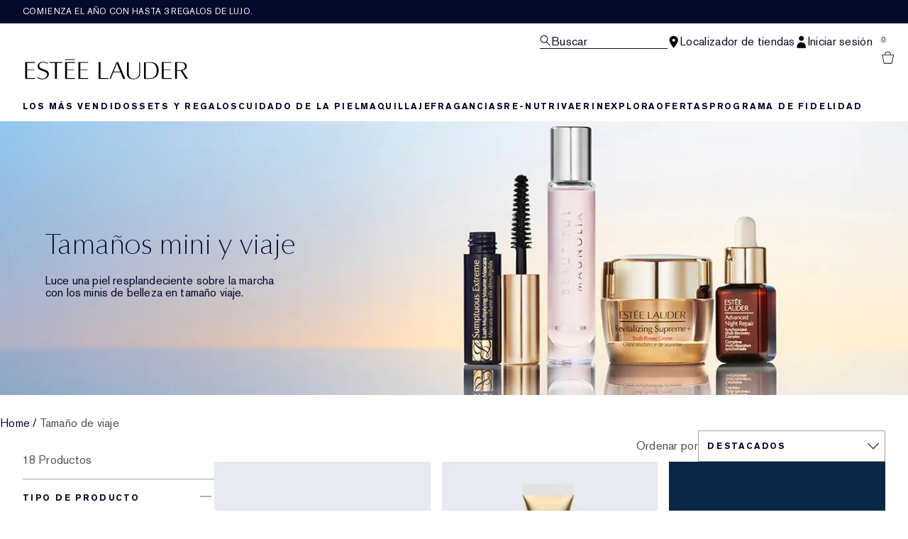

--- FILE ---
content_type: text/html; charset=utf-8
request_url: https://www.esteelauder.es/products/travel-sizes
body_size: 47949
content:
<!DOCTYPE html>
<html lang="es-ES" dir="ltr" data-lang="es-ES">
  <head>
    <meta content="ZEE2eAoYBldlAiJUF14SDXUsDiUZDypj5pGANref6DW2Mfc90ejCpBL5" name="csrf-token">
    <title>Tamaños viaje | Tienda web en España - Español</title>
<meta name="turbo-visit-control" content="reload">
<meta charset="utf-8">
<meta http-equiv="X-UA-Compatible" content="IE=edge">
<meta name="viewport" content="width=device-width, initial-scale=1.0">


<link rel="preconnect" href="https://assets.sdcdn.io">
<link rel="preconnect" href="https://assets.sdcdn.io" crossorigin>
<link rel="preconnect" href="https://sdcdn.io">
<link rel="preconnect" href="https://sdcdn.io" crossorigin>
<link rel="preconnect" href="https://cdn.cookielaw.org">
<link rel="preconnect" href="https://cdn.cookielaw.org" crossorigin>
<link rel="canonical" href="https://www.esteelauder.es/products/travel-sizes"><link rel="alternate" href="https://www.esteelauder.cz/products/travel-sizes" hreflang="cs-cz"><link rel="alternate" href="https://www.esteelauder.at/products/travel-sizes" hreflang="de-at"><link rel="alternate" href="https://www.esteelauder.ch/products/travel-sizes" hreflang="de-ch"><link rel="alternate" href="https://www.esteelauder.de/products/travel-sizes" hreflang="de-de"><link rel="alternate" href="https://www.esteelauder.nl/nl/en/products/travel-sizes" hreflang="en-nl"><link rel="alternate" href="https://www.esteelauder.nl/products/travel-sizes" hreflang="en-nl"><link rel="alternate" href="https://www.esteelauder.co.za/products/travel-sizes" hreflang="en-za"><link rel="alternate" href="https://www.esteelauder.es/products/travel-sizes" hreflang="es-es"><link rel="alternate" href="https://www.esteelauder.be/fr/products/travel-sizes" hreflang="fr-be"><link rel="alternate" href="https://www.esteelauder.ch/fr/products/travel-sizes" hreflang="fr-ch"><link rel="alternate" href="https://www.esteelauder.fr/products/travel-sizes" hreflang="fr-fr"><link rel="alternate" href="https://www.esteelauder.hu/products/travel-sizes" hreflang="hu-hu"><link rel="alternate" href="https://www.esteelauder.it/products/travel-sizes" hreflang="it-it"><link rel="alternate" href="https://www.esteelauder.be/products/travel-sizes" hreflang="nl-be"><link rel="alternate" href="https://www.esteelauder.nl/nl/nl/products/travel-sizes" hreflang="nl-nl"><link rel="alternate" href="https://www.esteelauder.pl/products/travel-sizes" hreflang="pl-pl"><link rel="alternate" href="https://www.esteelauder.ro/products/travel-sizes" hreflang="ro-ro"><link rel="alternate" media="handheld" href="https://m.esteelauder.es/products/travel-sizes"><link rel="alternate" media="only screen and (max-width: 640px)" href="https://m.esteelauder.es/products/travel-sizes">
<meta property="og:title" content="Tamaños viaje | Tienda web en España - Español"><meta property="og:type" content="website"><meta property="og:url" content="https://www.esteelauder.es/products/travel-sizes">

<script type="application/ld+json">
  {"@context":"http://www.schema.org","@graph":[{"name":"Tamaños viaje | Tienda web en España - Español","description":null,"url":"https://www.esteelauder.es/products/travel-sizes","@type":["FAQPage"],"@id":"https://www.esteelauder.es/products/travel-sizes#faq","dateModified":"2026-01-24T14:50:40.434314Z","datePublished":"2026-01-24T14:50:40.434314Z","inLanguage":"es-ES","mainEntity":[{"@id":"https://www.esteelauder.es/products/travel-sizes#question-1"},{"@id":"https://www.esteelauder.es/products/travel-sizes#question-2"},{"@id":"https://www.esteelauder.es/products/travel-sizes#question-3"},{"@id":"https://www.esteelauder.es/products/travel-sizes#question-4"}]},[{"name":"¿Cuál es la mejor forma de preparar productos de belleza para viajar?","position":1,"@type":"Question","@id":"https://www.esteelauder.es/products/travel-sizes#question-1","inLanguage":"es-ES","acceptedAnswer":{"text":"<p>Llevarte versiones mini en tamaño de viaje de tus fórmulas favoritas de cuidado de la <a href=\"/products/681/product-catalog/skin-care\">piel,</a> <a href=\"/products/631/product-catalog/makeup\">maquillaje</a> y <a href=\"/products/571/product-catalog/fragrance\">fragancias</a> es la mejor manera de asegurarte de que tu rutina de belleza no pierda su ritmo mientras te diriges a tu próximo destino. </p>","@type":"Answer","inLanguage":"es-ES"}},{"name":"¿Qué tamaño de cuidado de la piel, maquillaje y fragancia puedes llevar en un avión?","position":2,"@type":"Question","@id":"https://www.esteelauder.es/products/travel-sizes#question-2","inLanguage":"es-ES","acceptedAnswer":{"text":"<p> Todos los frascos de maquillaje, cuidado de la piel y perfume de tamaño viaje deben ser de 100,55 ml o menos, para adaptarse a la mayoría de las pautas de viaje. Consulta siempre las directrices de viaje locales o las normas específicas de la compañía antes de empacar tus productos. </p>","@type":"Answer","inLanguage":"es-ES"}},{"name":"¿Qué productos de tamaño viaje ofrece Estée Lauder?","position":3,"@type":"Question","@id":"https://www.esteelauder.es/products/travel-sizes#question-3","inLanguage":"es-ES","acceptedAnswer":{"text":"<p> Echa un vistazo a los productos Estée Lauder de tamaño viaje y descubre tus fórmulas preferidas en tamaño mini. Tenemos los productos esenciales <a href=\"/products/1799/product-catalog/bestsellers\">más vendidos</a> de maquillaje, cuidado de la piel y fragancias imprescindibles en spray de bolso que se adaptan perfectamente a tu equipaje de mano.</p>  <p> Los productos mini también son una forma estupenda de probar nuestras fórmulas de alto rendimiento antes de añadir el frasco de tamaño grande a su rutina. </p>","@type":"Answer","inLanguage":"es-ES"}},{"name":"¿Qué productos de tamaño viaje debo llevar para un viaje?","position":4,"@type":"Question","@id":"https://www.esteelauder.es/products/travel-sizes#question-4","inLanguage":"es-ES","acceptedAnswer":{"text":"<p> Comienza con el cuidado de la piel en tamaño viaje. Nunca salgas de casa sin tu <a href=\"/product/689/79752/product-catalog/skincare/repair-serum/advanced-night-repair-serum/synchronized-multi-recovery-complex\">Advanced Night Repair Sérum.</a> Mantén la piel renovada y radiante mientras viajas con el tamaño mini de nuestro sérum más vendido. También necesitarás un <a href=\"/products/684/product-catalog/skin-care/cleanser-makeup-remover\">limpiador,</a> una <a href=\"/products/26389/product-catalog/skin-care/toner-treatment-lotion\">loción de tratamiento,</a> una <a href=\"/products/688/product-catalog/skin-care/moisturizer\">hidratante</a> y una <a href=\"/products/685/product-catalog/skin-care/eye-cream-treatment\">crema para el contorno de ojos</a> en tamaño mini para completar tu rutina de cuidado de la piel en cualquier lugar.</p>  <p> ¿Buscas maquillaje de tamaño viaje? La <a href=\"/product/1473/95393/product-catalog/makeup/face/primer/futurist-aqua-brilliancetm/watery-glow-primer\">Futurist Watery Glow Prebase</a> es un imprescindible para tu neceser de viaje. Esta fórmula de prebase proporciona hidratación durante todo el día y a largo plazo, al tiempo que suaviza la piel para una aplicación de maquillaje atractiva durante todo el día.</p>  <p> No olvides el perfume a la hora de viajar. Lleva contigo una dosis de tu fragancia favorita dondequiera que vayas. Las fragancias de Estée Lauder en tamaño viaje incluyen los más vendidos como <a href=\"/product/28371/86451/product-catalog/fragrance/fragrance-collections/beautiful-magnolia/beautiful-magnolia/eau-de-parfum-travel-spray\">Beautiful Magnolia</a> y los favoritos de <a href=\"/aerin\">AERIN</a> como <a href=\"/product/30677/90872/product-catalog/aerin/aerin-fragrance-collection/cedar-violet/aerin-cedar-violet/travel-spray\">Cedar Violet</a> y <a href=\"/product/16617/77054/product-catalog/aerin/aerin-fragrance-collection/mediterranean-honeysuckle/aerin-mediterranean-honeysuckle/travel-spray\">Mediterranean Honeysuckle.</a></p>","@type":"Answer","inLanguage":"es-ES"}}]]}
</script>



<script type="application/ld+json">
  {"@type":"BreadcrumbList","@context":"https://schema.org","itemListElement":[{"name":"Home","position":1,"item":"https://www.esteelauder.es/","@type":"ListItem"},{"name":"Tamaño de viaje","position":2,"item":"https://www.esteelauder.es/products/tamano-de-viaje","@type":"ListItem"}]}
</script>
<link rel="shortcut icon" type="image/x-icon" href="/brands/estee_lauder/favicon-e2d9519b4f4b1f16d2f1f45113276872.ico?vsn=d">
<link rel="apple-touch-icon" href="/brands/estee_lauder/apple-touch-icon-9dd4036638e0ed5a1e787f17e7b521b3.png?vsn=d">

  <link rel="preload" as="image" fetchpriority="high" href="/media/export/cms/24_modernized_banners/TravelSize__DT_1366x500.jpg">
  


<link rel="preload" as="image" fetchpriority="high" imagesizes="(min-width: 320px) and (max-width: 767px) 90vw, (min-width: 768px) and (max-width: 1339px) and (orientation: portrait) 45vw, (min-width: 1024px) and (max-width: 1439px) and (orientation: landscape) 45vw, (min-width: 1440px) 20vw, 333px" imagesrcset="https://sdcdn.io/el/el_sku_PHW601_EMEA_3000x3000_0G.jpg?width=335px&amp;height=418px 335w, https://sdcdn.io/el/el_sku_PHW601_EMEA_3000x3000_0G.jpg?width=650px&amp;height=750px 354w, https://sdcdn.io/el/el_sku_PHW601_EMEA_3000x3000_0G.jpg?width=650px&amp;height=750px 315w, https://sdcdn.io/el/el_sku_PHW601_EMEA_3000x3000_0G.jpg?width=650px&amp;height=750px 472w" media="(max-width: 1023px)">

  <link as="font" fetchpriority="high" href="/_fonts/esteelauder/OptimaDisplay/OptimaDisplay-Roman.woff2" rel="preload" type="font/woff2" crossorigin>

  <link as="font" fetchpriority="high" href="/_fonts/esteelauder/Arsenal/arsenal-regular.woff2" rel="preload" type="font/woff2" crossorigin>

  <link as="font" fetchpriority="high" href="/_fonts/esteelauder/SourceSans3/source-sans-3-200.woff2" rel="preload" type="font/woff2" crossorigin>

  <link as="font" fetchpriority="high" href="/_fonts/esteelauder/SourceSans3/source-sans-3-300.woff2" rel="preload" type="font/woff2" crossorigin>

  <link as="font" fetchpriority="high" href="/_fonts/esteelauder/OptimaDisplay/OptimaDisplay-Light.woff2" rel="preload" type="font/woff2" crossorigin>

  <link as="font" fetchpriority="high" href="/_fonts/esteelauder/OptimaDisplay/optimadisplay-book-webfont.woff2" rel="preload" type="font/woff2" crossorigin>

  <link as="font" fetchpriority="high" href="/_fonts/esteelauder/AkzidenzGrotesk/akzidenz-grotesk-w1g-regular.woff2" rel="preload" type="font/woff2" crossorigin>

  <link as="font" fetchpriority="high" href="/_fonts/esteelauder/AkzidenzGrotesk/akzidenz-grotesk-w1g-bold.woff2" rel="preload" type="font/woff2" crossorigin>

  <link as="font" fetchpriority="high" href="/_fonts/esteelauder/FuturaNow/futura-now-medium.woff2" rel="preload" type="font/woff2" crossorigin>

  <link as="font" fetchpriority="high" href="/_fonts/esteelauder/FuturaNow/futura-now-regular.woff2" rel="preload" type="font/woff2" crossorigin>

  <link as="font" fetchpriority="high" href="/_fonts/esteelauder/bauer-bodoni/6da88198-f46a-4fd7-95d1-4970332b78db.woff2" rel="preload" type="font/woff2" crossorigin>

  <link as="font" fetchpriority="high" href="/_fonts/esteelauder/RobotoCondensed/roboto-condensed-300.woff2" rel="preload" type="font/woff2" crossorigin>

  <link as="font" fetchpriority="high" href="/_fonts/esteelauder/RobotoCondensed/roboto-condensed-100.woff2" rel="preload" type="font/woff2" crossorigin>

  <link as="font" fetchpriority="high" href="/_fonts/esteelauder/RobotoCondensed/roboto-condensed-200.woff2" rel="preload" type="font/woff2" crossorigin>

  <link as="font" fetchpriority="high" href="/_fonts/esteelauder/RobotoCondensed/roboto-condensed-400.woff2" rel="preload" type="font/woff2" crossorigin>

  <link as="font" fetchpriority="high" href="/_fonts/esteelauder/RobotoCondensed/roboto-condensed-500.woff2" rel="preload" type="font/woff2" crossorigin>

  <link as="font" fetchpriority="high" href="/_fonts/esteelauder/Essonnes/essonnes-display-regular.woff2" rel="preload" type="font/woff2" crossorigin>

  <link as="font" fetchpriority="high" href="/_fonts/esteelauder/Nh6optim/Nh6optim.woff2" rel="preload" type="font/woff2" crossorigin>

  <link as="font" fetchpriority="high" href="/_fonts/esteelauder/Nh4roman/Nh4roman.woff2" rel="preload" type="font/woff2" crossorigin>

  <link as="font" fetchpriority="high" href="/_fonts/esteelauder/Vladimir/VLADIMIR.woff2" rel="preload" type="font/woff2" crossorigin>

  <link as="font" fetchpriority="high" href="/_fonts/esteelauder/ArialOSRegular/arial-os-regular.woff2" rel="preload" type="font/woff2" crossorigin>

  <link as="font" fetchpriority="high" href="/_fonts/esteelauder/Romams/ROMAMS.woff2" rel="preload" type="font/woff2" crossorigin>

  <link as="font" fetchpriority="high" href="/_fonts/esteelauder/Nhinterl/Nhinterl.woff2" rel="preload" type="font/woff2" crossorigin>

<style>
  @font-face {
  font-family: OptimaDisplay;
  src: url('/_fonts/esteelauder/OptimaDisplay/OptimaDisplay-Roman.woff2') format('woff2');
  font-display: swap;
  font-weight: 400;
}



@font-face {
  font-family: Arsenal;
  src: url('/_fonts/esteelauder/Arsenal/arsenal-regular.woff2') format('woff2');
  font-display: swap;
}

@font-face {
  font-family: 'Source Sans 3 Extra Light';
  src: url('/_fonts/esteelauder/SourceSans3/source-sans-3-200.woff2') format('woff2');
  font-weight: 200;
}

@font-face {
  font-family: 'Source Sans 3 Light';
  src: url('/_fonts/esteelauder/SourceSans3/source-sans-3-300.woff2') format('woff2');
  font-weight: 300;
}

@font-face {
  font-family: OptimaRegular;
  src: url('/_fonts/esteelauder/OptimaDisplay/OptimaDisplay-Roman.woff2') format('woff2');
  font-display: swap;
}

@font-face {
  font-family: 'Optima LT W02 Roman';
  src: url('/_fonts/esteelauder/OptimaDisplay/OptimaDisplay-Roman.woff2') format('woff2');
  font-display: swap;
}

@font-face {
  font-family: 'Optima Display Roman';
  src: url('/_fonts/esteelauder/OptimaDisplay/OptimaDisplay-Roman.woff2') format('woff2');
  font-display: swap;
}

@font-face {
  font-family: OptimaDisplayLight;
  src: url('/_fonts/esteelauder/OptimaDisplay/OptimaDisplay-Light.woff2') format('woff2');
  font-display: swap;
}

@font-face {
  font-family: OptimaDisplayBook;
  src: url('/_fonts/esteelauder/OptimaDisplay/optimadisplay-book-webfont.woff2') format('woff2');
  font-display: swap;
}

@font-face {
    font-family: AkzidenzGrotesk;
    src: url('/_fonts/esteelauder/AkzidenzGrotesk/akzidenz-grotesk-w1g-regular.woff2') format('woff2');
    font-weight: normal;
    font-style: normal;
    font-display: swap;
}

@font-face {
    font-family: AkzidenzGrotesk;
    src: url('/_fonts/esteelauder/AkzidenzGrotesk/akzidenz-grotesk-w1g-bold.woff2') format('woff2');
    font-weight: bold;
    font-style: normal;
    font-display: swap;
}

@font-face {
  font-family: 'AkzidenzGrotesk W1G';
  src: url('/_fonts/esteelauder/AkzidenzGrotesk/akzidenz-grotesk-w1g-regular.woff2') format('woff2');
  font-weight: normal;
  font-style: normal;
  font-display: swap;
}

@font-face {
  font-family: 'AkzidenzGrotesk W1G';
  src: url('/_fonts/esteelauder/AkzidenzGrotesk/akzidenz-grotesk-w1g-bold.woff2') format('woff2');
  font-weight: bold;
  font-style: normal;
  font-display: swap;
}

@font-face {
  font-family: 'futurastd-medium';
  src: url('/_fonts/esteelauder/FuturaNow/futura-now-medium.woff2') format('woff2');
  font-style: normal;
  font-display: swap;
}

@font-face {
  font-family: 'futurastd-light';
  src: url('/_fonts/esteelauder/FuturaNow/futura-now-regular.woff2') format('woff2');
  font-style: normal;
  font-display: swap;
}

@font-face {
  font-family: 'futurastd-book';
  src: url("/_fonts/esteelauder/FuturaNow/futura-now-medium.woff2") format("woff2");
  font-display: swap
}

@font-face {
  font-family: 'futuranow-medium';
  src: url("/_fonts/esteelauder/FuturaNow/futura-now-medium.woff2") format("woff2");
  font-display: swap
}

@font-face {
  font-family: 'Futura Now Medium';
  src: url("/_fonts/esteelauder/FuturaNow/futura-now-medium.woff2") format("woff2");
  font-display: swap
}

@font-face {
  font-family: 'futuranow-regular';
  src: url("/_fonts/esteelauder/FuturaNow/futura-now-regular.woff2") format("woff2");
  font-display: swap
}

@font-face {
  font-family: 'Futura Now Regular';
  src: url("/_fonts/esteelauder/FuturaNow/futura-now-regular.woff2") format("woff2");
  font-display: swap
}

@font-face {
  font-family: BauerBodoniRoman;
  src: url('/_fonts/esteelauder/bauer-bodoni/6da88198-f46a-4fd7-95d1-4970332b78db.woff2') format('woff2');
  font-display: swap;
  font-style: normal;
}

@font-face {
  font-family: 'Bauer Bodoni W01 Roman';
  src: url('/_fonts/esteelauder/bauer-bodoni/6da88198-f46a-4fd7-95d1-4970332b78db.woff2') format('woff2');
  font-display: swap;
  font-style: normal;
}

/* BEXEL-1408: helvetica-neue => Roboto until we cleanup references in the CMS */
@font-face {
  font-family: 'helvetica-neue';
  src: url('/_fonts/esteelauder/RobotoCondensed/roboto-condensed-300.woff2') format('woff2');
  font-display: swap;
}

@font-face {
  font-family: Roboto;
  src: url('/_fonts/esteelauder/RobotoCondensed/roboto-condensed-300.woff2') format('woff2');
  font-display: swap;
}

@font-face {
  font-family: 'Roboto Condensed';
  src: url('/_fonts/esteelauder/RobotoCondensed/roboto-condensed-100.woff2') format('woff2');
  font-weight: 100;
  font-display: swap;
}

@font-face {
  font-family: 'Roboto Condensed';
  src: url('/_fonts/esteelauder/RobotoCondensed/roboto-condensed-100.woff2') format('woff2');
  font-weight: 200;
  font-display: swap;
}

@font-face {
  font-family: 'Roboto Condensed';
  src: url('/_fonts/esteelauder/RobotoCondensed/roboto-condensed-200.woff2') format('woff2');
  font-weight: 300;
  font-display: swap;
}

@font-face {
  font-family: 'Roboto Condensed';
  src: url('/_fonts/esteelauder/RobotoCondensed/roboto-condensed-300.woff2') format('woff2');
  font-weight: 400;
  font-display: swap;
}

@font-face {
  font-family: 'Roboto Condensed';
  src: url('/_fonts/esteelauder/RobotoCondensed/roboto-condensed-400.woff2') format('woff2');
  font-weight: 500;
  font-display: swap;
}

@font-face {
  font-family: 'Roboto Condensed';
  src: url('/_fonts/esteelauder/RobotoCondensed/roboto-condensed-500.woff2') format('woff2');
  font-weight: 600;
  font-display: swap;
}

@font-face {
  font-family: 'Roboto Condensed';
  src: url('/_fonts/esteelauder/RobotoCondensed/roboto-condensed-500.woff2') format('woff2');
  font-weight: 700;
  font-display: swap;
}

@font-face {
  font-family: EssonnesDisplayRegular;
  src: url('/_fonts/esteelauder/Essonnes/essonnes-display-regular.woff2') format('woff2');
  font-display: swap;
}

@font-face {
  font-family: 'Optima';
  src: url('/_fonts/esteelauder/Nh6optim/Nh6optim.woff2') format('woff2');
  font-display: swap;
}

@font-face {
  font-family: 'Nh4Roman';
  src: url('/_fonts/esteelauder/Nh4roman/Nh4roman.woff2') format('woff2');
  font-display: swap;
}

@font-face {
  font-family: 'Script';
  src: url('/_fonts/esteelauder/Vladimir/VLADIMIR.woff2') format('woff2');
  font-display: swap;
}

@font-face {
  font-family: 'ArialOSRegular';
  src: url('/_fonts/esteelauder/ArialOSRegular/arial-os-regular.woff2') format('woff2');
  font-display: swap;
}

@font-face {
  font-family: 'Roman_L_Monog_aBc';
  src: url('/_fonts/esteelauder/Romams/ROMAMS.woff2') format('woff2');
  font-display: swap;
}

@font-face {
  font-family: 'Interlock-M-Script-abc';
  src: url('/_fonts/esteelauder/Nhinterl/Nhinterl.woff2') format('woff2');
  font-display: swap;
}
</style>
<link phx-track-static rel="stylesheet" type="text/css" href="/assets/app-fca8c5a66dfbcfdfcedf9db0603517b2.css?vsn=d">
<link phx-track-static rel="stylesheet" type="text/css" href="/brands/default/vars-2e7a9e5aba9c486d87d03bd8e80ce7a6.css?vsn=d">
<link phx-track-static rel="stylesheet" type="text/css" href="/brands/default/token_vars-b5845b4b59c8358d00077bbdb3088661.css?vsn=d">
<link phx-track-static rel="stylesheet" href="/brands/estee_lauder/vars-806e28e32430e741b644943a9296213e.css?vsn=d">
<link phx-track-static rel="stylesheet" type="text/css" href="/brands/estee_lauder/token_vars-12630fc5553a9f794abc6f8e99c4043a.css?vsn=d">
<link phx-track-static rel="stylesheet" type="text/css" href="/brands/estee_lauder/token_vars_md-4fedd382baeed2738a8bed80f400d53b.css?vsn=d">
<link phx-track-static rel="stylesheet" type="text/css" href="/brands/default/token_classes-2f6e656fe2e32fea91c05976723373b5.css?vsn=d">






  
  <style id="elc-styled-components-wrapper" data-styled="active"></style>
  
  


  <script src="https://js.sentry-cdn.com/52f2679b6ee3c36328869efbeab55e91.min.js" crossorigin="anonymous">
  </script>
  <script>
  if (window.Sentry) {
    Sentry.onLoad(function() {
      Sentry.init({
        dsn: "https://52f2679b6ee3c36328869efbeab55e91@o1412351.ingest.sentry.io/4506179240460288",
        denyUrls: [
          "akam/",
          "boomerang/",
          "braze",
          "maps/api",
          "otBannerSdk",
          "resources/",
          "scripttemplates",
          "sentryWrapped",
          "smartserve",
          "static/",
          "tag-builds",
          "tag/tag",
          "ymkmodule"
        ],
        ignoreErrors: [
          "_AutofillCallbackHandler",
          "AbortError",
          "Attempt to use history.replaceState() more than 100 times per 30 seconds",
          "Cannot read properties of null",
          "Cannot read properties of undefined",
          "Failed to fetch",
          "Failed to load script",
          "Failed to read the 'sessionStorage' property from 'Window': Access is denied for this document.",
          "Non-Error exception captured with keys",
          "NotAllowedError",
          "null is not an object",
          "PerformanceMonitoringJavascriptInterface",
          "Script error",
          "The operation is insecure",
          "The operation was aborted",
          "triggerType",
          "TypeError: null is not an object (evaluating 'window.top.document')",
          "undefined is not an object",
          "window.webkit.messageHandlers"
        ],
        environment: "prod",
        release: "sha-aecf6e8"
      });
      Sentry.setTag('tenant', "esteelauder.es");
      Sentry.setTag('region', "emea");
    });
  }
  </script>

<script defer phx-track-static type="text/javascript" src="/assets/app-7b95e6611da5daef5c09752f36ab44bb.js?vsn=d">
</script>
    
  
<script>(window.BOOMR_mq=window.BOOMR_mq||[]).push(["addVar",{"rua.upush":"false","rua.cpush":"false","rua.upre":"false","rua.cpre":"false","rua.uprl":"false","rua.cprl":"false","rua.cprf":"false","rua.trans":"SJ-68c95ef9-f94c-4cb4-abd3-c4309255afe6","rua.cook":"true","rua.ims":"false","rua.ufprl":"false","rua.cfprl":"false","rua.isuxp":"false","rua.texp":"norulematch","rua.ceh":"false","rua.ueh":"false","rua.ieh.st":"0"}]);</script>
                              <script>!function(e){var n="https://s.go-mpulse.net/boomerang/";if("False"=="True")e.BOOMR_config=e.BOOMR_config||{},e.BOOMR_config.PageParams=e.BOOMR_config.PageParams||{},e.BOOMR_config.PageParams.pci=!0,n="https://s2.go-mpulse.net/boomerang/";if(window.BOOMR_API_key="WKUCF-TDBGK-ZWKL2-TE787-PXBTY",function(){function e(){if(!r){var e=document.createElement("script");e.id="boomr-scr-as",e.src=window.BOOMR.url,e.async=!0,o.appendChild(e),r=!0}}function t(e){r=!0;var n,t,a,i,d=document,O=window;if(window.BOOMR.snippetMethod=e?"if":"i",t=function(e,n){var t=d.createElement("script");t.id=n||"boomr-if-as",t.src=window.BOOMR.url,BOOMR_lstart=(new Date).getTime(),e=e||d.body,e.appendChild(t)},!window.addEventListener&&window.attachEvent&&navigator.userAgent.match(/MSIE [67]\./))return window.BOOMR.snippetMethod="s",void t(o,"boomr-async");a=document.createElement("IFRAME"),a.src="about:blank",a.title="",a.role="presentation",a.loading="eager",i=(a.frameElement||a).style,i.width=0,i.height=0,i.border=0,i.display="none",o.appendChild(a);try{O=a.contentWindow,d=O.document.open()}catch(_){n=document.domain,a.src="javascript:var d=document.open();d.domain='"+n+"';void 0;",O=a.contentWindow,d=O.document.open()}if(n)d._boomrl=function(){this.domain=n,t()},d.write("<bo"+"dy onload='document._boomrl();'>");else if(O._boomrl=function(){t()},O.addEventListener)O.addEventListener("load",O._boomrl,!1);else if(O.attachEvent)O.attachEvent("onload",O._boomrl);d.close()}function a(e){window.BOOMR_onload=e&&e.timeStamp||(new Date).getTime()}if(!window.BOOMR||!window.BOOMR.version&&!window.BOOMR.snippetExecuted){window.BOOMR=window.BOOMR||{},window.BOOMR.snippetStart=(new Date).getTime(),window.BOOMR.snippetExecuted=!0,window.BOOMR.snippetVersion=14,window.BOOMR.url=n+"WKUCF-TDBGK-ZWKL2-TE787-PXBTY";var i=document.currentScript||document.getElementsByTagName("script")[0],o=i.parentNode,r=!1,d=document.createElement("link");if(d.relList&&"function"==typeof d.relList.supports&&d.relList.supports("preload")&&"as"in d)window.BOOMR.snippetMethod="p",d.href=window.BOOMR.url,d.rel="preload",d.as="script",d.addEventListener("load",e),d.addEventListener("error",function(){t(!0)}),setTimeout(function(){if(!r)t(!0)},3e3),BOOMR_lstart=(new Date).getTime(),o.appendChild(d);else t(!1);if(window.addEventListener)window.addEventListener("load",a,!1);else if(window.attachEvent)window.attachEvent("onload",a)}}(),"".length>0)if(e&&"performance"in e&&e.performance&&"function"==typeof e.performance.setResourceTimingBufferSize)e.performance.setResourceTimingBufferSize();!function(){if(BOOMR=e.BOOMR||{},BOOMR.plugins=BOOMR.plugins||{},!BOOMR.plugins.AK){var n="false"=="true"?1:0,t="cookiepresent",a="ck6jfcyx2u2qu2lu373q-f-2fdc49c84-clientnsv4-s.akamaihd.net",i="false"=="true"?2:1,o={"ak.v":"39","ak.cp":"1511010","ak.ai":parseInt("944143",10),"ak.ol":"0","ak.cr":9,"ak.ipv":4,"ak.proto":"h2","ak.rid":"19b21be5","ak.r":42310,"ak.a2":n,"ak.m":"dscx","ak.n":"essl","ak.bpcip":"18.188.146.0","ak.cport":50834,"ak.gh":"23.213.52.10","ak.quicv":"","ak.tlsv":"tls1.3","ak.0rtt":"","ak.0rtt.ed":"","ak.csrc":"-","ak.acc":"","ak.t":"1769267191","ak.ak":"hOBiQwZUYzCg5VSAfCLimQ==zfd88ZkZGPWCRDVl65u18DvVP+0NxqUnWxgdE/pHKB/gWxpV7HHsW+TdDOdgA3yULZPgXBwbZahSIcyqnbxA/sbmEzkBtS80rOt5FTqWYICC5cmPLoUc/oOyczIgAGs7mc7IBrywRF5BDuflXnnc4h9nrvJTwGulc/CQG0h0MQGs3GmtAVQ9Yut2vA+r9oG03YZbO41IpvNVABC7kLx33mliPpjPkuMaPHIymGwFDcCXtuZlS/VCioe3HFaI0G9gLutZmQ4EgP2+34ww39SnEnQH9kRmwQFbuSGG0oT/1STu3nAucuVQFNg/9qC7BpZyiY5kcKWcvmGqfjeq6fQSRofsyX9D5KARqF5gqwOGiqdcCbUfzSU/orVFOEJLy88lRJZ6vymwq0cCOUg1LPB8InkYkVhuMKTgPJCB91iYbPY=","ak.pv":"139","ak.dpoabenc":"","ak.tf":i};if(""!==t)o["ak.ruds"]=t;var r={i:!1,av:function(n){var t="http.initiator";if(n&&(!n[t]||"spa_hard"===n[t]))o["ak.feo"]=void 0!==e.aFeoApplied?1:0,BOOMR.addVar(o)},rv:function(){var e=["ak.bpcip","ak.cport","ak.cr","ak.csrc","ak.gh","ak.ipv","ak.m","ak.n","ak.ol","ak.proto","ak.quicv","ak.tlsv","ak.0rtt","ak.0rtt.ed","ak.r","ak.acc","ak.t","ak.tf"];BOOMR.removeVar(e)}};BOOMR.plugins.AK={akVars:o,akDNSPreFetchDomain:a,init:function(){if(!r.i){var e=BOOMR.subscribe;e("before_beacon",r.av,null,null),e("onbeacon",r.rv,null,null),r.i=!0}return this},is_complete:function(){return!0}}}}()}(window);</script></head>
  <body class="overflow-x-hidden bg-bg text-body">
    <div id="phx-GI2zIuaturztEoBC" data-phx-main data-phx-session="SFMyNTY.[base64].AIyfFlDLehYW0V9hyg-XNLDPw7ymxXoIrAgAidzVBaw" data-phx-static="SFMyNTY.[base64].g9TwcaNJjwvDNR-QJdTBKrha-HeAMRSpo0VpF7NMpPg">
  

  <div class="relative font-body max-md:h-full">
    <div id="hook-relay" phx-hook="HookRelay"></div>
    
    <section class="search_overlay fixed max-xl:top-0 hidden w-full h-full pt-4 m-auto bg-transparent min-h-96" data-controller="search" id="predictive_search_section" phx-hook="predictiveSearch">
      <div></div>
    </section>
    <div class="min-h-screen">
      <header class="layout-header" data-controller="header-scroll mobile-header gnav-account " data-header-scroll-target="header" data-gnav-account-user-account-path-value="/account/index.tmpl" phx-update="ignore" id="enterprise-header" vulcan-id="header">
  <div class="skip-link">
    <p>
      <a href="#main-content">::elc_general.skip_link::</a>
    </p>
  </div>

  <div class="promo-bar">
  <div class="promo-bar-inner-container">
    <p class="promo-bar-paragraph">
      





<a href="/products/best-sellers" class="promo-bar-left-text">
  
  
  
    Comienza el año con hasta 3 regalos de lujo.
  
</a>




      
    </p>

    
  </div>
</div>

  <div class="gnav-desktop-overlay-shadow"></div>

  <div class="header-background relative w-full">
    <div class="header-container">
      
      <div>
  <div class="utility-nav">
    <button aria-label="::elc_general.aria_menu::" class="mobile-header-secondary-links-inner-container" type="button" id="menu-button" data-action="mobile-header#toggleSidebar keydown.enter-&gt;mobile-header#focusSidebarOnOpen">
  
  <svg class="header-secondary-links-icon" fill="none" height="19" viewbox="0 0 19 19" width="19" xmlns="http://www.w3.org/2000/svg"><path d="M18.1667 15.6666H0.166748V14.1658H18.1667V15.6666ZM18.1667 10.4153H0.166748V8.91447H18.1667V10.4153ZM18.1667 5.16404H0.166748V3.66663H18.1667V5.16404Z" fill="black"></path></svg>

  <span class="screen-reader-only levelOne">
    ::elc_general.menu::
  </span>
  
</button>





    <a href="/" title="Estée Lauder" class="utility-nav-logo">
  
  <svg class="header-brand-logo" viewbox="0 -3 312 42" xmlns="http://www.w3.org/2000/svg"><path fill-rule="evenodd" clip-rule="evenodd" d="M95.6437 1.58093V0.321293H77.1582V1.58093H95.6437ZM42.8654 30.0135C42.9022 25.731 38.8387 24.3869 34.5176 22.9582L34.4994 22.9521C29.6323 21.3396 24.5884 19.6685 24.6435 13.6669C24.6987 8.14887 30.1966 5.21975 35.3451 5.26205C39.4455 5.29882 42.6449 6.70369 43.9872 7.39689C43.9872 7.65616 43.9688 8.77411 43.9504 9.50409C42.6081 8.43762 39.7397 6.49207 35.529 6.45346C31.1343 6.41668 27.7879 9.04425 27.7511 12.5673C27.7144 16.8122 31.8576 18.199 36.2449 19.6676L36.2645 19.6741C41.1371 21.3014 46.1568 22.9838 46.1201 28.6693C46.0465 35.3421 39.7212 38.7751 33.4878 38.7181C30.2333 38.6942 27.0155 37.8923 24.4229 36.471V34.3142C26.188 35.4708 29.3875 37.3444 33.4695 37.383C39.5374 37.4345 42.8287 33.6248 42.8654 30.0135ZM121.038 5.96968V7.32863H106.28V19.9155H119.87V21.2008H106.28V36.4264H121.245V37.8683H102.624V5.96968H121.038ZM72.1067 7.33215V5.97266H47.4211V7.33215H57.937V37.8711H61.5907V7.33215H72.1067ZM95.6554 7.33576V5.97491H77.2246V37.8736H95.861V36.4322H80.8884V21.2074H94.4777V19.9214H80.8884V7.33576H95.6554ZM19.4235 7.33115V5.97159H0.998291V37.8705H19.6422V36.4289H4.6614V21.2039H18.2572V19.9171H4.6614V7.33115H19.4235ZM280.181 5.9732V7.31522H265.431V19.9197H279.011V21.2044H265.431V36.4315H280.399V37.8708H261.764V5.9732H280.181ZM144.715 36.4131V5.97171H141.089V37.8692H159.562V36.3731C158.951 36.3769 144.715 36.4131 144.715 36.4131ZM169.938 23.7103C170.555 22.2448 173.506 15.0658 175.723 9.28102L176.032 8.52516L180.544 19.763L182.337 24.1537H169.765L169.938 23.7103ZM183.668 18.1529C183.668 18.1529 178.519 6.06263 178.365 5.68661H175.414C175.26 6.06648 162.341 37.0095 161.975 37.8676H164.231C164.404 37.4781 169.244 25.5016 169.244 25.5016H182.858C182.858 25.5016 187.756 37.4839 187.91 37.8676H192.075C190.86 35.035 183.668 18.1529 183.668 18.1529ZM220.524 5.97805V27.661C220.524 34.4905 215.796 38.5727 207.876 38.5727C199.549 38.5727 195.151 34.7203 195.151 27.4277V5.97805H198.771V28.2778C198.771 34.0119 202.351 37.4286 208.344 37.4286C214.706 37.4286 218.636 33.6851 218.636 27.6553V5.97805H220.524ZM290.851 7.19989H298.277C300.919 7.15986 302.921 7.81026 304.262 9.12331C305.443 10.2862 306.044 11.9276 306.044 14.0092C306.044 15.9288 305.443 17.5081 304.242 18.7011C302.561 20.3544 299.798 21.2112 296.216 21.1751H290.851V7.19989ZM307.525 8.70911C305.643 6.86964 302.481 5.90083 298.638 5.97489H287.168V37.8744H290.851V22.3479H297.637C297.637 22.3479 307.405 37.5882 307.585 37.8744H311.608C310.987 36.9437 301.08 21.9376 301.08 21.9376L301.54 21.8495C301.86 21.7854 309.586 20.2282 309.586 14.0092V13.9913C309.586 11.8235 308.886 10.0502 307.525 8.70911ZM239.234 7.21855H231.305V36.6171H237.365C242.322 36.6663 245.942 35.5114 248.382 33.0778C250.841 30.6737 252.061 26.9671 252.061 22.0684C252.061 16.8548 250.762 12.93 248.205 10.4019C246.041 8.24959 243.011 7.17921 239.234 7.21855ZM239.824 5.97723C244.821 5.89066 248.933 7.27768 251.667 9.98479C254.382 12.6525 255.819 16.6443 255.819 21.5293C255.819 26.552 254.382 30.5261 251.53 33.3335C248.461 36.3751 243.818 37.945 238.132 37.8761H227.646V5.97723H239.824Z"></path></svg>

  <span class="screen-reader-only">Estée Lauder</span>
</a>



    <div class="desktop-header-secondary-links-container">
      <div class="vulcan-loading" phx-connected="[[&quot;remove_class&quot;,{&quot;names&quot;:[&quot;vulcan-loading&quot;]}]]">
        <button aria-label="Buscar" class="desktop-header-search-container" type="button" vulcan-id="search-icon-desktop" vulcan-toggle="predictive">
  
  <svg class="header-search-icon" fill="none" height="17" viewbox="0 0 17 17" width="17" xmlns="http://www.w3.org/2000/svg"><path fill-rule="evenodd" clip-rule="evenodd" d="M15.6667 15.8955L10.435 10.5526C11.4417 9.50197 12.0615 8.06904 12.0615 6.4851C12.0615 3.27225 9.51008 0.666626 6.36411 0.666626C3.21813 0.666626 0.666748 3.27225 0.666748 6.4851C0.666748 9.69795 3.21813 12.3036 6.36411 12.3036C7.57216 12.3036 8.69213 11.9148 9.6139 11.2594L14.9117 16.6666L15.6667 15.8955ZM1.73638 6.4851C1.73638 3.87305 3.80958 1.759 6.36411 1.759C8.92178 1.759 10.9918 3.87626 10.9918 6.4851C10.9918 9.09715 8.91864 11.2112 6.36411 11.2112C3.80958 11.2112 1.73638 9.09715 1.73638 6.4851Z" fill="black"></path></svg>

  <span class="header-search-text levelOne">
    Buscar
  </span>
  
</button>




      </div>

      





<a href="/store-locator" class="desktop-header-secondary-links-inner-container desktop-header-accessibility-location" phx-click="[[&quot;dispatch&quot;,{&quot;detail&quot;:{&quot;event_name&quot;:&quot;analytics.gnavPromo&quot;,&quot;payload&quot;:{&quot;promo_pos&quot;:[&quot;&quot;],&quot;promo_name&quot;:&quot;Localizador de tiendas&quot;}},&quot;event&quot;:&quot;phx:trackEvent&quot;}]]">
  
  <svg class="header-secondary-links-icon" fill="none" height="19" viewbox="0 0 19 19" width="19" xmlns="http://www.w3.org/2000/svg"><path fill-rule="evenodd" clip-rule="evenodd" d="M9.16675 18.6666C9.16675 18.6666 15.6667 10.6458 15.6667 7.09623C15.6667 3.54303 12.7552 0.666626 9.16675 0.666626C5.57828 0.666626 2.66675 3.54303 2.66675 7.09623C2.66675 10.6458 9.16675 18.6666 9.16675 18.6666ZM9.16675 9.23823C10.3641 9.23823 11.3322 8.28063 11.3322 7.09623C11.3322 5.91183 10.3641 4.95063 9.16675 4.95063C7.96938 4.95063 7.00129 5.90823 7.00129 7.09263C7.00129 8.27703 7.96938 9.23823 9.16675 9.23823Z" fill="black"></path></svg>

  <span class="desktop-header-secondary-links-text levelOne">
    Localizador de tiendas
  </span>
  
</a>




      <div id="gnav-account-container" phx-update="ignore">
  <a href="/sign-in" title="Account" class="desktop-header-secondary-links-inner-container desktop-header-accessibility-account" phx-click="[[&quot;dispatch&quot;,{&quot;detail&quot;:{&quot;event_name&quot;:&quot;analytics.gnavPromo&quot;,&quot;payload&quot;:{&quot;promo_pos&quot;:[&quot;gnav&quot;],&quot;promo_name&quot;:&quot;Iniciar sesión&quot;}},&quot;event&quot;:&quot;phx:trackEvent&quot;}]]" data-gnav-account-target="accountLink">
    
  <svg class="header-secondary-links-icon" fill="none" height="19" viewbox="0 0 19 19" width="19" xmlns="http://www.w3.org/2000/svg"><path d="M9.16675 8.05124C7.12389 8.05124 5.45246 6.3897 5.45246 4.35893C5.45246 2.32816 7.12389 0.666626 9.16675 0.666626C11.2096 0.666626 12.881 2.32816 12.881 4.35893C12.881 6.3897 11.2096 8.05124 9.16675 8.05124Z" fill="black"></path><path d="M15.6667 16.7353C15.6667 12.6083 12.7566 10.1859 9.16675 10.1859C5.5769 10.1859 2.66675 12.6083 2.66675 16.7353V18.6666H15.6667L15.6667 16.7353Z" fill="black"></path></svg>

    <span class="desktop-header-secondary-links-text" data-gnav-account-target="accountText">
      Iniciar sesión
    </span>
  </a>
</div>
      <button id="cart-icon" type="button" phx-update="ignore" class="ufc-cart-icon-container" data-action="click-&gt;cart-icon#handleCartIconClick mouseenter-&gt;cart-icon#handleMouseEnter setCartIconCount@window-&gt;cart-icon#setItemsCount" data-cart-target="cartButton" data-controller="cart cart-icon" data-cart-icon-is-drawer-disabled-value="false" data-cart-icon-cart-icon-url-value="/cart" data-mounted="true" tabindex="0" aria-label="View items in shopping cart">
  
  <svg class="ufc-cart-icon-svg" fill="none" height="19" viewbox="0 0 19 19" width="19" xmlns="http://www.w3.org/2000/svg"><path d="M15.2364 18.6666H3.09707L0.166748 5.16572H4.35868C4.36235 4.16311 4.65941 2.9216 5.5066 1.99862C6.31711 1.11545 7.47237 0.666626 8.93936 0.666626C10.4064 0.666626 11.5616 1.11545 12.3721 1.99862C13.2193 2.9216 13.52 4.16311 13.52 5.16572H18.1667L15.2364 18.6666ZM13.0433 6.06699H1.29633L3.8379 17.7654H14.4993L17.0408 6.06699H13.0433ZM5.27188 5.16934H12.6068C12.6032 4.36942 12.3685 3.34147 11.6936 2.6067C11.0628 1.91899 10.1386 1.57151 8.93936 1.57151C7.7401 1.57151 6.81589 1.91899 6.18508 2.6067C5.51027 3.33785 5.27555 4.3658 5.27188 5.16934Z" fill="black"></path></svg>

  <span data-cart-icon-target="itemsCount" class="ufc-cart-icon-count" aria-hidden="true">
    0
  </span>
</button>
    </div>
  </div>

  
  <div class="vulcan-loading" phx-connected="[[&quot;remove_class&quot;,{&quot;names&quot;:[&quot;vulcan-loading&quot;]}]]">
    <button aria-label="Buscar" class="mobile-header-search-container" type="button" vulcan-toggle="predictive">
  
  <svg class="header-search-icon" fill="none" height="17" viewbox="0 0 17 17" width="17" xmlns="http://www.w3.org/2000/svg"><path fill-rule="evenodd" clip-rule="evenodd" d="M15.6667 15.8955L10.435 10.5526C11.4417 9.50197 12.0615 8.06904 12.0615 6.4851C12.0615 3.27225 9.51008 0.666626 6.36411 0.666626C3.21813 0.666626 0.666748 3.27225 0.666748 6.4851C0.666748 9.69795 3.21813 12.3036 6.36411 12.3036C7.57216 12.3036 8.69213 11.9148 9.6139 11.2594L14.9117 16.6666L15.6667 15.8955ZM1.73638 6.4851C1.73638 3.87305 3.80958 1.759 6.36411 1.759C8.92178 1.759 10.9918 3.87626 10.9918 6.4851C10.9918 9.09715 8.91864 11.2112 6.36411 11.2112C3.80958 11.2112 1.73638 9.09715 1.73638 6.4851Z" fill="black"></path></svg>

  <span class="header-search-text levelOne">
    Buscar
  </span>
  
</button>




  </div>
</div>

      
      <div class="gnav-desktop-header-bottom-row">
        
        <div class="desktop-header-brand-logo-container items-center">
          
          

<a href="/" title="Estée Lauder" class="desktop-header-brand-logo">
  
  <svg class="header-brand-logo" viewbox="0 -3 312 42" xmlns="http://www.w3.org/2000/svg"><path fill-rule="evenodd" clip-rule="evenodd" d="M95.6437 1.58093V0.321293H77.1582V1.58093H95.6437ZM42.8654 30.0135C42.9022 25.731 38.8387 24.3869 34.5176 22.9582L34.4994 22.9521C29.6323 21.3396 24.5884 19.6685 24.6435 13.6669C24.6987 8.14887 30.1966 5.21975 35.3451 5.26205C39.4455 5.29882 42.6449 6.70369 43.9872 7.39689C43.9872 7.65616 43.9688 8.77411 43.9504 9.50409C42.6081 8.43762 39.7397 6.49207 35.529 6.45346C31.1343 6.41668 27.7879 9.04425 27.7511 12.5673C27.7144 16.8122 31.8576 18.199 36.2449 19.6676L36.2645 19.6741C41.1371 21.3014 46.1568 22.9838 46.1201 28.6693C46.0465 35.3421 39.7212 38.7751 33.4878 38.7181C30.2333 38.6942 27.0155 37.8923 24.4229 36.471V34.3142C26.188 35.4708 29.3875 37.3444 33.4695 37.383C39.5374 37.4345 42.8287 33.6248 42.8654 30.0135ZM121.038 5.96968V7.32863H106.28V19.9155H119.87V21.2008H106.28V36.4264H121.245V37.8683H102.624V5.96968H121.038ZM72.1067 7.33215V5.97266H47.4211V7.33215H57.937V37.8711H61.5907V7.33215H72.1067ZM95.6554 7.33576V5.97491H77.2246V37.8736H95.861V36.4322H80.8884V21.2074H94.4777V19.9214H80.8884V7.33576H95.6554ZM19.4235 7.33115V5.97159H0.998291V37.8705H19.6422V36.4289H4.6614V21.2039H18.2572V19.9171H4.6614V7.33115H19.4235ZM280.181 5.9732V7.31522H265.431V19.9197H279.011V21.2044H265.431V36.4315H280.399V37.8708H261.764V5.9732H280.181ZM144.715 36.4131V5.97171H141.089V37.8692H159.562V36.3731C158.951 36.3769 144.715 36.4131 144.715 36.4131ZM169.938 23.7103C170.555 22.2448 173.506 15.0658 175.723 9.28102L176.032 8.52516L180.544 19.763L182.337 24.1537H169.765L169.938 23.7103ZM183.668 18.1529C183.668 18.1529 178.519 6.06263 178.365 5.68661H175.414C175.26 6.06648 162.341 37.0095 161.975 37.8676H164.231C164.404 37.4781 169.244 25.5016 169.244 25.5016H182.858C182.858 25.5016 187.756 37.4839 187.91 37.8676H192.075C190.86 35.035 183.668 18.1529 183.668 18.1529ZM220.524 5.97805V27.661C220.524 34.4905 215.796 38.5727 207.876 38.5727C199.549 38.5727 195.151 34.7203 195.151 27.4277V5.97805H198.771V28.2778C198.771 34.0119 202.351 37.4286 208.344 37.4286C214.706 37.4286 218.636 33.6851 218.636 27.6553V5.97805H220.524ZM290.851 7.19989H298.277C300.919 7.15986 302.921 7.81026 304.262 9.12331C305.443 10.2862 306.044 11.9276 306.044 14.0092C306.044 15.9288 305.443 17.5081 304.242 18.7011C302.561 20.3544 299.798 21.2112 296.216 21.1751H290.851V7.19989ZM307.525 8.70911C305.643 6.86964 302.481 5.90083 298.638 5.97489H287.168V37.8744H290.851V22.3479H297.637C297.637 22.3479 307.405 37.5882 307.585 37.8744H311.608C310.987 36.9437 301.08 21.9376 301.08 21.9376L301.54 21.8495C301.86 21.7854 309.586 20.2282 309.586 14.0092V13.9913C309.586 11.8235 308.886 10.0502 307.525 8.70911ZM239.234 7.21855H231.305V36.6171H237.365C242.322 36.6663 245.942 35.5114 248.382 33.0778C250.841 30.6737 252.061 26.9671 252.061 22.0684C252.061 16.8548 250.762 12.93 248.205 10.4019C246.041 8.24959 243.011 7.17921 239.234 7.21855ZM239.824 5.97723C244.821 5.89066 248.933 7.27768 251.667 9.98479C254.382 12.6525 255.819 16.6443 255.819 21.5293C255.819 26.552 254.382 30.5261 251.53 33.3335C248.461 36.3751 243.818 37.945 238.132 37.8761H227.646V5.97723H239.824Z"></path></svg>

</a>
        </div>

        
        <div class="gnav-desktop-container">
  <nav id="desktop-nav" phx-hook="accessibilityDesktopNav" class="gnav-desktop-top-level-container">
    <div class="gnav-desktop-top-level-row">
      <div class="gnav-desktop-nav-item-group navbar-level-2-content-group">
        <div class="gnav-desktop-nav-item">
          





<a href="/products/best-sellers" class="gnav-desktop-top-level-title" phx-click="[[&quot;dispatch&quot;,{&quot;detail&quot;:{&quot;event_name&quot;:&quot;analytics.gnavPromo&quot;,&quot;payload&quot;:{&quot;promo_pos&quot;:[&quot;&quot;],&quot;promo_name&quot;:&quot;LOS MÁS VENDIDOS&quot;}},&quot;event&quot;:&quot;phx:trackEvent&quot;}]]" aria-label="::elc_general.view_menu::">
  
  
  
    LOS MÁS VENDIDOS
  
</a>




          <button id="LOS MÁS VENDIDOS" phx-hook="accessibilitySubNavToggle" data-accessibility="trigger" class="gnav-desktop-top-level-accessibility-trigger-container" aria-label="::elc_general.view_menu::">
            
  <svg class="gnav-desktop-top-level-accessibility-trigger-icon" fill="currentColor" height="16" role="button" viewbox="0 0 16 16" width="16" xmlns="http://www.w3.org/2000/svg"><path fill-rule="evenodd" clip-rule="evenodd" d="M8 10.9228L0.677179 3.6L0 4.27718L8 12.2772L16 4.27718L15.3228 3.6L8 10.9228Z" fill="currentColor"></path></svg>

          </button>
        </div>

        
        <div class="gnav-desktop-sub-nav-container">
          <div class="gnav-desktop-sub-nav-content">
            <div class="gnav-desktop-sub-nav-content-column space-y-4">
              





<a href="/products/best-sellers" class="gnav-desktop-sub-nav-category-title" phx-click="[[&quot;dispatch&quot;,{&quot;detail&quot;:{&quot;event_name&quot;:&quot;analytics.gnavPromo&quot;,&quot;payload&quot;:{&quot;promo_pos&quot;:[&quot;&quot;],&quot;promo_name&quot;:&quot;VER TODOS LOS PRODUCTOS MÁS VENDIDOS&quot;}},&quot;event&quot;:&quot;phx:trackEvent&quot;}]]">
  
  
  
    VER TODOS LOS PRODUCTOS MÁS VENDIDOS
  
</a>




              
            </div><div class="gnav-desktop-sub-nav-content-column space-y-4">
              







<p class="gnav-desktop-sub-nav-category-title levelOne">
  POR CATEGORÍA
</p>


              
                





<a href="/products/best-sellers/skin-care-best-sellers" title="Productos para el cuidado de la piel más vendidos" class="gnav-desktop-sub-nav-item-text" phx-click="[[&quot;dispatch&quot;,{&quot;detail&quot;:{&quot;event_name&quot;:&quot;analytics.gnavPromo&quot;,&quot;payload&quot;:{&quot;promo_pos&quot;:[&quot;&quot;],&quot;promo_name&quot;:&quot;Productos para el cuidado de la piel más vendidos&quot;}},&quot;event&quot;:&quot;phx:trackEvent&quot;}]]">
  
  
  
    Productos para el cuidado de la piel más vendidos
  
</a>









<a href="/products/best-sellers/makeup-best-sellers" title="Productos de maquillaje más vendidos" class="gnav-desktop-sub-nav-item-text" phx-click="[[&quot;dispatch&quot;,{&quot;detail&quot;:{&quot;event_name&quot;:&quot;analytics.gnavPromo&quot;,&quot;payload&quot;:{&quot;promo_pos&quot;:[&quot;&quot;],&quot;promo_name&quot;:&quot;Productos de maquillaje más vendidos&quot;}},&quot;event&quot;:&quot;phx:trackEvent&quot;}]]">
  
  
  
    Productos de maquillaje más vendidos
  
</a>









<a href="/products/best-sellers/fragrance-best-sellers" title="Fragancias más vendidas" class="gnav-desktop-sub-nav-item-text" phx-click="[[&quot;dispatch&quot;,{&quot;detail&quot;:{&quot;event_name&quot;:&quot;analytics.gnavPromo&quot;,&quot;payload&quot;:{&quot;promo_pos&quot;:[&quot;&quot;],&quot;promo_name&quot;:&quot;Fragancias más vendidas&quot;}},&quot;event&quot;:&quot;phx:trackEvent&quot;}]]">
  
  
  
    Fragancias más vendidas
  
</a>




              
            </div>

            
            <div class="ml-auto">
              <div class="desktop-sub-menu-tout-container">
                <div class="desktop-sub-menu-tout">
  <a href="/product/advanced-night-repair-complejo-de-serum-multi-restaurador-sincronizado">
    <img src="https://www.esteelauder.es/media/export/cms_2.0/merch-windows/by-campaign/anr-repromote-fa24/SC_GLO358-NOAM-ANR_X5-pc-gnav-568x568.jpg" alt="/product/advanced-night-repair-complejo-de-serum-multi-restaurador-sincronizado" class="desktop-sub-menu-tout-image">
    <div class="desktop-sub-menu-tout-text">
      <div>ADVANCED NIGHT REPAIR. Transformación nocturna. Magia matutina.</div>
    </div>
  </a>
</div>
<div class="desktop-sub-menu-tout">
  <a href="/product/double-wear-maquillaje-de-base-de-larga-duracion-spf-10">
    <img src="https://www.esteelauder.es/media/export/cms/24_modernized_banners/gnav_DW_INTL_inperp-568x568.jpg" alt="/product/double-wear-maquillaje-de-base-de-larga-duracion-spf-10" class="desktop-sub-menu-tout-image">
    <div class="desktop-sub-menu-tout-text">
      <div>DOUBLE WEAR BASE DE MAQUILLAJE. 24 horas de duración. Transpirable. No requiere retoques. Protege la barrera de la piel.</div>
    </div>
  </a>
</div>

              </div>
            </div>
          </div>
        </div>
      </div><div class="gnav-desktop-nav-item-group navbar-level-2-content-group">
        <div class="gnav-desktop-nav-item">
          





<a href="/products/sets-gifts" class="gnav-desktop-top-level-title" phx-click="[[&quot;dispatch&quot;,{&quot;detail&quot;:{&quot;event_name&quot;:&quot;analytics.gnavPromo&quot;,&quot;payload&quot;:{&quot;promo_pos&quot;:[&quot;&quot;],&quot;promo_name&quot;:&quot;SETS Y REGALOS&quot;}},&quot;event&quot;:&quot;phx:trackEvent&quot;}]]" aria-label="::elc_general.view_menu::">
  
  
  
    SETS Y REGALOS
  
</a>




          <button id="SETS Y REGALOS" phx-hook="accessibilitySubNavToggle" data-accessibility="trigger" class="gnav-desktop-top-level-accessibility-trigger-container" aria-label="::elc_general.view_menu::">
            
  <svg class="gnav-desktop-top-level-accessibility-trigger-icon" fill="currentColor" height="16" role="button" viewbox="0 0 16 16" width="16" xmlns="http://www.w3.org/2000/svg"><path fill-rule="evenodd" clip-rule="evenodd" d="M8 10.9228L0.677179 3.6L0 4.27718L8 12.2772L16 4.27718L15.3228 3.6L8 10.9228Z" fill="currentColor"></path></svg>

          </button>
        </div>

        
        <div class="gnav-desktop-sub-nav-container">
          <div class="gnav-desktop-sub-nav-content">
            <div class="gnav-desktop-sub-nav-content-column space-y-4">
              





<a href="/products/sets-gifts" class="gnav-desktop-sub-nav-category-title" phx-click="[[&quot;dispatch&quot;,{&quot;detail&quot;:{&quot;event_name&quot;:&quot;analytics.gnavPromo&quot;,&quot;payload&quot;:{&quot;promo_pos&quot;:[&quot;&quot;],&quot;promo_name&quot;:&quot;Ver todos los sets y regalos&quot;}},&quot;event&quot;:&quot;phx:trackEvent&quot;}]]">
  
  
  
    Ver todos los sets y regalos
  
</a>




              
            </div><div class="gnav-desktop-sub-nav-content-column space-y-4">
              







<p class="gnav-desktop-sub-nav-category-title levelOne">
  GIFT BY PRICE​
</p>


              
                





<a href="/products/sets-gifts?filters=rrp.0" title="Regalos por menos de 50€" class="gnav-desktop-sub-nav-item-text" phx-click="[[&quot;dispatch&quot;,{&quot;detail&quot;:{&quot;event_name&quot;:&quot;analytics.gnavPromo&quot;,&quot;payload&quot;:{&quot;promo_pos&quot;:[&quot;&quot;],&quot;promo_name&quot;:&quot;Regalos por menos de 50€&quot;}},&quot;event&quot;:&quot;phx:trackEvent&quot;}]]">
  
  
  
    Regalos por menos de 50€
  
</a>









<a href="/products/sets-gifts?filters=rrp.50" title="Regalos de 50€ a 100€" class="gnav-desktop-sub-nav-item-text" phx-click="[[&quot;dispatch&quot;,{&quot;detail&quot;:{&quot;event_name&quot;:&quot;analytics.gnavPromo&quot;,&quot;payload&quot;:{&quot;promo_pos&quot;:[&quot;&quot;],&quot;promo_name&quot;:&quot;Regalos de 50€ a 100€&quot;}},&quot;event&quot;:&quot;phx:trackEvent&quot;}]]">
  
  
  
    Regalos de 50€ a 100€
  
</a>









<a href="/products/sets-gifts?filters=rrp.100" title="Regalos de más de 100€" class="gnav-desktop-sub-nav-item-text" phx-click="[[&quot;dispatch&quot;,{&quot;detail&quot;:{&quot;event_name&quot;:&quot;analytics.gnavPromo&quot;,&quot;payload&quot;:{&quot;promo_pos&quot;:[&quot;&quot;],&quot;promo_name&quot;:&quot;Regalos de más de 100€&quot;}},&quot;event&quot;:&quot;phx:trackEvent&quot;}]]">
  
  
  
    Regalos de más de 100€
  
</a>




              
            </div><div class="gnav-desktop-sub-nav-content-column space-y-4">
              







<p class="gnav-desktop-sub-nav-category-title levelOne">
  POR CATEGORÍA
</p>


              
                





<a href="/products/sets-gifts/skin-care-sets-gifts" title="Sets y regalos para el cuidado de la piel" class="gnav-desktop-sub-nav-item-text" phx-click="[[&quot;dispatch&quot;,{&quot;detail&quot;:{&quot;event_name&quot;:&quot;analytics.gnavPromo&quot;,&quot;payload&quot;:{&quot;promo_pos&quot;:[&quot;&quot;],&quot;promo_name&quot;:&quot;Sets y regalos para el cuidado de la piel&quot;}},&quot;event&quot;:&quot;phx:trackEvent&quot;}]]">
  
  
  
    Sets y regalos para el cuidado de la piel
  
</a>









<a href="/products/sets-gifts/makeup-sets-gifts" title="Sets y regalos de maquillaje" class="gnav-desktop-sub-nav-item-text" phx-click="[[&quot;dispatch&quot;,{&quot;detail&quot;:{&quot;event_name&quot;:&quot;analytics.gnavPromo&quot;,&quot;payload&quot;:{&quot;promo_pos&quot;:[&quot;&quot;],&quot;promo_name&quot;:&quot;Sets y regalos de maquillaje&quot;}},&quot;event&quot;:&quot;phx:trackEvent&quot;}]]">
  
  
  
    Sets y regalos de maquillaje
  
</a>









<a href="/products/sets-gifts/fragrance-sets-gifts" title="Sets y regalos de fragancias" class="gnav-desktop-sub-nav-item-text" phx-click="[[&quot;dispatch&quot;,{&quot;detail&quot;:{&quot;event_name&quot;:&quot;analytics.gnavPromo&quot;,&quot;payload&quot;:{&quot;promo_pos&quot;:[&quot;&quot;],&quot;promo_name&quot;:&quot;Sets y regalos de fragancias&quot;}},&quot;event&quot;:&quot;phx:trackEvent&quot;}]]">
  
  
  
    Sets y regalos de fragancias
  
</a>









<a href="/products/sets-gifts/luxe-sets-gifts" title="Sets y regalos de lujo" class="gnav-desktop-sub-nav-item-text" phx-click="[[&quot;dispatch&quot;,{&quot;detail&quot;:{&quot;event_name&quot;:&quot;analytics.gnavPromo&quot;,&quot;payload&quot;:{&quot;promo_pos&quot;:[&quot;&quot;],&quot;promo_name&quot;:&quot;Sets y regalos de lujo&quot;}},&quot;event&quot;:&quot;phx:trackEvent&quot;}]]">
  
  
  
    Sets y regalos de lujo
  
</a>









<a href="/products/sets-gifts/gifts-for-him" title="Regalos para él" class="gnav-desktop-sub-nav-item-text" phx-click="[[&quot;dispatch&quot;,{&quot;detail&quot;:{&quot;event_name&quot;:&quot;analytics.gnavPromo&quot;,&quot;payload&quot;:{&quot;promo_pos&quot;:[&quot;&quot;],&quot;promo_name&quot;:&quot;Regalos para él&quot;}},&quot;event&quot;:&quot;phx:trackEvent&quot;}]]">
  
  
  
    Regalos para él
  
</a>




              
            </div><div class="gnav-desktop-sub-nav-content-column space-y-4">
              







<p class="gnav-desktop-sub-nav-category-title levelOne">
  TAMAÑO VIAJE
</p>


              
                





<a href="/products/travel-sizes" title="Ver todos los tamaños viaje" class="gnav-desktop-sub-nav-item-text" phx-click="[[&quot;dispatch&quot;,{&quot;detail&quot;:{&quot;event_name&quot;:&quot;analytics.gnavPromo&quot;,&quot;payload&quot;:{&quot;promo_pos&quot;:[&quot;&quot;],&quot;promo_name&quot;:&quot;Ver todos los tamaños viaje&quot;}},&quot;event&quot;:&quot;phx:trackEvent&quot;}]]">
  
  
  
    Ver todos los tamaños viaje
  
</a>




              
            </div>

            
            <div class="ml-auto">
              <div class="desktop-sub-menu-tout-container">
                <div class="desktop-sub-menu-tout">
  <a href="/products/best-sellers">
    <img src="https://www.esteelauder.es/media/export/cms/66530/GNAV_FNS.jpg" alt="/products/best-sellers" class="desktop-sub-menu-tout-image">
    <div class="desktop-sub-menu-tout-text">
      Un Nuevo Comienzo
    </div>
  </a>
</div>

              </div>
            </div>
          </div>
        </div>
      </div><div class="gnav-desktop-nav-item-group navbar-level-2-content-group">
        <div class="gnav-desktop-nav-item">
          





<a href="/products/skin-care" class="gnav-desktop-top-level-title" phx-click="[[&quot;dispatch&quot;,{&quot;detail&quot;:{&quot;event_name&quot;:&quot;analytics.gnavPromo&quot;,&quot;payload&quot;:{&quot;promo_pos&quot;:[&quot;&quot;],&quot;promo_name&quot;:&quot;CUIDADO DE LA PIEL&quot;}},&quot;event&quot;:&quot;phx:trackEvent&quot;}]]" aria-label="::elc_general.view_menu::">
  
  
  
    CUIDADO DE LA PIEL
  
</a>




          <button id="CUIDADO DE LA PIEL" phx-hook="accessibilitySubNavToggle" data-accessibility="trigger" class="gnav-desktop-top-level-accessibility-trigger-container" aria-label="::elc_general.view_menu::">
            
  <svg class="gnav-desktop-top-level-accessibility-trigger-icon" fill="currentColor" height="16" role="button" viewbox="0 0 16 16" width="16" xmlns="http://www.w3.org/2000/svg"><path fill-rule="evenodd" clip-rule="evenodd" d="M8 10.9228L0.677179 3.6L0 4.27718L8 12.2772L16 4.27718L15.3228 3.6L8 10.9228Z" fill="currentColor"></path></svg>

          </button>
        </div>

        
        <div class="gnav-desktop-sub-nav-container">
          <div class="gnav-desktop-sub-nav-content">
            <div class="gnav-desktop-sub-nav-content-column space-y-4">
              





<a href="/products/skin-care" class="gnav-desktop-sub-nav-category-title" phx-click="[[&quot;dispatch&quot;,{&quot;detail&quot;:{&quot;event_name&quot;:&quot;analytics.gnavPromo&quot;,&quot;payload&quot;:{&quot;promo_pos&quot;:[&quot;&quot;],&quot;promo_name&quot;:&quot;VER TODOS LOS PRODUCTOS PARA EL CUIDADO DE LA PIEL&quot;}},&quot;event&quot;:&quot;phx:trackEvent&quot;}]]">
  
  
  
    VER TODOS LOS PRODUCTOS PARA EL CUIDADO DE LA PIEL
  
</a>




              
            </div><div class="gnav-desktop-sub-nav-content-column space-y-4">
              







<p class="gnav-desktop-sub-nav-category-title levelOne">
  POR CATEGORÍA
</p>


              
                





<a href="/products/whats-new/new-skin-care" title="Novedades para el cuidado de la piel" class="gnav-desktop-sub-nav-item-text" phx-click="[[&quot;dispatch&quot;,{&quot;detail&quot;:{&quot;event_name&quot;:&quot;analytics.gnavPromo&quot;,&quot;payload&quot;:{&quot;promo_pos&quot;:[&quot;&quot;],&quot;promo_name&quot;:&quot;Novedades para el cuidado de la piel&quot;}},&quot;event&quot;:&quot;phx:trackEvent&quot;}]]">
  
  
  
    Novedades para el cuidado de la piel
  
</a>









<a href="/products/skin-care/repair-serum" title="Sérum reparador" class="gnav-desktop-sub-nav-item-text" phx-click="[[&quot;dispatch&quot;,{&quot;detail&quot;:{&quot;event_name&quot;:&quot;analytics.gnavPromo&quot;,&quot;payload&quot;:{&quot;promo_pos&quot;:[&quot;&quot;],&quot;promo_name&quot;:&quot;Sérum reparador&quot;}},&quot;event&quot;:&quot;phx:trackEvent&quot;}]]">
  
  
  
    Sérum reparador
  
</a>









<a href="/products/skin-care/moisturizer" title="Hidratante" class="gnav-desktop-sub-nav-item-text" phx-click="[[&quot;dispatch&quot;,{&quot;detail&quot;:{&quot;event_name&quot;:&quot;analytics.gnavPromo&quot;,&quot;payload&quot;:{&quot;promo_pos&quot;:[&quot;&quot;],&quot;promo_name&quot;:&quot;Hidratante&quot;}},&quot;event&quot;:&quot;phx:trackEvent&quot;}]]">
  
  
  
    Hidratante
  
</a>









<a href="/products/skin-care/eye-cream-treatment" title="Crema y tratamiento para ojos" class="gnav-desktop-sub-nav-item-text" phx-click="[[&quot;dispatch&quot;,{&quot;detail&quot;:{&quot;event_name&quot;:&quot;analytics.gnavPromo&quot;,&quot;payload&quot;:{&quot;promo_pos&quot;:[&quot;&quot;],&quot;promo_name&quot;:&quot;Crema y tratamiento para ojos&quot;}},&quot;event&quot;:&quot;phx:trackEvent&quot;}]]">
  
  
  
    Crema y tratamiento para ojos
  
</a>









<a href="/products/skin-care/masks" title="Máscaras" class="gnav-desktop-sub-nav-item-text" phx-click="[[&quot;dispatch&quot;,{&quot;detail&quot;:{&quot;event_name&quot;:&quot;analytics.gnavPromo&quot;,&quot;payload&quot;:{&quot;promo_pos&quot;:[&quot;&quot;],&quot;promo_name&quot;:&quot;Máscaras&quot;}},&quot;event&quot;:&quot;phx:trackEvent&quot;}]]">
  
  
  
    Máscaras
  
</a>









<a href="/products/skin-care/cleanser-makeup-remover" title="Limpiador y desmaquillante" class="gnav-desktop-sub-nav-item-text" phx-click="[[&quot;dispatch&quot;,{&quot;detail&quot;:{&quot;event_name&quot;:&quot;analytics.gnavPromo&quot;,&quot;payload&quot;:{&quot;promo_pos&quot;:[&quot;&quot;],&quot;promo_name&quot;:&quot;Limpiador y desmaquillante&quot;}},&quot;event&quot;:&quot;phx:trackEvent&quot;}]]">
  
  
  
    Limpiador y desmaquillante
  
</a>









<a href="/products/skin-care/toner-treatment-lotion" title="Tonificador y loción de tratamiento" class="gnav-desktop-sub-nav-item-text" phx-click="[[&quot;dispatch&quot;,{&quot;detail&quot;:{&quot;event_name&quot;:&quot;analytics.gnavPromo&quot;,&quot;payload&quot;:{&quot;promo_pos&quot;:[&quot;&quot;],&quot;promo_name&quot;:&quot;Tonificador y loción de tratamiento&quot;}},&quot;event&quot;:&quot;phx:trackEvent&quot;}]]">
  
  
  
    Tonificador y loción de tratamiento
  
</a>









<a href="/products/skin-care/targeted-treatment" title="Tratamiento específico" class="gnav-desktop-sub-nav-item-text" phx-click="[[&quot;dispatch&quot;,{&quot;detail&quot;:{&quot;event_name&quot;:&quot;analytics.gnavPromo&quot;,&quot;payload&quot;:{&quot;promo_pos&quot;:[&quot;&quot;],&quot;promo_name&quot;:&quot;Tratamiento específico&quot;}},&quot;event&quot;:&quot;phx:trackEvent&quot;}]]">
  
  
  
    Tratamiento específico
  
</a>









<a href="/products/makeup/lips/lip-care" title="Cuidado de los labios" class="gnav-desktop-sub-nav-item-text" phx-click="[[&quot;dispatch&quot;,{&quot;detail&quot;:{&quot;event_name&quot;:&quot;analytics.gnavPromo&quot;,&quot;payload&quot;:{&quot;promo_pos&quot;:[&quot;&quot;],&quot;promo_name&quot;:&quot;Cuidado de los labios&quot;}},&quot;event&quot;:&quot;phx:trackEvent&quot;}]]">
  
  
  
    Cuidado de los labios
  
</a>




              
            </div><div class="gnav-desktop-sub-nav-content-column space-y-4">
              







<p class="gnav-desktop-sub-nav-category-title levelOne">
  POR PREOCUPACIÓN
</p>


              
                





<a href="/products/skin-care/by-concern/dull-tired-looking-skin" title="Piel apagada y cansada" class="gnav-desktop-sub-nav-item-text" phx-click="[[&quot;dispatch&quot;,{&quot;detail&quot;:{&quot;event_name&quot;:&quot;analytics.gnavPromo&quot;,&quot;payload&quot;:{&quot;promo_pos&quot;:[&quot;&quot;],&quot;promo_name&quot;:&quot;Piel apagada y cansada&quot;}},&quot;event&quot;:&quot;phx:trackEvent&quot;}]]">
  
  
  
    Piel apagada y cansada
  
</a>









<a href="/products/skin-care/by-concern/lines-wrinkles" title="Líneas y arrugas" class="gnav-desktop-sub-nav-item-text" phx-click="[[&quot;dispatch&quot;,{&quot;detail&quot;:{&quot;event_name&quot;:&quot;analytics.gnavPromo&quot;,&quot;payload&quot;:{&quot;promo_pos&quot;:[&quot;&quot;],&quot;promo_name&quot;:&quot;Líneas y arrugas&quot;}},&quot;event&quot;:&quot;phx:trackEvent&quot;}]]">
  
  
  
    Líneas y arrugas
  
</a>









<a href="/products/skin-care/by-concern/loss-of-firmness" title="Pérdida de firmeza" class="gnav-desktop-sub-nav-item-text" phx-click="[[&quot;dispatch&quot;,{&quot;detail&quot;:{&quot;event_name&quot;:&quot;analytics.gnavPromo&quot;,&quot;payload&quot;:{&quot;promo_pos&quot;:[&quot;&quot;],&quot;promo_name&quot;:&quot;Pérdida de firmeza&quot;}},&quot;event&quot;:&quot;phx:trackEvent&quot;}]]">
  
  
  
    Pérdida de firmeza
  
</a>









<a href="/products/skin-care/by-concern/pores-oily-skin" title="Poros y piel grasa" class="gnav-desktop-sub-nav-item-text" phx-click="[[&quot;dispatch&quot;,{&quot;detail&quot;:{&quot;event_name&quot;:&quot;analytics.gnavPromo&quot;,&quot;payload&quot;:{&quot;promo_pos&quot;:[&quot;&quot;],&quot;promo_name&quot;:&quot;Poros y piel grasa&quot;}},&quot;event&quot;:&quot;phx:trackEvent&quot;}]]">
  
  
  
    Poros y piel grasa
  
</a>




              
            </div><div class="gnav-desktop-sub-nav-content-column space-y-4">
              







<p class="gnav-desktop-sub-nav-category-title levelOne">
  COLECCIONES
</p>


              
                





<a href="/products/skin-care/skin-care-collections/advanced-night-repair" title="Advanced Night Repair" class="gnav-desktop-sub-nav-item-text" phx-click="[[&quot;dispatch&quot;,{&quot;detail&quot;:{&quot;event_name&quot;:&quot;analytics.gnavPromo&quot;,&quot;payload&quot;:{&quot;promo_pos&quot;:[&quot;&quot;],&quot;promo_name&quot;:&quot;Advanced Night Repair&quot;}},&quot;event&quot;:&quot;phx:trackEvent&quot;}]]">
  
  
  
    Advanced Night Repair
  
</a>









<a href="/products/skin-care/skin-care-collections/revitalizing-supreme" title="Revitalizing Supreme+" class="gnav-desktop-sub-nav-item-text" phx-click="[[&quot;dispatch&quot;,{&quot;detail&quot;:{&quot;event_name&quot;:&quot;analytics.gnavPromo&quot;,&quot;payload&quot;:{&quot;promo_pos&quot;:[&quot;&quot;],&quot;promo_name&quot;:&quot;Revitalizing Supreme+&quot;}},&quot;event&quot;:&quot;phx:trackEvent&quot;}]]">
  
  
  
    Revitalizing Supreme+
  
</a>









<a href="/products/skin-care/skin-care-collections/daywear-nightwear" title="Daywear y Nightwear" class="gnav-desktop-sub-nav-item-text" phx-click="[[&quot;dispatch&quot;,{&quot;detail&quot;:{&quot;event_name&quot;:&quot;analytics.gnavPromo&quot;,&quot;payload&quot;:{&quot;promo_pos&quot;:[&quot;&quot;],&quot;promo_name&quot;:&quot;Daywear y Nightwear&quot;}},&quot;event&quot;:&quot;phx:trackEvent&quot;}]]">
  
  
  
    Daywear y Nightwear
  
</a>









<a href="/products/skin-care/skin-care-collections/nutritious" title="Nutritious" class="gnav-desktop-sub-nav-item-text" phx-click="[[&quot;dispatch&quot;,{&quot;detail&quot;:{&quot;event_name&quot;:&quot;analytics.gnavPromo&quot;,&quot;payload&quot;:{&quot;promo_pos&quot;:[&quot;&quot;],&quot;promo_name&quot;:&quot;Nutritious&quot;}},&quot;event&quot;:&quot;phx:trackEvent&quot;}]]">
  
  
  
    Nutritious
  
</a>









<a href="/products/skin-care/skin-care-collections/perfectionist" title="Perfectionist" class="gnav-desktop-sub-nav-item-text" phx-click="[[&quot;dispatch&quot;,{&quot;detail&quot;:{&quot;event_name&quot;:&quot;analytics.gnavPromo&quot;,&quot;payload&quot;:{&quot;promo_pos&quot;:[&quot;&quot;],&quot;promo_name&quot;:&quot;Perfectionist&quot;}},&quot;event&quot;:&quot;phx:trackEvent&quot;}]]">
  
  
  
    Perfectionist
  
</a>









<a href="/products/skin-care/skin-care-collections/resilience-multi-effect" title="Resilience Multi-Effect" class="gnav-desktop-sub-nav-item-text" phx-click="[[&quot;dispatch&quot;,{&quot;detail&quot;:{&quot;event_name&quot;:&quot;analytics.gnavPromo&quot;,&quot;payload&quot;:{&quot;promo_pos&quot;:[&quot;&quot;],&quot;promo_name&quot;:&quot;Resilience Multi-Effect&quot;}},&quot;event&quot;:&quot;phx:trackEvent&quot;}]]">
  
  
  
    Resilience Multi-Effect
  
</a>









<a href="/products/pink-ribbon" title="Pink Ribbon Collection" class="gnav-desktop-sub-nav-item-text" phx-click="[[&quot;dispatch&quot;,{&quot;detail&quot;:{&quot;event_name&quot;:&quot;analytics.gnavPromo&quot;,&quot;payload&quot;:{&quot;promo_pos&quot;:[&quot;&quot;],&quot;promo_name&quot;:&quot;Pink Ribbon Collection&quot;}},&quot;event&quot;:&quot;phx:trackEvent&quot;}]]">
  
  
  
    Pink Ribbon Collection
  
</a>




              
            </div><div class="gnav-desktop-sub-nav-content-column space-y-4">
              







<p class="gnav-desktop-sub-nav-category-title levelOne">
  DESTACADOS
</p>


              
                





<a href="/power-of-night-for-skin" title="Descubre el poder de la noche" class="gnav-desktop-sub-nav-item-text" phx-click="[[&quot;dispatch&quot;,{&quot;detail&quot;:{&quot;event_name&quot;:&quot;analytics.gnavPromo&quot;,&quot;payload&quot;:{&quot;promo_pos&quot;:[&quot;&quot;],&quot;promo_name&quot;:&quot;Descubre el poder de la noche&quot;}},&quot;event&quot;:&quot;phx:trackEvent&quot;}]]">
  
  
  
    Descubre el poder de la noche
  
</a>









<a href="/products/nighttime-skin-care-products" title="Esenciales para la noche" class="gnav-desktop-sub-nav-item-text" phx-click="[[&quot;dispatch&quot;,{&quot;detail&quot;:{&quot;event_name&quot;:&quot;analytics.gnavPromo&quot;,&quot;payload&quot;:{&quot;promo_pos&quot;:[&quot;&quot;],&quot;promo_name&quot;:&quot;Esenciales para la noche&quot;}},&quot;event&quot;:&quot;phx:trackEvent&quot;}]]">
  
  
  
    Esenciales para la noche
  
</a>









<a href="/products/sets-gifts/skin-care-sets-gifts" title="Sets y regalos para el cuidado de la piel" class="gnav-desktop-sub-nav-item-text" phx-click="[[&quot;dispatch&quot;,{&quot;detail&quot;:{&quot;event_name&quot;:&quot;analytics.gnavPromo&quot;,&quot;payload&quot;:{&quot;promo_pos&quot;:[&quot;&quot;],&quot;promo_name&quot;:&quot;Sets y regalos para el cuidado de la piel&quot;}},&quot;event&quot;:&quot;phx:trackEvent&quot;}]]">
  
  
  
    Sets y regalos para el cuidado de la piel
  
</a>









<a href="/skincare-quiz/find-a-custom-skincare-routine" title="Buscador de rutinas de cuidado de la piel" class="gnav-desktop-sub-nav-item-text" phx-click="[[&quot;dispatch&quot;,{&quot;detail&quot;:{&quot;event_name&quot;:&quot;analytics.gnavPromo&quot;,&quot;payload&quot;:{&quot;promo_pos&quot;:[&quot;&quot;],&quot;promo_name&quot;:&quot;Buscador de rutinas de cuidado de la piel&quot;}},&quot;event&quot;:&quot;phx:trackEvent&quot;}]]">
  
  
  
    Buscador de rutinas de cuidado de la piel
  
</a>









<a href="/products/spf-essentials" title="Productos esenciales con SPF" class="gnav-desktop-sub-nav-item-text" phx-click="[[&quot;dispatch&quot;,{&quot;detail&quot;:{&quot;event_name&quot;:&quot;analytics.gnavPromo&quot;,&quot;payload&quot;:{&quot;promo_pos&quot;:[&quot;&quot;],&quot;promo_name&quot;:&quot;Productos esenciales con SPF&quot;}},&quot;event&quot;:&quot;phx:trackEvent&quot;}]]">
  
  
  
    Productos esenciales con SPF
  
</a>









<a href="/products/last-chance" title="Última oportunidad" class="gnav-desktop-sub-nav-item-text" phx-click="[[&quot;dispatch&quot;,{&quot;detail&quot;:{&quot;event_name&quot;:&quot;analytics.gnavPromo&quot;,&quot;payload&quot;:{&quot;promo_pos&quot;:[&quot;&quot;],&quot;promo_name&quot;:&quot;Última oportunidad&quot;}},&quot;event&quot;:&quot;phx:trackEvent&quot;}]]">
  
  
  
    Última oportunidad
  
</a>









<a href="/products/refillable-beauty-products" title="Productos de belleza recargables" class="gnav-desktop-sub-nav-item-text" phx-click="[[&quot;dispatch&quot;,{&quot;detail&quot;:{&quot;event_name&quot;:&quot;analytics.gnavPromo&quot;,&quot;payload&quot;:{&quot;promo_pos&quot;:[&quot;&quot;],&quot;promo_name&quot;:&quot;Productos de belleza recargables&quot;}},&quot;event&quot;:&quot;phx:trackEvent&quot;}]]">
  
  
  
    Productos de belleza recargables
  
</a>




              
            </div>

            
            <div class="ml-auto">
              <div class="desktop-sub-menu-tout-container">
                <div class="desktop-sub-menu-tout">
  <a href="/products/best-sellers">
    <img src="https://www.esteelauder.es/media/export/cms/66530/GNAV_FNS.jpg" alt="/products/best-sellers" class="desktop-sub-menu-tout-image">
    <div class="desktop-sub-menu-tout-text">
      Un Nuevo Comienzo
    </div>
  </a>
</div>

              </div>
            </div>
          </div>
        </div>
      </div><div class="gnav-desktop-nav-item-group navbar-level-2-content-group">
        <div class="gnav-desktop-nav-item">
          





<a href="/products/makeup" class="gnav-desktop-top-level-title" phx-click="[[&quot;dispatch&quot;,{&quot;detail&quot;:{&quot;event_name&quot;:&quot;analytics.gnavPromo&quot;,&quot;payload&quot;:{&quot;promo_pos&quot;:[&quot;&quot;],&quot;promo_name&quot;:&quot;MAQUILLAJE&quot;}},&quot;event&quot;:&quot;phx:trackEvent&quot;}]]" aria-label="::elc_general.view_menu::">
  
  
  
    MAQUILLAJE
  
</a>




          <button id="MAQUILLAJE" phx-hook="accessibilitySubNavToggle" data-accessibility="trigger" class="gnav-desktop-top-level-accessibility-trigger-container" aria-label="::elc_general.view_menu::">
            
  <svg class="gnav-desktop-top-level-accessibility-trigger-icon" fill="currentColor" height="16" role="button" viewbox="0 0 16 16" width="16" xmlns="http://www.w3.org/2000/svg"><path fill-rule="evenodd" clip-rule="evenodd" d="M8 10.9228L0.677179 3.6L0 4.27718L8 12.2772L16 4.27718L15.3228 3.6L8 10.9228Z" fill="currentColor"></path></svg>

          </button>
        </div>

        
        <div class="gnav-desktop-sub-nav-container">
          <div class="gnav-desktop-sub-nav-content">
            <div class="gnav-desktop-sub-nav-content-column space-y-4">
              





<a href="/products/makeup" class="gnav-desktop-sub-nav-category-title" phx-click="[[&quot;dispatch&quot;,{&quot;detail&quot;:{&quot;event_name&quot;:&quot;analytics.gnavPromo&quot;,&quot;payload&quot;:{&quot;promo_pos&quot;:[&quot;&quot;],&quot;promo_name&quot;:&quot;VER TODOS LOS PRODUCTOS DE MAQUILLAJE&quot;}},&quot;event&quot;:&quot;phx:trackEvent&quot;}]]">
  
  
  
    VER TODOS LOS PRODUCTOS DE MAQUILLAJE
  
</a>




              
            </div><div class="gnav-desktop-sub-nav-content-column space-y-4">
              







<p class="gnav-desktop-sub-nav-category-title levelOne">
  MAQUILLAJE FACIAL
</p>


              
                





<a href="/products/makeup/face" title="Ver todos los productos de maquillaje para el rostro" class="gnav-desktop-sub-nav-item-text" phx-click="[[&quot;dispatch&quot;,{&quot;detail&quot;:{&quot;event_name&quot;:&quot;analytics.gnavPromo&quot;,&quot;payload&quot;:{&quot;promo_pos&quot;:[&quot;&quot;],&quot;promo_name&quot;:&quot;Ver todos los productos de maquillaje para el rostro&quot;}},&quot;event&quot;:&quot;phx:trackEvent&quot;}]]">
  
  
  
    Ver todos los productos de maquillaje para el rostro
  
</a>









<a href="/products/whats-new/new-makeup" title="Novedades en maquillaje" class="gnav-desktop-sub-nav-item-text" phx-click="[[&quot;dispatch&quot;,{&quot;detail&quot;:{&quot;event_name&quot;:&quot;analytics.gnavPromo&quot;,&quot;payload&quot;:{&quot;promo_pos&quot;:[&quot;&quot;],&quot;promo_name&quot;:&quot;Novedades en maquillaje&quot;}},&quot;event&quot;:&quot;phx:trackEvent&quot;}]]">
  
  
  
    Novedades en maquillaje
  
</a>









<a href="/products/makeup/face/foundation" title="Base" class="gnav-desktop-sub-nav-item-text" phx-click="[[&quot;dispatch&quot;,{&quot;detail&quot;:{&quot;event_name&quot;:&quot;analytics.gnavPromo&quot;,&quot;payload&quot;:{&quot;promo_pos&quot;:[&quot;&quot;],&quot;promo_name&quot;:&quot;Base&quot;}},&quot;event&quot;:&quot;phx:trackEvent&quot;}]]">
  
  
  
    Base
  
</a>









<a href="/products/makeup/face/concealer" title="Corrector" class="gnav-desktop-sub-nav-item-text" phx-click="[[&quot;dispatch&quot;,{&quot;detail&quot;:{&quot;event_name&quot;:&quot;analytics.gnavPromo&quot;,&quot;payload&quot;:{&quot;promo_pos&quot;:[&quot;&quot;],&quot;promo_name&quot;:&quot;Corrector&quot;}},&quot;event&quot;:&quot;phx:trackEvent&quot;}]]">
  
  
  
    Corrector
  
</a>









<a href="/products/makeup/face/blush-bronzer-highlighter" title="Colorete, bronceador e iluminador" class="gnav-desktop-sub-nav-item-text" phx-click="[[&quot;dispatch&quot;,{&quot;detail&quot;:{&quot;event_name&quot;:&quot;analytics.gnavPromo&quot;,&quot;payload&quot;:{&quot;promo_pos&quot;:[&quot;&quot;],&quot;promo_name&quot;:&quot;Colorete, bronceador e iluminador&quot;}},&quot;event&quot;:&quot;phx:trackEvent&quot;}]]">
  
  
  
    Colorete, bronceador e iluminador
  
</a>









<a href="/products/makeup/face/powder-compacts" title="Polvos y compactos" class="gnav-desktop-sub-nav-item-text" phx-click="[[&quot;dispatch&quot;,{&quot;detail&quot;:{&quot;event_name&quot;:&quot;analytics.gnavPromo&quot;,&quot;payload&quot;:{&quot;promo_pos&quot;:[&quot;&quot;],&quot;promo_name&quot;:&quot;Polvos y compactos&quot;}},&quot;event&quot;:&quot;phx:trackEvent&quot;}]]">
  
  
  
    Polvos y compactos
  
</a>









<a href="/products/makeup/face/primer" title="Prebase" class="gnav-desktop-sub-nav-item-text" phx-click="[[&quot;dispatch&quot;,{&quot;detail&quot;:{&quot;event_name&quot;:&quot;analytics.gnavPromo&quot;,&quot;payload&quot;:{&quot;promo_pos&quot;:[&quot;&quot;],&quot;promo_name&quot;:&quot;Prebase&quot;}},&quot;event&quot;:&quot;phx:trackEvent&quot;}]]">
  
  
  
    Prebase
  
</a>









<a href="/products/makeup/makeup-remover-tools" title="Desmaquillante" class="gnav-desktop-sub-nav-item-text" phx-click="[[&quot;dispatch&quot;,{&quot;detail&quot;:{&quot;event_name&quot;:&quot;analytics.gnavPromo&quot;,&quot;payload&quot;:{&quot;promo_pos&quot;:[&quot;&quot;],&quot;promo_name&quot;:&quot;Desmaquillante&quot;}},&quot;event&quot;:&quot;phx:trackEvent&quot;}]]">
  
  
  
    Desmaquillante
  
</a>









<a href="/products/refillable-beauty-products" title="Recargas de maquillaje" class="gnav-desktop-sub-nav-item-text" phx-click="[[&quot;dispatch&quot;,{&quot;detail&quot;:{&quot;event_name&quot;:&quot;analytics.gnavPromo&quot;,&quot;payload&quot;:{&quot;promo_pos&quot;:[&quot;&quot;],&quot;promo_name&quot;:&quot;Recargas de maquillaje&quot;}},&quot;event&quot;:&quot;phx:trackEvent&quot;}]]">
  
  
  
    Recargas de maquillaje
  
</a>




              
            </div><div class="gnav-desktop-sub-nav-content-column space-y-4">
              







<p class="gnav-desktop-sub-nav-category-title levelOne">
  MAQUILLAJE PARA LOS LABIOS
</p>


              
                





<a href="/products/makeup/lips" title="Ver todos los productos de maquillaje para los labios" class="gnav-desktop-sub-nav-item-text" phx-click="[[&quot;dispatch&quot;,{&quot;detail&quot;:{&quot;event_name&quot;:&quot;analytics.gnavPromo&quot;,&quot;payload&quot;:{&quot;promo_pos&quot;:[&quot;&quot;],&quot;promo_name&quot;:&quot;Ver todos los productos de maquillaje para los labios&quot;}},&quot;event&quot;:&quot;phx:trackEvent&quot;}]]">
  
  
  
    Ver todos los productos de maquillaje para los labios
  
</a>









<a href="/products/makeup/lips/lipstick" title="Barra de labios" class="gnav-desktop-sub-nav-item-text" phx-click="[[&quot;dispatch&quot;,{&quot;detail&quot;:{&quot;event_name&quot;:&quot;analytics.gnavPromo&quot;,&quot;payload&quot;:{&quot;promo_pos&quot;:[&quot;&quot;],&quot;promo_name&quot;:&quot;Barra de labios&quot;}},&quot;event&quot;:&quot;phx:trackEvent&quot;}]]">
  
  
  
    Barra de labios
  
</a>









<a href="/products/makeup/lips/liquid-lip" title="Barra de labios líquida" class="gnav-desktop-sub-nav-item-text" phx-click="[[&quot;dispatch&quot;,{&quot;detail&quot;:{&quot;event_name&quot;:&quot;analytics.gnavPromo&quot;,&quot;payload&quot;:{&quot;promo_pos&quot;:[&quot;&quot;],&quot;promo_name&quot;:&quot;Barra de labios líquida&quot;}},&quot;event&quot;:&quot;phx:trackEvent&quot;}]]">
  
  
  
    Barra de labios líquida
  
</a>









<a href="/products/makeup/lips/lip-gloss" title="Brillo de labios" class="gnav-desktop-sub-nav-item-text" phx-click="[[&quot;dispatch&quot;,{&quot;detail&quot;:{&quot;event_name&quot;:&quot;analytics.gnavPromo&quot;,&quot;payload&quot;:{&quot;promo_pos&quot;:[&quot;&quot;],&quot;promo_name&quot;:&quot;Brillo de labios&quot;}},&quot;event&quot;:&quot;phx:trackEvent&quot;}]]">
  
  
  
    Brillo de labios
  
</a>









<a href="/products/makeup/lips/lip-pencil" title="Perfilador de labios" class="gnav-desktop-sub-nav-item-text" phx-click="[[&quot;dispatch&quot;,{&quot;detail&quot;:{&quot;event_name&quot;:&quot;analytics.gnavPromo&quot;,&quot;payload&quot;:{&quot;promo_pos&quot;:[&quot;&quot;],&quot;promo_name&quot;:&quot;Perfilador de labios&quot;}},&quot;event&quot;:&quot;phx:trackEvent&quot;}]]">
  
  
  
    Perfilador de labios
  
</a>









<a href="/products/makeup/lips/lip-care" title="Cuidado de los labios" class="gnav-desktop-sub-nav-item-text" phx-click="[[&quot;dispatch&quot;,{&quot;detail&quot;:{&quot;event_name&quot;:&quot;analytics.gnavPromo&quot;,&quot;payload&quot;:{&quot;promo_pos&quot;:[&quot;&quot;],&quot;promo_name&quot;:&quot;Cuidado de los labios&quot;}},&quot;event&quot;:&quot;phx:trackEvent&quot;}]]">
  
  
  
    Cuidado de los labios
  
</a>




              
            </div><div class="gnav-desktop-sub-nav-content-column space-y-4">
              







<p class="gnav-desktop-sub-nav-category-title levelOne">
  MAQUILLAJE PARA LOS OJOS
</p>


              
                





<a href="/products/makeup/eyes" title="Ver todos los productos de maquillaje para los ojos" class="gnav-desktop-sub-nav-item-text" phx-click="[[&quot;dispatch&quot;,{&quot;detail&quot;:{&quot;event_name&quot;:&quot;analytics.gnavPromo&quot;,&quot;payload&quot;:{&quot;promo_pos&quot;:[&quot;&quot;],&quot;promo_name&quot;:&quot;Ver todos los productos de maquillaje para los ojos&quot;}},&quot;event&quot;:&quot;phx:trackEvent&quot;}]]">
  
  
  
    Ver todos los productos de maquillaje para los ojos
  
</a>









<a href="/products/makeup/eyes/eyeshadow" title="Sombra de ojos" class="gnav-desktop-sub-nav-item-text" phx-click="[[&quot;dispatch&quot;,{&quot;detail&quot;:{&quot;event_name&quot;:&quot;analytics.gnavPromo&quot;,&quot;payload&quot;:{&quot;promo_pos&quot;:[&quot;&quot;],&quot;promo_name&quot;:&quot;Sombra de ojos&quot;}},&quot;event&quot;:&quot;phx:trackEvent&quot;}]]">
  
  
  
    Sombra de ojos
  
</a>









<a href="/products/makeup/eyes/mascara" title="Máscara de pestañas" class="gnav-desktop-sub-nav-item-text" phx-click="[[&quot;dispatch&quot;,{&quot;detail&quot;:{&quot;event_name&quot;:&quot;analytics.gnavPromo&quot;,&quot;payload&quot;:{&quot;promo_pos&quot;:[&quot;&quot;],&quot;promo_name&quot;:&quot;Máscara de pestañas&quot;}},&quot;event&quot;:&quot;phx:trackEvent&quot;}]]">
  
  
  
    Máscara de pestañas
  
</a>









<a href="/products/makeup/eyes/eyeliner" title="Delineador" class="gnav-desktop-sub-nav-item-text" phx-click="[[&quot;dispatch&quot;,{&quot;detail&quot;:{&quot;event_name&quot;:&quot;analytics.gnavPromo&quot;,&quot;payload&quot;:{&quot;promo_pos&quot;:[&quot;&quot;],&quot;promo_name&quot;:&quot;Delineador&quot;}},&quot;event&quot;:&quot;phx:trackEvent&quot;}]]">
  
  
  
    Delineador
  
</a>









<a href="/products/makeup/eyes/brows" title="Cejas" class="gnav-desktop-sub-nav-item-text" phx-click="[[&quot;dispatch&quot;,{&quot;detail&quot;:{&quot;event_name&quot;:&quot;analytics.gnavPromo&quot;,&quot;payload&quot;:{&quot;promo_pos&quot;:[&quot;&quot;],&quot;promo_name&quot;:&quot;Cejas&quot;}},&quot;event&quot;:&quot;phx:trackEvent&quot;}]]">
  
  
  
    Cejas
  
</a>




              
            </div><div class="gnav-desktop-sub-nav-content-column space-y-4">
              







<p class="gnav-desktop-sub-nav-category-title levelOne">
  DESTACADOS
</p>


              
                





<a href="/products/makeup/makeup-collections/double-wear" title="Double Wear" class="gnav-desktop-sub-nav-item-text" phx-click="[[&quot;dispatch&quot;,{&quot;detail&quot;:{&quot;event_name&quot;:&quot;analytics.gnavPromo&quot;,&quot;payload&quot;:{&quot;promo_pos&quot;:[&quot;&quot;],&quot;promo_name&quot;:&quot;Double Wear&quot;}},&quot;event&quot;:&quot;phx:trackEvent&quot;}]]">
  
  
  
    Double Wear
  
</a>









<a href="/products/makeup/makeup-collections/pure-color" title="Pure Color" class="gnav-desktop-sub-nav-item-text" phx-click="[[&quot;dispatch&quot;,{&quot;detail&quot;:{&quot;event_name&quot;:&quot;analytics.gnavPromo&quot;,&quot;payload&quot;:{&quot;promo_pos&quot;:[&quot;&quot;],&quot;promo_name&quot;:&quot;Pure Color&quot;}},&quot;event&quot;:&quot;phx:trackEvent&quot;}]]">
  
  
  
    Pure Color
  
</a>









<a href="/products/sets-gifts/makeup-sets-gifts" title="Sets de maquillaje y regalos" class="gnav-desktop-sub-nav-item-text" phx-click="[[&quot;dispatch&quot;,{&quot;detail&quot;:{&quot;event_name&quot;:&quot;analytics.gnavPromo&quot;,&quot;payload&quot;:{&quot;promo_pos&quot;:[&quot;&quot;],&quot;promo_name&quot;:&quot;Sets de maquillaje y regalos&quot;}},&quot;event&quot;:&quot;phx:trackEvent&quot;}]]">
  
  
  
    Sets de maquillaje y regalos
  
</a>









<a href="/foundation-finder" title="Buscador de bases de maquillaje" class="gnav-desktop-sub-nav-item-text" phx-click="[[&quot;dispatch&quot;,{&quot;detail&quot;:{&quot;event_name&quot;:&quot;analytics.gnavPromo&quot;,&quot;payload&quot;:{&quot;promo_pos&quot;:[&quot;&quot;],&quot;promo_name&quot;:&quot;Buscador de bases de maquillaje&quot;}},&quot;event&quot;:&quot;phx:trackEvent&quot;}]]">
  
  
  
    Buscador de bases de maquillaje
  
</a>









<a href="/products/last-chance" title="Última oportunidad" class="gnav-desktop-sub-nav-item-text" phx-click="[[&quot;dispatch&quot;,{&quot;detail&quot;:{&quot;event_name&quot;:&quot;analytics.gnavPromo&quot;,&quot;payload&quot;:{&quot;promo_pos&quot;:[&quot;&quot;],&quot;promo_name&quot;:&quot;Última oportunidad&quot;}},&quot;event&quot;:&quot;phx:trackEvent&quot;}]]">
  
  
  
    Última oportunidad
  
</a>









<a href="/products/refillable-beauty-products" title="Productos de belleza recargables" class="gnav-desktop-sub-nav-item-text" phx-click="[[&quot;dispatch&quot;,{&quot;detail&quot;:{&quot;event_name&quot;:&quot;analytics.gnavPromo&quot;,&quot;payload&quot;:{&quot;promo_pos&quot;:[&quot;&quot;],&quot;promo_name&quot;:&quot;Productos de belleza recargables&quot;}},&quot;event&quot;:&quot;phx:trackEvent&quot;}]]">
  
  
  
    Productos de belleza recargables
  
</a>




              
            </div>

            
            <div class="ml-auto">
              <div class="desktop-sub-menu-tout-container">
                <div class="desktop-sub-menu-tout">
  <a href="/products/best-sellers">
    <img src="https://www.esteelauder.es/media/export/cms/66530/GNAV_FNS.jpg" alt="/products/best-sellers" class="desktop-sub-menu-tout-image">
    <div class="desktop-sub-menu-tout-text">
      Un Nuevo Comienzo
    </div>
  </a>
</div>

              </div>
            </div>
          </div>
        </div>
      </div><div class="gnav-desktop-nav-item-group navbar-level-2-content-group">
        <div class="gnav-desktop-nav-item">
          





<a href="/products/fragrance" class="gnav-desktop-top-level-title" phx-click="[[&quot;dispatch&quot;,{&quot;detail&quot;:{&quot;event_name&quot;:&quot;analytics.gnavPromo&quot;,&quot;payload&quot;:{&quot;promo_pos&quot;:[&quot;&quot;],&quot;promo_name&quot;:&quot;FRAGANCIAS&quot;}},&quot;event&quot;:&quot;phx:trackEvent&quot;}]]" aria-label="::elc_general.view_menu::">
  
  
  
    FRAGANCIAS
  
</a>




          <button id="FRAGANCIAS" phx-hook="accessibilitySubNavToggle" data-accessibility="trigger" class="gnav-desktop-top-level-accessibility-trigger-container" aria-label="::elc_general.view_menu::">
            
  <svg class="gnav-desktop-top-level-accessibility-trigger-icon" fill="currentColor" height="16" role="button" viewbox="0 0 16 16" width="16" xmlns="http://www.w3.org/2000/svg"><path fill-rule="evenodd" clip-rule="evenodd" d="M8 10.9228L0.677179 3.6L0 4.27718L8 12.2772L16 4.27718L15.3228 3.6L8 10.9228Z" fill="currentColor"></path></svg>

          </button>
        </div>

        
        <div class="gnav-desktop-sub-nav-container">
          <div class="gnav-desktop-sub-nav-content">
            <div class="gnav-desktop-sub-nav-content-column space-y-4">
              





<a href="/products/fragrance" class="gnav-desktop-sub-nav-category-title" phx-click="[[&quot;dispatch&quot;,{&quot;detail&quot;:{&quot;event_name&quot;:&quot;analytics.gnavPromo&quot;,&quot;payload&quot;:{&quot;promo_pos&quot;:[&quot;&quot;],&quot;promo_name&quot;:&quot;VER TODAS LAS FRAGANCIAS&quot;}},&quot;event&quot;:&quot;phx:trackEvent&quot;}]]">
  
  
  
    VER TODAS LAS FRAGANCIAS
  
</a>




              
            </div><div class="gnav-desktop-sub-nav-content-column space-y-4">
              







<p class="gnav-desktop-sub-nav-category-title levelOne">
  POR CATEGORÍA
</p>


              
                





<a href="/products/fragrance/fragrances-perfumes" title="Fragancia" class="gnav-desktop-sub-nav-item-text" phx-click="[[&quot;dispatch&quot;,{&quot;detail&quot;:{&quot;event_name&quot;:&quot;analytics.gnavPromo&quot;,&quot;payload&quot;:{&quot;promo_pos&quot;:[&quot;&quot;],&quot;promo_name&quot;:&quot;Fragancia&quot;}},&quot;event&quot;:&quot;phx:trackEvent&quot;}]]">
  
  
  
    Fragancia
  
</a>









<a href="/products/whats-new/new-fragrance" title="Novedades en fragancias" class="gnav-desktop-sub-nav-item-text" phx-click="[[&quot;dispatch&quot;,{&quot;detail&quot;:{&quot;event_name&quot;:&quot;analytics.gnavPromo&quot;,&quot;payload&quot;:{&quot;promo_pos&quot;:[&quot;&quot;],&quot;promo_name&quot;:&quot;Novedades en fragancias&quot;}},&quot;event&quot;:&quot;phx:trackEvent&quot;}]]">
  
  
  
    Novedades en fragancias
  
</a>









<a href="/products/fragrance/bath-body" title="Baño y cuerpo" class="gnav-desktop-sub-nav-item-text" phx-click="[[&quot;dispatch&quot;,{&quot;detail&quot;:{&quot;event_name&quot;:&quot;analytics.gnavPromo&quot;,&quot;payload&quot;:{&quot;promo_pos&quot;:[&quot;&quot;],&quot;promo_name&quot;:&quot;Baño y cuerpo&quot;}},&quot;event&quot;:&quot;phx:trackEvent&quot;}]]">
  
  
  
    Baño y cuerpo
  
</a>









<a href="/products/fragrance/fragrance-collections/for-men" title="Colonia para hombre" class="gnav-desktop-sub-nav-item-text" phx-click="[[&quot;dispatch&quot;,{&quot;detail&quot;:{&quot;event_name&quot;:&quot;analytics.gnavPromo&quot;,&quot;payload&quot;:{&quot;promo_pos&quot;:[&quot;&quot;],&quot;promo_name&quot;:&quot;Colonia para hombre&quot;}},&quot;event&quot;:&quot;phx:trackEvent&quot;}]]">
  
  
  
    Colonia para hombre
  
</a>









<a href="/products/fragrance/candles" title="Velas" class="gnav-desktop-sub-nav-item-text" phx-click="[[&quot;dispatch&quot;,{&quot;detail&quot;:{&quot;event_name&quot;:&quot;analytics.gnavPromo&quot;,&quot;payload&quot;:{&quot;promo_pos&quot;:[&quot;&quot;],&quot;promo_name&quot;:&quot;Velas&quot;}},&quot;event&quot;:&quot;phx:trackEvent&quot;}]]">
  
  
  
    Velas
  
</a>




              
            </div><div class="gnav-desktop-sub-nav-content-column space-y-4">
              







<p class="gnav-desktop-sub-nav-category-title levelOne">
  COLECCIONES
</p>


              
                





<a href="/products/fragrance/fragrance-collections/luxury-fragrance-collection" title="Luxury Collection" class="gnav-desktop-sub-nav-item-text" phx-click="[[&quot;dispatch&quot;,{&quot;detail&quot;:{&quot;event_name&quot;:&quot;analytics.gnavPromo&quot;,&quot;payload&quot;:{&quot;promo_pos&quot;:[&quot;&quot;],&quot;promo_name&quot;:&quot;Luxury Collection&quot;}},&quot;event&quot;:&quot;phx:trackEvent&quot;}]]">
  
  
  
    Luxury Collection
  
</a>









<a href="/products/fragrance/fragrance-collections/legacy-collection" title="The Legacy Collection" class="gnav-desktop-sub-nav-item-text" phx-click="[[&quot;dispatch&quot;,{&quot;detail&quot;:{&quot;event_name&quot;:&quot;analytics.gnavPromo&quot;,&quot;payload&quot;:{&quot;promo_pos&quot;:[&quot;&quot;],&quot;promo_name&quot;:&quot;The Legacy Collection&quot;}},&quot;event&quot;:&quot;phx:trackEvent&quot;}]]">
  
  
  
    The Legacy Collection
  
</a>









<a href="/products/fragrance/fragrance-collections/beautiful" title="Beautiful" class="gnav-desktop-sub-nav-item-text" phx-click="[[&quot;dispatch&quot;,{&quot;detail&quot;:{&quot;event_name&quot;:&quot;analytics.gnavPromo&quot;,&quot;payload&quot;:{&quot;promo_pos&quot;:[&quot;&quot;],&quot;promo_name&quot;:&quot;Beautiful&quot;}},&quot;event&quot;:&quot;phx:trackEvent&quot;}]]">
  
  
  
    Beautiful
  
</a>









<a href="/products/fragrance/fragrance-collections/beautiful-magnolia" title="Beautiful Magnolia" class="gnav-desktop-sub-nav-item-text" phx-click="[[&quot;dispatch&quot;,{&quot;detail&quot;:{&quot;event_name&quot;:&quot;analytics.gnavPromo&quot;,&quot;payload&quot;:{&quot;promo_pos&quot;:[&quot;&quot;],&quot;promo_name&quot;:&quot;Beautiful Magnolia&quot;}},&quot;event&quot;:&quot;phx:trackEvent&quot;}]]">
  
  
  
    Beautiful Magnolia
  
</a>









<a href="/products/fragrance/fragrance-collections/youth-dew" title="Youth-Dew" class="gnav-desktop-sub-nav-item-text" phx-click="[[&quot;dispatch&quot;,{&quot;detail&quot;:{&quot;event_name&quot;:&quot;analytics.gnavPromo&quot;,&quot;payload&quot;:{&quot;promo_pos&quot;:[&quot;&quot;],&quot;promo_name&quot;:&quot;Youth-Dew&quot;}},&quot;event&quot;:&quot;phx:trackEvent&quot;}]]">
  
  
  
    Youth-Dew
  
</a>









<a href="/products/fragrance/fragrance-collections/pleasures" title="Pleasures" class="gnav-desktop-sub-nav-item-text" phx-click="[[&quot;dispatch&quot;,{&quot;detail&quot;:{&quot;event_name&quot;:&quot;analytics.gnavPromo&quot;,&quot;payload&quot;:{&quot;promo_pos&quot;:[&quot;&quot;],&quot;promo_name&quot;:&quot;Pleasures&quot;}},&quot;event&quot;:&quot;phx:trackEvent&quot;}]]">
  
  
  
    Pleasures
  
</a>









<a href="/products/fragrance/fragrance-collections/bronze-goddess" title="Bronze Goddess" class="gnav-desktop-sub-nav-item-text" phx-click="[[&quot;dispatch&quot;,{&quot;detail&quot;:{&quot;event_name&quot;:&quot;analytics.gnavPromo&quot;,&quot;payload&quot;:{&quot;promo_pos&quot;:[&quot;&quot;],&quot;promo_name&quot;:&quot;Bronze Goddess&quot;}},&quot;event&quot;:&quot;phx:trackEvent&quot;}]]">
  
  
  
    Bronze Goddess
  
</a>









<a href="/products/fragrance/fragrance-collections/white-linen" title="White Linen" class="gnav-desktop-sub-nav-item-text" phx-click="[[&quot;dispatch&quot;,{&quot;detail&quot;:{&quot;event_name&quot;:&quot;analytics.gnavPromo&quot;,&quot;payload&quot;:{&quot;promo_pos&quot;:[&quot;&quot;],&quot;promo_name&quot;:&quot;White Linen&quot;}},&quot;event&quot;:&quot;phx:trackEvent&quot;}]]">
  
  
  
    White Linen
  
</a>









<a href="/products/fragrance/fragrance-collections/private-collection" title="Private Collection" class="gnav-desktop-sub-nav-item-text" phx-click="[[&quot;dispatch&quot;,{&quot;detail&quot;:{&quot;event_name&quot;:&quot;analytics.gnavPromo&quot;,&quot;payload&quot;:{&quot;promo_pos&quot;:[&quot;&quot;],&quot;promo_name&quot;:&quot;Private Collection&quot;}},&quot;event&quot;:&quot;phx:trackEvent&quot;}]]">
  
  
  
    Private Collection
  
</a>









<a href="/products/fragrance/fragrance-collections/house-of-estee-lauder" title="The House of Estée Lauder" class="gnav-desktop-sub-nav-item-text" phx-click="[[&quot;dispatch&quot;,{&quot;detail&quot;:{&quot;event_name&quot;:&quot;analytics.gnavPromo&quot;,&quot;payload&quot;:{&quot;promo_pos&quot;:[&quot;&quot;],&quot;promo_name&quot;:&quot;The House of Estée Lauder&quot;}},&quot;event&quot;:&quot;phx:trackEvent&quot;}]]">
  
  
  
    The House of Estée Lauder
  
</a>









<a href="/products/aerin/aerin-fragrance-collection" title="AERIN Fragrance Collection" class="gnav-desktop-sub-nav-item-text" phx-click="[[&quot;dispatch&quot;,{&quot;detail&quot;:{&quot;event_name&quot;:&quot;analytics.gnavPromo&quot;,&quot;payload&quot;:{&quot;promo_pos&quot;:[&quot;&quot;],&quot;promo_name&quot;:&quot;AERIN Fragrance Collection&quot;}},&quot;event&quot;:&quot;phx:trackEvent&quot;}]]">
  
  
  
    AERIN Fragrance Collection
  
</a>




              
            </div><div class="gnav-desktop-sub-nav-content-column space-y-4">
              







<p class="gnav-desktop-sub-nav-category-title levelOne">
  POR FAMILIA DE FRAGANCIAS
</p>


              
                





<a href="/products/fragrance/fragrance-family/rich-floral" title="Floral intensa" class="gnav-desktop-sub-nav-item-text" phx-click="[[&quot;dispatch&quot;,{&quot;detail&quot;:{&quot;event_name&quot;:&quot;analytics.gnavPromo&quot;,&quot;payload&quot;:{&quot;promo_pos&quot;:[&quot;&quot;],&quot;promo_name&quot;:&quot;Floral intensa&quot;}},&quot;event&quot;:&quot;phx:trackEvent&quot;}]]">
  
  
  
    Floral intensa
  
</a>









<a href="/products/fragrance/fragrance-family/light-floral" title="Floral ligera" class="gnav-desktop-sub-nav-item-text" phx-click="[[&quot;dispatch&quot;,{&quot;detail&quot;:{&quot;event_name&quot;:&quot;analytics.gnavPromo&quot;,&quot;payload&quot;:{&quot;promo_pos&quot;:[&quot;&quot;],&quot;promo_name&quot;:&quot;Floral ligera&quot;}},&quot;event&quot;:&quot;phx:trackEvent&quot;}]]">
  
  
  
    Floral ligera
  
</a>









<a href="/products/fragrance/fragrance-family/warm-spicy" title="Cálida y especiada" class="gnav-desktop-sub-nav-item-text" phx-click="[[&quot;dispatch&quot;,{&quot;detail&quot;:{&quot;event_name&quot;:&quot;analytics.gnavPromo&quot;,&quot;payload&quot;:{&quot;promo_pos&quot;:[&quot;&quot;],&quot;promo_name&quot;:&quot;Cálida y especiada&quot;}},&quot;event&quot;:&quot;phx:trackEvent&quot;}]]">
  
  
  
    Cálida y especiada
  
</a>









<a href="/products/fragrance/fragrance-family/woody-earthy" title="Amaderada y terrosa" class="gnav-desktop-sub-nav-item-text" phx-click="[[&quot;dispatch&quot;,{&quot;detail&quot;:{&quot;event_name&quot;:&quot;analytics.gnavPromo&quot;,&quot;payload&quot;:{&quot;promo_pos&quot;:[&quot;&quot;],&quot;promo_name&quot;:&quot;Amaderada y terrosa&quot;}},&quot;event&quot;:&quot;phx:trackEvent&quot;}]]">
  
  
  
    Amaderada y terrosa
  
</a>









<a href="/products/fragrance/fragrance-family/fresh-fruity" title="Fresca y afrutada" class="gnav-desktop-sub-nav-item-text" phx-click="[[&quot;dispatch&quot;,{&quot;detail&quot;:{&quot;event_name&quot;:&quot;analytics.gnavPromo&quot;,&quot;payload&quot;:{&quot;promo_pos&quot;:[&quot;&quot;],&quot;promo_name&quot;:&quot;Fresca y afrutada&quot;}},&quot;event&quot;:&quot;phx:trackEvent&quot;}]]">
  
  
  
    Fresca y afrutada
  
</a>




              
            </div><div class="gnav-desktop-sub-nav-content-column space-y-4">
              







<p class="gnav-desktop-sub-nav-category-title levelOne">
  DESTACADOS
</p>


              
                





<a href="/products/sets-gifts/fragrance-sets-gifts" title="Sets de fragancias y regalos" class="gnav-desktop-sub-nav-item-text" phx-click="[[&quot;dispatch&quot;,{&quot;detail&quot;:{&quot;event_name&quot;:&quot;analytics.gnavPromo&quot;,&quot;payload&quot;:{&quot;promo_pos&quot;:[&quot;&quot;],&quot;promo_name&quot;:&quot;Sets de fragancias y regalos&quot;}},&quot;event&quot;:&quot;phx:trackEvent&quot;}]]">
  
  
  
    Sets de fragancias y regalos
  
</a>









<a href="/products/last-chance" title="Última oportunidad" class="gnav-desktop-sub-nav-item-text" phx-click="[[&quot;dispatch&quot;,{&quot;detail&quot;:{&quot;event_name&quot;:&quot;analytics.gnavPromo&quot;,&quot;payload&quot;:{&quot;promo_pos&quot;:[&quot;&quot;],&quot;promo_name&quot;:&quot;Última oportunidad&quot;}},&quot;event&quot;:&quot;phx:trackEvent&quot;}]]">
  
  
  
    Última oportunidad
  
</a>




              
            </div>

            
            <div class="ml-auto">
              <div class="desktop-sub-menu-tout-container">
                <div class="desktop-sub-menu-tout">
  <a href="/products/best-sellers">
    <img src="https://www.esteelauder.es/media/export/cms/66530/GNAV_FNS.jpg" alt="/products/best-sellers" class="desktop-sub-menu-tout-image">
    <div class="desktop-sub-menu-tout-text">
      Un Nuevo Comienzo
    </div>
  </a>
</div>

              </div>
            </div>
          </div>
        </div>
      </div><div class="gnav-desktop-nav-item-group navbar-level-2-content-group">
        <div class="gnav-desktop-nav-item">
          





<a href="/products/re-nutriv" class="gnav-desktop-top-level-title" phx-click="[[&quot;dispatch&quot;,{&quot;detail&quot;:{&quot;event_name&quot;:&quot;analytics.gnavPromo&quot;,&quot;payload&quot;:{&quot;promo_pos&quot;:[&quot;&quot;],&quot;promo_name&quot;:&quot;RE-NUTRIV&quot;}},&quot;event&quot;:&quot;phx:trackEvent&quot;}]]" aria-label="::elc_general.view_menu::">
  
  
  
    RE-NUTRIV
  
</a>




          <button id="RE-NUTRIV" phx-hook="accessibilitySubNavToggle" data-accessibility="trigger" class="gnav-desktop-top-level-accessibility-trigger-container" aria-label="::elc_general.view_menu::">
            
  <svg class="gnav-desktop-top-level-accessibility-trigger-icon" fill="currentColor" height="16" role="button" viewbox="0 0 16 16" width="16" xmlns="http://www.w3.org/2000/svg"><path fill-rule="evenodd" clip-rule="evenodd" d="M8 10.9228L0.677179 3.6L0 4.27718L8 12.2772L16 4.27718L15.3228 3.6L8 10.9228Z" fill="currentColor"></path></svg>

          </button>
        </div>

        
        <div class="gnav-desktop-sub-nav-container">
          <div class="gnav-desktop-sub-nav-content">
            <div class="gnav-desktop-sub-nav-content-column space-y-4">
              





<a href="/products/re-nutriv" class="gnav-desktop-sub-nav-category-title" phx-click="[[&quot;dispatch&quot;,{&quot;detail&quot;:{&quot;event_name&quot;:&quot;analytics.gnavPromo&quot;,&quot;payload&quot;:{&quot;promo_pos&quot;:[&quot;&quot;],&quot;promo_name&quot;:&quot;VER TODOS LOS PRODUCTOS DE RE-NUTRIV&quot;}},&quot;event&quot;:&quot;phx:trackEvent&quot;}]]">
  
  
  
    VER TODOS LOS PRODUCTOS DE RE-NUTRIV
  
</a>




              
            </div><div class="gnav-desktop-sub-nav-content-column space-y-4">
              







<p class="gnav-desktop-sub-nav-category-title levelOne">
  POR CATEGORÍA
</p>


              
                





<a href="/products/re-nutriv/re-nutriv-moisturizer" title="Hidratante" class="gnav-desktop-sub-nav-item-text" phx-click="[[&quot;dispatch&quot;,{&quot;detail&quot;:{&quot;event_name&quot;:&quot;analytics.gnavPromo&quot;,&quot;payload&quot;:{&quot;promo_pos&quot;:[&quot;&quot;],&quot;promo_name&quot;:&quot;Hidratante&quot;}},&quot;event&quot;:&quot;phx:trackEvent&quot;}]]">
  
  
  
    Hidratante
  
</a>









<a href="/products/re-nutriv/re-nutriv-eye-cream-treatment" title="Crema y tratamiento para ojos" class="gnav-desktop-sub-nav-item-text" phx-click="[[&quot;dispatch&quot;,{&quot;detail&quot;:{&quot;event_name&quot;:&quot;analytics.gnavPromo&quot;,&quot;payload&quot;:{&quot;promo_pos&quot;:[&quot;&quot;],&quot;promo_name&quot;:&quot;Crema y tratamiento para ojos&quot;}},&quot;event&quot;:&quot;phx:trackEvent&quot;}]]">
  
  
  
    Crema y tratamiento para ojos
  
</a>









<a href="/products/re-nutriv/re-nutriv-repair-serum" title="Sérum reparador" class="gnav-desktop-sub-nav-item-text" phx-click="[[&quot;dispatch&quot;,{&quot;detail&quot;:{&quot;event_name&quot;:&quot;analytics.gnavPromo&quot;,&quot;payload&quot;:{&quot;promo_pos&quot;:[&quot;&quot;],&quot;promo_name&quot;:&quot;Sérum reparador&quot;}},&quot;event&quot;:&quot;phx:trackEvent&quot;}]]">
  
  
  
    Sérum reparador
  
</a>









<a href="/products/re-nutriv/re-nutriv-masks-specialists" title="Mascarillas y productos especializados" class="gnav-desktop-sub-nav-item-text" phx-click="[[&quot;dispatch&quot;,{&quot;detail&quot;:{&quot;event_name&quot;:&quot;analytics.gnavPromo&quot;,&quot;payload&quot;:{&quot;promo_pos&quot;:[&quot;&quot;],&quot;promo_name&quot;:&quot;Mascarillas y productos especializados&quot;}},&quot;event&quot;:&quot;phx:trackEvent&quot;}]]">
  
  
  
    Mascarillas y productos especializados
  
</a>









<a href="/products/re-nutriv/re-nutriv-makeup" title="Maquillaje" class="gnav-desktop-sub-nav-item-text" phx-click="[[&quot;dispatch&quot;,{&quot;detail&quot;:{&quot;event_name&quot;:&quot;analytics.gnavPromo&quot;,&quot;payload&quot;:{&quot;promo_pos&quot;:[&quot;&quot;],&quot;promo_name&quot;:&quot;Maquillaje&quot;}},&quot;event&quot;:&quot;phx:trackEvent&quot;}]]">
  
  
  
    Maquillaje
  
</a>




              
            </div><div class="gnav-desktop-sub-nav-content-column space-y-4">
              







<p class="gnav-desktop-sub-nav-category-title levelOne">
  POR COLECCIÓN
</p>


              
                





<a href="/products/re-nutriv/re-nutriv-collections/ultimate-diamond" title="Ultimate Diamond" class="gnav-desktop-sub-nav-item-text" phx-click="[[&quot;dispatch&quot;,{&quot;detail&quot;:{&quot;event_name&quot;:&quot;analytics.gnavPromo&quot;,&quot;payload&quot;:{&quot;promo_pos&quot;:[&quot;&quot;],&quot;promo_name&quot;:&quot;Ultimate Diamond&quot;}},&quot;event&quot;:&quot;phx:trackEvent&quot;}]]">
  
  
  
    Ultimate Diamond
  
</a>









<a href="/products/re-nutriv/re-nutriv-collections/ultimate-lift-regenerating-youth" title="Ultimate Lift Regenerating Youth" class="gnav-desktop-sub-nav-item-text" phx-click="[[&quot;dispatch&quot;,{&quot;detail&quot;:{&quot;event_name&quot;:&quot;analytics.gnavPromo&quot;,&quot;payload&quot;:{&quot;promo_pos&quot;:[&quot;&quot;],&quot;promo_name&quot;:&quot;Ultimate Lift Regenerating Youth&quot;}},&quot;event&quot;:&quot;phx:trackEvent&quot;}]]">
  
  
  
    Ultimate Lift Regenerating Youth
  
</a>









<a href="/products/re-nutriv/re-nutriv-collections/ultimate-lift-age-correcting" title="Ultimate Lift Age Correcting" class="gnav-desktop-sub-nav-item-text" phx-click="[[&quot;dispatch&quot;,{&quot;detail&quot;:{&quot;event_name&quot;:&quot;analytics.gnavPromo&quot;,&quot;payload&quot;:{&quot;promo_pos&quot;:[&quot;&quot;],&quot;promo_name&quot;:&quot;Ultimate Lift Age Correcting&quot;}},&quot;event&quot;:&quot;phx:trackEvent&quot;}]]">
  
  
  
    Ultimate Lift Age Correcting
  
</a>









<a href="/products/re-nutriv/re-nutriv-collections/more" title="Classic Re-Nutriv" class="gnav-desktop-sub-nav-item-text" phx-click="[[&quot;dispatch&quot;,{&quot;detail&quot;:{&quot;event_name&quot;:&quot;analytics.gnavPromo&quot;,&quot;payload&quot;:{&quot;promo_pos&quot;:[&quot;&quot;],&quot;promo_name&quot;:&quot;Classic Re-Nutriv&quot;}},&quot;event&quot;:&quot;phx:trackEvent&quot;}]]">
  
  
  
    Classic Re-Nutriv
  
</a>




              
            </div><div class="gnav-desktop-sub-nav-content-column space-y-4">
              







<p class="gnav-desktop-sub-nav-category-title levelOne">
  DESTACADOS
</p>


              
                





<a href="/skin-longevity" title="Instituto de Longevidad de la Piel" class="gnav-desktop-sub-nav-item-text" phx-click="[[&quot;dispatch&quot;,{&quot;detail&quot;:{&quot;event_name&quot;:&quot;analytics.gnavPromo&quot;,&quot;payload&quot;:{&quot;promo_pos&quot;:[&quot;&quot;],&quot;promo_name&quot;:&quot;Instituto de Longevidad de la Piel&quot;}},&quot;event&quot;:&quot;phx:trackEvent&quot;}]]">
  
  
  
    Instituto de Longevidad de la Piel
  
</a>









<a href="/products/refillable-beauty-products" title="Recargas Re-Nutriv" class="gnav-desktop-sub-nav-item-text" phx-click="[[&quot;dispatch&quot;,{&quot;detail&quot;:{&quot;event_name&quot;:&quot;analytics.gnavPromo&quot;,&quot;payload&quot;:{&quot;promo_pos&quot;:[&quot;&quot;],&quot;promo_name&quot;:&quot;Recargas Re-Nutriv&quot;}},&quot;event&quot;:&quot;phx:trackEvent&quot;}]]">
  
  
  
    Recargas Re-Nutriv
  
</a>









<a href="/re-nutriv-services" title="Servicios de lujo" class="gnav-desktop-sub-nav-item-text" phx-click="[[&quot;dispatch&quot;,{&quot;detail&quot;:{&quot;event_name&quot;:&quot;analytics.gnavPromo&quot;,&quot;payload&quot;:{&quot;promo_pos&quot;:[&quot;&quot;],&quot;promo_name&quot;:&quot;Servicios de lujo&quot;}},&quot;event&quot;:&quot;phx:trackEvent&quot;}]]">
  
  
  
    Servicios de lujo
  
</a>









<a href="/re-nutriv/brand-heritage" title="Legado" class="gnav-desktop-sub-nav-item-text" phx-click="[[&quot;dispatch&quot;,{&quot;detail&quot;:{&quot;event_name&quot;:&quot;analytics.gnavPromo&quot;,&quot;payload&quot;:{&quot;promo_pos&quot;:[&quot;&quot;],&quot;promo_name&quot;:&quot;Legado&quot;}},&quot;event&quot;:&quot;phx:trackEvent&quot;}]]">
  
  
  
    Legado
  
</a>




              
            </div>

            
            <div class="ml-auto">
              <div class="desktop-sub-menu-tout-container">
                <div class="desktop-sub-menu-tout">
  <a href="/product/re-nutriv-ultimate-diamond-crema-hidratante-suave-y-brillante-con-poder-transformador">
    <img src="https://www.esteelauder.es/media/export/cms_2.0/EMEA-MOD-GNAV-TOUTS/SC_GLO396-Global-SP25_RN_Diamond_Brilliance_Eye-LP_gnav-pc-468x468-1280x1280.jpeg" alt="/product/re-nutriv-ultimate-diamond-crema-hidratante-suave-y-brillante-con-poder-transformador" class="desktop-sub-menu-tout-image">
    <div class="desktop-sub-menu-tout-text">
      <div><p><span style="color:#040a2b;"><strong>Nueva Crema Rejuvenecedora para Contorno de Ojos</strong></span></p>
<p><span style="color:#040a2b;">Experimenta una reversión visible de la edad después de 14 días.</span></p></div>
    </div>
  </a>
</div>

              </div>
            </div>
          </div>
        </div>
      </div><div class="gnav-desktop-nav-item-group navbar-level-2-content-group">
        <div class="gnav-desktop-nav-item">
          





<a href="/products/aerin" class="gnav-desktop-top-level-title" phx-click="[[&quot;dispatch&quot;,{&quot;detail&quot;:{&quot;event_name&quot;:&quot;analytics.gnavPromo&quot;,&quot;payload&quot;:{&quot;promo_pos&quot;:[&quot;&quot;],&quot;promo_name&quot;:&quot;AERIN&quot;}},&quot;event&quot;:&quot;phx:trackEvent&quot;}]]" aria-label="::elc_general.view_menu::">
  
  
  
    AERIN
  
</a>




          <button id="AERIN" phx-hook="accessibilitySubNavToggle" data-accessibility="trigger" class="gnav-desktop-top-level-accessibility-trigger-container" aria-label="::elc_general.view_menu::">
            
  <svg class="gnav-desktop-top-level-accessibility-trigger-icon" fill="currentColor" height="16" role="button" viewbox="0 0 16 16" width="16" xmlns="http://www.w3.org/2000/svg"><path fill-rule="evenodd" clip-rule="evenodd" d="M8 10.9228L0.677179 3.6L0 4.27718L8 12.2772L16 4.27718L15.3228 3.6L8 10.9228Z" fill="currentColor"></path></svg>

          </button>
        </div>

        
        <div class="gnav-desktop-sub-nav-container">
          <div class="gnav-desktop-sub-nav-content">
            <div class="gnav-desktop-sub-nav-content-column space-y-4">
              





<a href="/products/aerin" class="gnav-desktop-sub-nav-category-title" phx-click="[[&quot;dispatch&quot;,{&quot;detail&quot;:{&quot;event_name&quot;:&quot;analytics.gnavPromo&quot;,&quot;payload&quot;:{&quot;promo_pos&quot;:[&quot;&quot;],&quot;promo_name&quot;:&quot;VER TODOS LOS PRODUCTOS DE AERIN&quot;}},&quot;event&quot;:&quot;phx:trackEvent&quot;}]]">
  
  
  
    VER TODOS LOS PRODUCTOS DE AERIN
  
</a>




              
            </div><div class="gnav-desktop-sub-nav-content-column space-y-4">
              







<p class="gnav-desktop-sub-nav-category-title levelOne">
  FRAGRANCE COLLECTION
</p>


              
                





<a href="/products/aerin/aerin-fragrance-collection" title="Ver todos los productos de la Fragrance Collection" class="gnav-desktop-sub-nav-item-text" phx-click="[[&quot;dispatch&quot;,{&quot;detail&quot;:{&quot;event_name&quot;:&quot;analytics.gnavPromo&quot;,&quot;payload&quot;:{&quot;promo_pos&quot;:[&quot;&quot;],&quot;promo_name&quot;:&quot;Ver todos los productos de la Fragrance Collection&quot;}},&quot;event&quot;:&quot;phx:trackEvent&quot;}]]">
  
  
  
    Ver todos los productos de la Fragrance Collection
  
</a>









<a href="/products/aerin/aerin-fragrance-collection/mediterranean-honeysuckle" title="Mediterranean Honeysuckle" class="gnav-desktop-sub-nav-item-text" phx-click="[[&quot;dispatch&quot;,{&quot;detail&quot;:{&quot;event_name&quot;:&quot;analytics.gnavPromo&quot;,&quot;payload&quot;:{&quot;promo_pos&quot;:[&quot;&quot;],&quot;promo_name&quot;:&quot;Mediterranean Honeysuckle&quot;}},&quot;event&quot;:&quot;phx:trackEvent&quot;}]]">
  
  
  
    Mediterranean Honeysuckle
  
</a>









<a href="/products/aerin/aerin-fragrance-collection/amber-musk" title="Amber Musk" class="gnav-desktop-sub-nav-item-text" phx-click="[[&quot;dispatch&quot;,{&quot;detail&quot;:{&quot;event_name&quot;:&quot;analytics.gnavPromo&quot;,&quot;payload&quot;:{&quot;promo_pos&quot;:[&quot;&quot;],&quot;promo_name&quot;:&quot;Amber Musk&quot;}},&quot;event&quot;:&quot;phx:trackEvent&quot;}]]">
  
  
  
    Amber Musk
  
</a>









<a href="/products/aerin/aerin-fragrance-collection/hibiscus-palm" title="Hibiscus Palm" class="gnav-desktop-sub-nav-item-text" phx-click="[[&quot;dispatch&quot;,{&quot;detail&quot;:{&quot;event_name&quot;:&quot;analytics.gnavPromo&quot;,&quot;payload&quot;:{&quot;promo_pos&quot;:[&quot;&quot;],&quot;promo_name&quot;:&quot;Hibiscus Palm&quot;}},&quot;event&quot;:&quot;phx:trackEvent&quot;}]]">
  
  
  
    Hibiscus Palm
  
</a>









<a href="/products/aerin/aerin-fragrance-collection/cedar-violet" title="Cedar Violet" class="gnav-desktop-sub-nav-item-text" phx-click="[[&quot;dispatch&quot;,{&quot;detail&quot;:{&quot;event_name&quot;:&quot;analytics.gnavPromo&quot;,&quot;payload&quot;:{&quot;promo_pos&quot;:[&quot;&quot;],&quot;promo_name&quot;:&quot;Cedar Violet&quot;}},&quot;event&quot;:&quot;phx:trackEvent&quot;}]]">
  
  
  
    Cedar Violet
  
</a>









<a href="/products/aerin/aerin-fragrance-collection/ikat-jasmine" title="Ikat Jasmine" class="gnav-desktop-sub-nav-item-text" phx-click="[[&quot;dispatch&quot;,{&quot;detail&quot;:{&quot;event_name&quot;:&quot;analytics.gnavPromo&quot;,&quot;payload&quot;:{&quot;promo_pos&quot;:[&quot;&quot;],&quot;promo_name&quot;:&quot;Ikat Jasmine&quot;}},&quot;event&quot;:&quot;phx:trackEvent&quot;}]]">
  
  
  
    Ikat Jasmine
  
</a>









<a href="/products/aerin/aerin-fragrance-collection/lilac-path" title="Lilac Path" class="gnav-desktop-sub-nav-item-text" phx-click="[[&quot;dispatch&quot;,{&quot;detail&quot;:{&quot;event_name&quot;:&quot;analytics.gnavPromo&quot;,&quot;payload&quot;:{&quot;promo_pos&quot;:[&quot;&quot;],&quot;promo_name&quot;:&quot;Lilac Path&quot;}},&quot;event&quot;:&quot;phx:trackEvent&quot;}]]">
  
  
  
    Lilac Path
  
</a>









<a href="/products/aerin/aerin-fragrance-collection/wild-geranium" title="Wild Geranium" class="gnav-desktop-sub-nav-item-text" phx-click="[[&quot;dispatch&quot;,{&quot;detail&quot;:{&quot;event_name&quot;:&quot;analytics.gnavPromo&quot;,&quot;payload&quot;:{&quot;promo_pos&quot;:[&quot;&quot;],&quot;promo_name&quot;:&quot;Wild Geranium&quot;}},&quot;event&quot;:&quot;phx:trackEvent&quot;}]]">
  
  
  
    Wild Geranium
  
</a>




              
            </div><div class="gnav-desktop-sub-nav-content-column space-y-4">
              







<p class="gnav-desktop-sub-nav-category-title levelOne">
  ROSE PREMIER COLLECTION
</p>


              
                





<a href="/products/aerin/aerin-rose-premier-collection" title="Ver todos los productos de la Rose Premier Collection" class="gnav-desktop-sub-nav-item-text" phx-click="[[&quot;dispatch&quot;,{&quot;detail&quot;:{&quot;event_name&quot;:&quot;analytics.gnavPromo&quot;,&quot;payload&quot;:{&quot;promo_pos&quot;:[&quot;&quot;],&quot;promo_name&quot;:&quot;Ver todos los productos de la Rose Premier Collection&quot;}},&quot;event&quot;:&quot;phx:trackEvent&quot;}]]">
  
  
  
    Ver todos los productos de la Rose Premier Collection
  
</a>









<a href="/products/aerin/aerin-rose-premier-collection/rose-de-grasse" title="Rose De Grasse" class="gnav-desktop-sub-nav-item-text" phx-click="[[&quot;dispatch&quot;,{&quot;detail&quot;:{&quot;event_name&quot;:&quot;analytics.gnavPromo&quot;,&quot;payload&quot;:{&quot;promo_pos&quot;:[&quot;&quot;],&quot;promo_name&quot;:&quot;Rose De Grasse&quot;}},&quot;event&quot;:&quot;phx:trackEvent&quot;}]]">
  
  
  
    Rose De Grasse
  
</a>









<a href="/products/aerin/aerin-rose-premier-collection/rose-de-grasse-rouge" title="Rose De Grasse Rouge" class="gnav-desktop-sub-nav-item-text" phx-click="[[&quot;dispatch&quot;,{&quot;detail&quot;:{&quot;event_name&quot;:&quot;analytics.gnavPromo&quot;,&quot;payload&quot;:{&quot;promo_pos&quot;:[&quot;&quot;],&quot;promo_name&quot;:&quot;Rose De Grasse Rouge&quot;}},&quot;event&quot;:&quot;phx:trackEvent&quot;}]]">
  
  
  
    Rose De Grasse Rouge
  
</a>









<a href="/products/aerin/aerin-rose-premier-collection/rose-de-grasse-joyful-bloom" title="Rose De Grasse Joyful Bloom" class="gnav-desktop-sub-nav-item-text" phx-click="[[&quot;dispatch&quot;,{&quot;detail&quot;:{&quot;event_name&quot;:&quot;analytics.gnavPromo&quot;,&quot;payload&quot;:{&quot;promo_pos&quot;:[&quot;&quot;],&quot;promo_name&quot;:&quot;Rose De Grasse Joyful Bloom&quot;}},&quot;event&quot;:&quot;phx:trackEvent&quot;}]]">
  
  
  
    Rose De Grasse Joyful Bloom
  
</a>









<a href="/products/aerin/aerin-rose-premier-collection/rose-de-grasse-pour-filles" title="Rose De Grasse Pour Filles" class="gnav-desktop-sub-nav-item-text" phx-click="[[&quot;dispatch&quot;,{&quot;detail&quot;:{&quot;event_name&quot;:&quot;analytics.gnavPromo&quot;,&quot;payload&quot;:{&quot;promo_pos&quot;:[&quot;&quot;],&quot;promo_name&quot;:&quot;Rose De Grasse Pour Filles&quot;}},&quot;event&quot;:&quot;phx:trackEvent&quot;}]]">
  
  
  
    Rose De Grasse Pour Filles
  
</a>




              
            </div><div class="gnav-desktop-sub-nav-content-column space-y-4">
              







<p class="gnav-desktop-sub-nav-category-title levelOne">
  PREMIER COLLECTION
</p>


              
                





<a href="/products/aerin/aerin-premier-collection" title="Ver todos los productos de la Premier Collection" class="gnav-desktop-sub-nav-item-text" phx-click="[[&quot;dispatch&quot;,{&quot;detail&quot;:{&quot;event_name&quot;:&quot;analytics.gnavPromo&quot;,&quot;payload&quot;:{&quot;promo_pos&quot;:[&quot;&quot;],&quot;promo_name&quot;:&quot;Ver todos los productos de la Premier Collection&quot;}},&quot;event&quot;:&quot;phx:trackEvent&quot;}]]">
  
  
  
    Ver todos los productos de la Premier Collection
  
</a>









<a href="/products/aerin/aerin-premier-collection/tuberose" title="Tuberose" class="gnav-desktop-sub-nav-item-text" phx-click="[[&quot;dispatch&quot;,{&quot;detail&quot;:{&quot;event_name&quot;:&quot;analytics.gnavPromo&quot;,&quot;payload&quot;:{&quot;promo_pos&quot;:[&quot;&quot;],&quot;promo_name&quot;:&quot;Tuberose&quot;}},&quot;event&quot;:&quot;phx:trackEvent&quot;}]]">
  
  
  
    Tuberose
  
</a>









<a href="/products/aerin/aerin-premier-collection/limone-di-sicilia" title="Limone Di Sicilia" class="gnav-desktop-sub-nav-item-text" phx-click="[[&quot;dispatch&quot;,{&quot;detail&quot;:{&quot;event_name&quot;:&quot;analytics.gnavPromo&quot;,&quot;payload&quot;:{&quot;promo_pos&quot;:[&quot;&quot;],&quot;promo_name&quot;:&quot;Limone Di Sicilia&quot;}},&quot;event&quot;:&quot;phx:trackEvent&quot;}]]">
  
  
  
    Limone Di Sicilia
  
</a>









<a href="/products/aerin/aerin-premier-collection/ambrette-de-noir" title="Ambrette De Noir" class="gnav-desktop-sub-nav-item-text" phx-click="[[&quot;dispatch&quot;,{&quot;detail&quot;:{&quot;event_name&quot;:&quot;analytics.gnavPromo&quot;,&quot;payload&quot;:{&quot;promo_pos&quot;:[&quot;&quot;],&quot;promo_name&quot;:&quot;Ambrette De Noir&quot;}},&quot;event&quot;:&quot;phx:trackEvent&quot;}]]">
  
  
  
    Ambrette De Noir
  
</a>




              
            </div><div class="gnav-desktop-sub-nav-content-column space-y-4">
              







<p class="gnav-desktop-sub-nav-category-title levelOne">
  DESTACADOS
</p>


              
                





<a href="/products/whats-new/new-aerin" title="Novedades" class="gnav-desktop-sub-nav-item-text" phx-click="[[&quot;dispatch&quot;,{&quot;detail&quot;:{&quot;event_name&quot;:&quot;analytics.gnavPromo&quot;,&quot;payload&quot;:{&quot;promo_pos&quot;:[&quot;&quot;],&quot;promo_name&quot;:&quot;Novedades&quot;}},&quot;event&quot;:&quot;phx:trackEvent&quot;}]]">
  
  
  
    Novedades
  
</a>









<a href="/products/best-sellers/aerin-best-sellers" title="Más vendidos" class="gnav-desktop-sub-nav-item-text" phx-click="[[&quot;dispatch&quot;,{&quot;detail&quot;:{&quot;event_name&quot;:&quot;analytics.gnavPromo&quot;,&quot;payload&quot;:{&quot;promo_pos&quot;:[&quot;&quot;],&quot;promo_name&quot;:&quot;Más vendidos&quot;}},&quot;event&quot;:&quot;phx:trackEvent&quot;}]]">
  
  
  
    Más vendidos
  
</a>









<a href="/products/aerin/aerin-bath-body" title="Baño y cuerpo" class="gnav-desktop-sub-nav-item-text" phx-click="[[&quot;dispatch&quot;,{&quot;detail&quot;:{&quot;event_name&quot;:&quot;analytics.gnavPromo&quot;,&quot;payload&quot;:{&quot;promo_pos&quot;:[&quot;&quot;],&quot;promo_name&quot;:&quot;Baño y cuerpo&quot;}},&quot;event&quot;:&quot;phx:trackEvent&quot;}]]">
  
  
  
    Baño y cuerpo
  
</a>









<a href="/products/aerin/aerin-gifts" title="Sets y regalos de AERIN" class="gnav-desktop-sub-nav-item-text" phx-click="[[&quot;dispatch&quot;,{&quot;detail&quot;:{&quot;event_name&quot;:&quot;analytics.gnavPromo&quot;,&quot;payload&quot;:{&quot;promo_pos&quot;:[&quot;&quot;],&quot;promo_name&quot;:&quot;Sets y regalos de AERIN&quot;}},&quot;event&quot;:&quot;phx:trackEvent&quot;}]]">
  
  
  
    Sets y regalos de AERIN
  
</a>









<a href="/aerin/find-your-fragrance" title="Buscador de fragancias" class="gnav-desktop-sub-nav-item-text" phx-click="[[&quot;dispatch&quot;,{&quot;detail&quot;:{&quot;event_name&quot;:&quot;analytics.gnavPromo&quot;,&quot;payload&quot;:{&quot;promo_pos&quot;:[&quot;&quot;],&quot;promo_name&quot;:&quot;Buscador de fragancias&quot;}},&quot;event&quot;:&quot;phx:trackEvent&quot;}]]">
  
  
  
    Buscador de fragancias
  
</a>









<a href="/aerin/about-aerin-beauty" title="El mundo de AERIN" class="gnav-desktop-sub-nav-item-text" phx-click="[[&quot;dispatch&quot;,{&quot;detail&quot;:{&quot;event_name&quot;:&quot;analytics.gnavPromo&quot;,&quot;payload&quot;:{&quot;promo_pos&quot;:[&quot;&quot;],&quot;promo_name&quot;:&quot;El mundo de AERIN&quot;}},&quot;event&quot;:&quot;phx:trackEvent&quot;}]]">
  
  
  
    El mundo de AERIN
  
</a>




              
            </div>

            
            
          </div>
        </div>
      </div><div class="gnav-desktop-nav-item-group navbar-level-2-content-group">
        <div class="gnav-desktop-nav-item">
          







<p class="gnav-desktop-top-level-title levelOne">
  EXPLORA
</p>


          <button id="EXPLORA" phx-hook="accessibilitySubNavToggle" data-accessibility="trigger" class="gnav-desktop-top-level-accessibility-trigger-container" aria-label="::elc_general.view_menu::">
            
  <svg class="gnav-desktop-top-level-accessibility-trigger-icon" fill="currentColor" height="16" role="button" viewbox="0 0 16 16" width="16" xmlns="http://www.w3.org/2000/svg"><path fill-rule="evenodd" clip-rule="evenodd" d="M8 10.9228L0.677179 3.6L0 4.27718L8 12.2772L16 4.27718L15.3228 3.6L8 10.9228Z" fill="currentColor"></path></svg>

          </button>
        </div>

        
        <div class="gnav-desktop-sub-nav-container">
          <div class="gnav-desktop-sub-nav-content">
            <div class="gnav-desktop-sub-nav-content-column space-y-4">
              







<p class="gnav-desktop-sub-nav-category-title levelOne">
  NOVEDADES
</p>


              
                





<a href="/products/whats-new" title="Ver todas las novedades" class="gnav-desktop-sub-nav-item-text" phx-click="[[&quot;dispatch&quot;,{&quot;detail&quot;:{&quot;event_name&quot;:&quot;analytics.gnavPromo&quot;,&quot;payload&quot;:{&quot;promo_pos&quot;:[&quot;&quot;],&quot;promo_name&quot;:&quot;Ver todas las novedades&quot;}},&quot;event&quot;:&quot;phx:trackEvent&quot;}]]">
  
  
  
    Ver todas las novedades
  
</a>









<a href="/products/whats-new/new-skin-care" title="Novedades para el cuidado de la piel" class="gnav-desktop-sub-nav-item-text" phx-click="[[&quot;dispatch&quot;,{&quot;detail&quot;:{&quot;event_name&quot;:&quot;analytics.gnavPromo&quot;,&quot;payload&quot;:{&quot;promo_pos&quot;:[&quot;&quot;],&quot;promo_name&quot;:&quot;Novedades para el cuidado de la piel&quot;}},&quot;event&quot;:&quot;phx:trackEvent&quot;}]]">
  
  
  
    Novedades para el cuidado de la piel
  
</a>









<a href="/products/whats-new/new-makeup" title="Novedades en maquillaje" class="gnav-desktop-sub-nav-item-text" phx-click="[[&quot;dispatch&quot;,{&quot;detail&quot;:{&quot;event_name&quot;:&quot;analytics.gnavPromo&quot;,&quot;payload&quot;:{&quot;promo_pos&quot;:[&quot;&quot;],&quot;promo_name&quot;:&quot;Novedades en maquillaje&quot;}},&quot;event&quot;:&quot;phx:trackEvent&quot;}]]">
  
  
  
    Novedades en maquillaje
  
</a>









<a href="/products/whats-new/new-fragrance" title="Novedades en fragancias" class="gnav-desktop-sub-nav-item-text" phx-click="[[&quot;dispatch&quot;,{&quot;detail&quot;:{&quot;event_name&quot;:&quot;analytics.gnavPromo&quot;,&quot;payload&quot;:{&quot;promo_pos&quot;:[&quot;&quot;],&quot;promo_name&quot;:&quot;Novedades en fragancias&quot;}},&quot;event&quot;:&quot;phx:trackEvent&quot;}]]">
  
  
  
    Novedades en fragancias
  
</a>




              
            </div><div class="gnav-desktop-sub-nav-content-column space-y-4">
              







<p class="gnav-desktop-sub-nav-category-title levelOne">
  SERVICIOS Y HERRAMIENTAS
</p>


              
                





<a href="/book-appointment" title="Concertar una cita" class="gnav-desktop-sub-nav-item-text" phx-click="[[&quot;dispatch&quot;,{&quot;detail&quot;:{&quot;event_name&quot;:&quot;analytics.gnavPromo&quot;,&quot;payload&quot;:{&quot;promo_pos&quot;:[&quot;&quot;],&quot;promo_name&quot;:&quot;Concertar una cita&quot;}},&quot;event&quot;:&quot;phx:trackEvent&quot;}]]">
  
  
  
    Concertar una cita
  
</a>









<a href="/elist" title="Programa de fidelidad Estée Club" class="gnav-desktop-sub-nav-item-text" phx-click="[[&quot;dispatch&quot;,{&quot;detail&quot;:{&quot;event_name&quot;:&quot;analytics.gnavPromo&quot;,&quot;payload&quot;:{&quot;promo_pos&quot;:[&quot;&quot;],&quot;promo_name&quot;:&quot;Programa de fidelidad Estée Club&quot;}},&quot;event&quot;:&quot;phx:trackEvent&quot;}]]">
  
  
  
    Programa de fidelidad Estée Club
  
</a>









<a href="/customer-service/contact-us" title="Habla por chat con un experto" class="gnav-desktop-sub-nav-item-text" phx-click="[[&quot;dispatch&quot;,{&quot;detail&quot;:{&quot;event_name&quot;:&quot;analytics.gnavPromo&quot;,&quot;payload&quot;:{&quot;promo_pos&quot;:[&quot;&quot;],&quot;promo_name&quot;:&quot;Habla por chat con un experto&quot;}},&quot;event&quot;:&quot;phx:trackEvent&quot;}]]">
  
  
  
    Habla por chat con un experto
  
</a>









<a href="/skincare-quiz/find-a-custom-skincare-routine" title="Buscador de rutinas de cuidado de la piel" class="gnav-desktop-sub-nav-item-text" phx-click="[[&quot;dispatch&quot;,{&quot;detail&quot;:{&quot;event_name&quot;:&quot;analytics.gnavPromo&quot;,&quot;payload&quot;:{&quot;promo_pos&quot;:[&quot;&quot;],&quot;promo_name&quot;:&quot;Buscador de rutinas de cuidado de la piel&quot;}},&quot;event&quot;:&quot;phx:trackEvent&quot;}]]">
  
  
  
    Buscador de rutinas de cuidado de la piel
  
</a>









<a href="/foundation-finder" title="Buscador de bases de maquillaje" class="gnav-desktop-sub-nav-item-text" phx-click="[[&quot;dispatch&quot;,{&quot;detail&quot;:{&quot;event_name&quot;:&quot;analytics.gnavPromo&quot;,&quot;payload&quot;:{&quot;promo_pos&quot;:[&quot;&quot;],&quot;promo_name&quot;:&quot;Buscador de bases de maquillaje&quot;}},&quot;event&quot;:&quot;phx:trackEvent&quot;}]]">
  
  
  
    Buscador de bases de maquillaje
  
</a>




              
            </div><div class="gnav-desktop-sub-nav-content-column space-y-4">
              







<p class="gnav-desktop-sub-nav-category-title levelOne">
  TENDENCIA AHORA
</p>


              
                





<a href="/products/trendingproducts" title="Ver todas las tendencias" class="gnav-desktop-sub-nav-item-text" phx-click="[[&quot;dispatch&quot;,{&quot;detail&quot;:{&quot;event_name&quot;:&quot;analytics.gnavPromo&quot;,&quot;payload&quot;:{&quot;promo_pos&quot;:[&quot;&quot;],&quot;promo_name&quot;:&quot;Ver todas las tendencias&quot;}},&quot;event&quot;:&quot;phx:trackEvent&quot;}]]">
  
  
  
    Ver todas las tendencias
  
</a>




              
            </div><div class="gnav-desktop-sub-nav-content-column space-y-4">
              







<p class="gnav-desktop-sub-nav-category-title levelOne">
  NUESTROS VALORES Y OBJETIVOS
</p>


              
                





<a href="/discover/citizenship" title="Ciudadanía" class="gnav-desktop-sub-nav-item-text" phx-click="[[&quot;dispatch&quot;,{&quot;detail&quot;:{&quot;event_name&quot;:&quot;analytics.gnavPromo&quot;,&quot;payload&quot;:{&quot;promo_pos&quot;:[&quot;&quot;],&quot;promo_name&quot;:&quot;Ciudadanía&quot;}},&quot;event&quot;:&quot;phx:trackEvent&quot;}]]">
  
  
  
    Ciudadanía
  
</a>









<a href="/discover/sustainability" title="Sostenibilidad" class="gnav-desktop-sub-nav-item-text" phx-click="[[&quot;dispatch&quot;,{&quot;detail&quot;:{&quot;event_name&quot;:&quot;analytics.gnavPromo&quot;,&quot;payload&quot;:{&quot;promo_pos&quot;:[&quot;&quot;],&quot;promo_name&quot;:&quot;Sostenibilidad&quot;}},&quot;event&quot;:&quot;phx:trackEvent&quot;}]]">
  
  
  
    Sostenibilidad
  
</a>









<a href="/discover/ingredient-glossary" title="Glosario de ingredientes" class="gnav-desktop-sub-nav-item-text" phx-click="[[&quot;dispatch&quot;,{&quot;detail&quot;:{&quot;event_name&quot;:&quot;analytics.gnavPromo&quot;,&quot;payload&quot;:{&quot;promo_pos&quot;:[&quot;&quot;],&quot;promo_name&quot;:&quot;Glosario de ingredientes&quot;}},&quot;event&quot;:&quot;phx:trackEvent&quot;}]]">
  
  
  
    Glosario de ingredientes
  
</a>




              
            </div>

            
            
          </div>
        </div>
      </div><div class="gnav-desktop-nav-item-group navbar-level-2-content-group">
        <div class="gnav-desktop-nav-item">
          





<a href="/promotions" class="gnav-desktop-top-level-title" phx-click="[[&quot;dispatch&quot;,{&quot;detail&quot;:{&quot;event_name&quot;:&quot;analytics.gnavPromo&quot;,&quot;payload&quot;:{&quot;promo_pos&quot;:[&quot;&quot;],&quot;promo_name&quot;:&quot;OFERTAS&quot;}},&quot;event&quot;:&quot;phx:trackEvent&quot;}]]" aria-label="::elc_general.view_menu::">
  
  
  
    OFERTAS
  
</a>




          <button id="OFERTAS" phx-hook="accessibilitySubNavToggle" data-accessibility="trigger" class="gnav-desktop-top-level-accessibility-trigger-container" aria-label="::elc_general.view_menu::">
            
  <svg class="gnav-desktop-top-level-accessibility-trigger-icon" fill="currentColor" height="16" role="button" viewbox="0 0 16 16" width="16" xmlns="http://www.w3.org/2000/svg"><path fill-rule="evenodd" clip-rule="evenodd" d="M8 10.9228L0.677179 3.6L0 4.27718L8 12.2772L16 4.27718L15.3228 3.6L8 10.9228Z" fill="currentColor"></path></svg>

          </button>
        </div>

        
        <div class="gnav-desktop-sub-nav-container">
          <div class="gnav-desktop-sub-nav-content">
            <div class="gnav-desktop-sub-nav-content-column space-y-4">
              





<a href="/promotions" class="gnav-desktop-sub-nav-category-title" phx-click="[[&quot;dispatch&quot;,{&quot;detail&quot;:{&quot;event_name&quot;:&quot;analytics.gnavPromo&quot;,&quot;payload&quot;:{&quot;promo_pos&quot;:[&quot;&quot;],&quot;promo_name&quot;:&quot;VER TODAS LAS OFERTAS&quot;}},&quot;event&quot;:&quot;phx:trackEvent&quot;}]]">
  
  
  
    VER TODAS LAS OFERTAS
  
</a>




              
            </div><div class="gnav-desktop-sub-nav-content-column space-y-4">
              







<p class="gnav-desktop-sub-nav-category-title levelOne">
  DESTACADOS
</p>


              
                





<a href="/elist" title="Programa de fidelidad Estée Club" class="gnav-desktop-sub-nav-item-text" phx-click="[[&quot;dispatch&quot;,{&quot;detail&quot;:{&quot;event_name&quot;:&quot;analytics.gnavPromo&quot;,&quot;payload&quot;:{&quot;promo_pos&quot;:[&quot;&quot;],&quot;promo_name&quot;:&quot;Programa de fidelidad Estée Club&quot;}},&quot;event&quot;:&quot;phx:trackEvent&quot;}]]">
  
  
  
    Programa de fidelidad Estée Club
  
</a>









<a href="/everyday-gifting" title="Regalos para todos los días" class="gnav-desktop-sub-nav-item-text" phx-click="[[&quot;dispatch&quot;,{&quot;detail&quot;:{&quot;event_name&quot;:&quot;analytics.gnavPromo&quot;,&quot;payload&quot;:{&quot;promo_pos&quot;:[&quot;&quot;],&quot;promo_name&quot;:&quot;Regalos para todos los días&quot;}},&quot;event&quot;:&quot;phx:trackEvent&quot;}]]">
  
  
  
    Regalos para todos los días
  
</a>









<a href="/products/last-chance" title="Última oportunidad" class="gnav-desktop-sub-nav-item-text" phx-click="[[&quot;dispatch&quot;,{&quot;detail&quot;:{&quot;event_name&quot;:&quot;analytics.gnavPromo&quot;,&quot;payload&quot;:{&quot;promo_pos&quot;:[&quot;&quot;],&quot;promo_name&quot;:&quot;Última oportunidad&quot;}},&quot;event&quot;:&quot;phx:trackEvent&quot;}]]">
  
  
  
    Última oportunidad
  
</a>









<a href="/products/travel-sizes" title="Tamaños viaje" class="gnav-desktop-sub-nav-item-text" phx-click="[[&quot;dispatch&quot;,{&quot;detail&quot;:{&quot;event_name&quot;:&quot;analytics.gnavPromo&quot;,&quot;payload&quot;:{&quot;promo_pos&quot;:[&quot;&quot;],&quot;promo_name&quot;:&quot;Tamaños viaje&quot;}},&quot;event&quot;:&quot;phx:trackEvent&quot;}]]">
  
  
  
    Tamaños viaje
  
</a>









<a href="/promotions" title="Envío gratuito" class="gnav-desktop-sub-nav-item-text" phx-click="[[&quot;dispatch&quot;,{&quot;detail&quot;:{&quot;event_name&quot;:&quot;analytics.gnavPromo&quot;,&quot;payload&quot;:{&quot;promo_pos&quot;:[&quot;&quot;],&quot;promo_name&quot;:&quot;Envío gratuito&quot;}},&quot;event&quot;:&quot;phx:trackEvent&quot;}]]">
  
  
  
    Envío gratuito
  
</a>




              
            </div>

            
            <div class="ml-auto">
              <div class="desktop-sub-menu-tout-container">
                <div class="desktop-sub-menu-tout">
  <a href="/products/best-sellers">
    <img src="https://www.esteelauder.es/media/export/cms/66530/GNAV_FNS.jpg" alt="/products/best-sellers" class="desktop-sub-menu-tout-image">
    <div class="desktop-sub-menu-tout-text">
      Un Nuevo Comienzo
    </div>
  </a>
</div>

              </div>
            </div>
          </div>
        </div>
      </div><div class="gnav-desktop-nav-item-group ">
        <div class="gnav-desktop-nav-item">
          





<a href="/elist" class="gnav-desktop-top-level-title" phx-click="[[&quot;dispatch&quot;,{&quot;detail&quot;:{&quot;event_name&quot;:&quot;analytics.gnavPromo&quot;,&quot;payload&quot;:{&quot;promo_pos&quot;:[&quot;&quot;],&quot;promo_name&quot;:&quot;Programa de fidelidad&quot;}},&quot;event&quot;:&quot;phx:trackEvent&quot;}]]" aria-label="::elc_general.view_menu::">
  
  
  
    Programa de fidelidad
  
</a>




          
        </div>

        
        
      </div>
    </div>
  </nav>
</div>

        
        <div class="relative z-40 xl:hidden">
  <div data-mobile-header-target="sidebar" class="sidebar-nav-container hide-sidebar" data-controller="gnav-account" data-action="focusout->mobile-header#focusOutSidebar keydown.esc->mobile-header#escape" data-gnav-account-user-account-path-value="/account/index.tmpl">
    <div class="mobile-header-menu-controls-container justify-end">
      <button class="close-button" type="button" data-action="mobile-header#toggleSidebar keydown.enter-&gt;mobile-header#returnFocus">
  
  <svg class="mobile-header-menu-controls-close-icon" fill="none" height="19" viewbox="0 0 19 19" width="19" xmlns="http://www.w3.org/2000/svg"><path fill-rule="evenodd" clip-rule="evenodd" d="M17.4744 18.6666L9.16675 10.3589L0.859056 18.6666L0.166749 17.9743L8.47444 9.66663L0.166748 1.35893L0.859056 0.666626L9.16675 8.97432L17.4744 0.666626L18.1667 1.35893L9.85906 9.66663L18.1667 17.9743L17.4744 18.6666Z" fill="black"></path></svg>

  <span class="screen-reader-only levelOne">
    Close Sidebar Navigation
  </span>
  
</button>




    </div>

    <nav class="mobile-nav-sidebar-container">
      <ul class="mobile-menu-list-container" data-controller="menu" data-mobile-header-target="levelOne">
  <li data-sidebar-nav-category="LOS MÁS VENDIDOS" data-level="levelOne">
    <button class="mobile-header-primary-link row-reverse" type="button" data-action="mobile-header#toggleSibling keydown.enter-&gt;mobile-header#enableCategoryAccessibility" tabindex="0">
  
  <svg class="mobile-header-primary-link-icon" fill="none" viewbox="0 0 18 18" xmlns="http://www.w3.org/2000/svg"><path xmlns="http://www.w3.org/2000/svg" d="M5.25 1.5l7.5 7.5-7.5 7.5" stroke="#000"></path></svg>

  <span class="mobile-header-primary-link-text levelOne">
    LOS MÁS VENDIDOS
  </span>
  
</button>





    

    

    <div class="sidebar-nav-container translate-x-full" data-mobile-header-target="innerList">
      <div class="mobile-header-menu-controls-container justify-between" data-sidebar-nav-category-control-buttons="LOS MÁS VENDIDOS" data-level="levelTwo">
        <button class="mobile-header-menu-top-container" type="button" data-action="mobile-header#closeParent keydown-&gt;mobile-header#keydown" tabindex="-1">
  
  <svg class="mobile-header-menu-controls-back-icon" fill="none" height="18" viewbox="0 0 18 18" width="18" xmlns="http://www.w3.org/2000/svg"><path fill-rule="evenodd" clip-rule="evenodd" d="M5.70707 9.00004L13.3535 1.35359L12.6464 0.646484L4.29285 9.00004L12.6464 17.3536L13.3535 16.6465L5.70707 9.00004Z" fill="black"></path></svg>

  
  
</button>




        <div class="mobile-header-menu-controls-current-category-title">
          LOS MÁS VENDIDOS
        </div>
        <button class="close-button" type="button" data-action="mobile-header#toggleSidebar keydown.enter-&gt;mobile-header#returnFocus" tabindex="-1">
  
  <svg class="mobile-header-menu-controls-close-icon" fill="none" height="19" viewbox="0 0 19 19" width="19" xmlns="http://www.w3.org/2000/svg"><path fill-rule="evenodd" clip-rule="evenodd" d="M17.4744 18.6666L9.16675 10.3589L0.859056 18.6666L0.166749 17.9743L8.47444 9.66663L0.166748 1.35893L0.859056 0.666626L9.16675 8.97432L17.4744 0.666626L18.1667 1.35893L9.85906 9.66663L18.1667 17.9743L17.4744 18.6666Z" fill="black"></path></svg>

  <span class="screen-reader-only levelOne">
    Close Sidebar Navigation
  </span>
  
</button>




      </div>

      <ul class="mobile-menu-list-container" data-controller="menu" data-mobile-header-target="levelTwo">
  <li data-sidebar-nav-parent-category="LOS MÁS VENDIDOS" data-sidebar-nav-category="VER TODOS LOS PRODUCTOS MÁS VENDIDOS" data-level="levelTwo">
    

    

    





<a href="/products/best-sellers" class="mobile-header-primary-link" phx-click="[[&quot;dispatch&quot;,{&quot;detail&quot;:{&quot;event_name&quot;:&quot;analytics.gnavPromo&quot;,&quot;payload&quot;:{&quot;promo_pos&quot;:[&quot;&quot;],&quot;promo_name&quot;:&quot;VER TODOS LOS PRODUCTOS MÁS VENDIDOS&quot;}},&quot;event&quot;:&quot;phx:trackEvent&quot;}]]" tabindex="-1">
  
  <span class="mobile-header-primary-link-text levelTwo">
    VER TODOS LOS PRODUCTOS MÁS VENDIDOS
  </span>
  
</a>





    
  </li><li data-sidebar-nav-parent-category="LOS MÁS VENDIDOS" data-sidebar-nav-category="POR CATEGORÍA" data-level="levelTwo">
    

    <div class="accordions ">
  
      <div class="accordion " data-controller="accordions" data-accordions-hide-class="is-open" data-accordions-rotate-class="minimized">
  <button class="accordion-button mobile-header-primary-link" type="button" data-action="accordions#toggleAccordion" title="POR CATEGORÍA" aria-controls="accordion-toggle-POR CATEGORÍA">
    <span class="mobile-header-primary-link-text levelTwo">POR CATEGORÍA</span>
    <span class="minimized accordion-toggle mobile-header-primary-link-icon" data-accordions-target="arrow">
    </span>
  </button>
  <div class="hidden accordion-content accordion-content-wrapper" data-accordions-target="content" id="accordion-toggle-POR CATEGORÍA">
    
        <div class="accordion-content-inner">
          <ul class="mobile-menu-list-container" data-controller="menu" data-mobile-header-target="levelThree">
  <li data-sidebar-nav-parent-category="POR CATEGORÍA" data-sidebar-nav-category="Productos para el cuidado de la piel más vendidos" data-level="levelThree">
    

    

    





<a href="/products/best-sellers/skin-care-best-sellers" class="mobile-header-primary-link" phx-click="[[&quot;dispatch&quot;,{&quot;detail&quot;:{&quot;event_name&quot;:&quot;analytics.gnavPromo&quot;,&quot;payload&quot;:{&quot;promo_pos&quot;:[&quot;&quot;],&quot;promo_name&quot;:&quot;Productos para el cuidado de la piel más vendidos&quot;}},&quot;event&quot;:&quot;phx:trackEvent&quot;}]]" tabindex="-1">
  
  <span class="mobile-header-primary-link-text levelThree">
    Productos para el cuidado de la piel más vendidos
  </span>
  
</a>





    
  </li><li data-sidebar-nav-parent-category="POR CATEGORÍA" data-sidebar-nav-category="Productos de maquillaje más vendidos" data-level="levelThree">
    

    

    





<a href="/products/best-sellers/makeup-best-sellers" class="mobile-header-primary-link" phx-click="[[&quot;dispatch&quot;,{&quot;detail&quot;:{&quot;event_name&quot;:&quot;analytics.gnavPromo&quot;,&quot;payload&quot;:{&quot;promo_pos&quot;:[&quot;&quot;],&quot;promo_name&quot;:&quot;Productos de maquillaje más vendidos&quot;}},&quot;event&quot;:&quot;phx:trackEvent&quot;}]]" tabindex="-1">
  
  <span class="mobile-header-primary-link-text levelThree">
    Productos de maquillaje más vendidos
  </span>
  
</a>





    
  </li><li data-sidebar-nav-parent-category="POR CATEGORÍA" data-sidebar-nav-category="Fragancias más vendidas" data-level="levelThree">
    

    

    





<a href="/products/best-sellers/fragrance-best-sellers" class="mobile-header-primary-link" phx-click="[[&quot;dispatch&quot;,{&quot;detail&quot;:{&quot;event_name&quot;:&quot;analytics.gnavPromo&quot;,&quot;payload&quot;:{&quot;promo_pos&quot;:[&quot;&quot;],&quot;promo_name&quot;:&quot;Fragancias más vendidas&quot;}},&quot;event&quot;:&quot;phx:trackEvent&quot;}]]" tabindex="-1">
  
  <span class="mobile-header-primary-link-text levelThree">
    Fragancias más vendidas
  </span>
  
</a>





    
  </li>
</ul>
        </div>
      
  </div>
</div>
    
</div>

    

    
  </li>
</ul>
    </div>
  </li><li data-sidebar-nav-category="SETS Y REGALOS" data-level="levelOne">
    <button class="mobile-header-primary-link row-reverse" type="button" data-action="mobile-header#toggleSibling keydown.enter-&gt;mobile-header#enableCategoryAccessibility" tabindex="0">
  
  <svg class="mobile-header-primary-link-icon" fill="none" viewbox="0 0 18 18" xmlns="http://www.w3.org/2000/svg"><path xmlns="http://www.w3.org/2000/svg" d="M5.25 1.5l7.5 7.5-7.5 7.5" stroke="#000"></path></svg>

  <span class="mobile-header-primary-link-text levelOne">
    SETS Y REGALOS
  </span>
  
</button>





    

    

    <div class="sidebar-nav-container translate-x-full" data-mobile-header-target="innerList">
      <div class="mobile-header-menu-controls-container justify-between" data-sidebar-nav-category-control-buttons="SETS Y REGALOS" data-level="levelTwo">
        <button class="mobile-header-menu-top-container" type="button" data-action="mobile-header#closeParent keydown-&gt;mobile-header#keydown" tabindex="-1">
  
  <svg class="mobile-header-menu-controls-back-icon" fill="none" height="18" viewbox="0 0 18 18" width="18" xmlns="http://www.w3.org/2000/svg"><path fill-rule="evenodd" clip-rule="evenodd" d="M5.70707 9.00004L13.3535 1.35359L12.6464 0.646484L4.29285 9.00004L12.6464 17.3536L13.3535 16.6465L5.70707 9.00004Z" fill="black"></path></svg>

  
  
</button>




        <div class="mobile-header-menu-controls-current-category-title">
          SETS Y REGALOS
        </div>
        <button class="close-button" type="button" data-action="mobile-header#toggleSidebar keydown.enter-&gt;mobile-header#returnFocus" tabindex="-1">
  
  <svg class="mobile-header-menu-controls-close-icon" fill="none" height="19" viewbox="0 0 19 19" width="19" xmlns="http://www.w3.org/2000/svg"><path fill-rule="evenodd" clip-rule="evenodd" d="M17.4744 18.6666L9.16675 10.3589L0.859056 18.6666L0.166749 17.9743L8.47444 9.66663L0.166748 1.35893L0.859056 0.666626L9.16675 8.97432L17.4744 0.666626L18.1667 1.35893L9.85906 9.66663L18.1667 17.9743L17.4744 18.6666Z" fill="black"></path></svg>

  <span class="screen-reader-only levelOne">
    Close Sidebar Navigation
  </span>
  
</button>




      </div>

      <ul class="mobile-menu-list-container" data-controller="menu" data-mobile-header-target="levelTwo">
  <li data-sidebar-nav-parent-category="SETS Y REGALOS" data-sidebar-nav-category="Ver todos los sets y regalos" data-level="levelTwo">
    

    

    





<a href="/products/sets-gifts" class="mobile-header-primary-link" phx-click="[[&quot;dispatch&quot;,{&quot;detail&quot;:{&quot;event_name&quot;:&quot;analytics.gnavPromo&quot;,&quot;payload&quot;:{&quot;promo_pos&quot;:[&quot;&quot;],&quot;promo_name&quot;:&quot;Ver todos los sets y regalos&quot;}},&quot;event&quot;:&quot;phx:trackEvent&quot;}]]" tabindex="-1">
  
  <span class="mobile-header-primary-link-text levelTwo">
    Ver todos los sets y regalos
  </span>
  
</a>





    
  </li><li data-sidebar-nav-parent-category="SETS Y REGALOS" data-sidebar-nav-category="GIFT BY PRICE​" data-level="levelTwo">
    

    <div class="accordions ">
  
      <div class="accordion " data-controller="accordions" data-accordions-hide-class="is-open" data-accordions-rotate-class="minimized">
  <button class="accordion-button mobile-header-primary-link" type="button" data-action="accordions#toggleAccordion" title="GIFT BY PRICE​" aria-controls="accordion-toggle-GIFT BY PRICE​">
    <span class="mobile-header-primary-link-text levelTwo">GIFT BY PRICE​</span>
    <span class="minimized accordion-toggle mobile-header-primary-link-icon" data-accordions-target="arrow">
    </span>
  </button>
  <div class="hidden accordion-content accordion-content-wrapper" data-accordions-target="content" id="accordion-toggle-GIFT BY PRICE​">
    
        <div class="accordion-content-inner">
          <ul class="mobile-menu-list-container" data-controller="menu" data-mobile-header-target="levelThree">
  <li data-sidebar-nav-parent-category="GIFT BY PRICE​" data-sidebar-nav-category="Regalos por menos de 50€" data-level="levelThree">
    

    

    





<a href="/products/sets-gifts?filters=rrp.0" class="mobile-header-primary-link" phx-click="[[&quot;dispatch&quot;,{&quot;detail&quot;:{&quot;event_name&quot;:&quot;analytics.gnavPromo&quot;,&quot;payload&quot;:{&quot;promo_pos&quot;:[&quot;&quot;],&quot;promo_name&quot;:&quot;Regalos por menos de 50€&quot;}},&quot;event&quot;:&quot;phx:trackEvent&quot;}]]" tabindex="-1">
  
  <span class="mobile-header-primary-link-text levelThree">
    Regalos por menos de 50€
  </span>
  
</a>





    
  </li><li data-sidebar-nav-parent-category="GIFT BY PRICE​" data-sidebar-nav-category="Regalos de 50€ a 100€" data-level="levelThree">
    

    

    





<a href="/products/sets-gifts?filters=rrp.50" class="mobile-header-primary-link" phx-click="[[&quot;dispatch&quot;,{&quot;detail&quot;:{&quot;event_name&quot;:&quot;analytics.gnavPromo&quot;,&quot;payload&quot;:{&quot;promo_pos&quot;:[&quot;&quot;],&quot;promo_name&quot;:&quot;Regalos de 50€ a 100€&quot;}},&quot;event&quot;:&quot;phx:trackEvent&quot;}]]" tabindex="-1">
  
  <span class="mobile-header-primary-link-text levelThree">
    Regalos de 50€ a 100€
  </span>
  
</a>





    
  </li><li data-sidebar-nav-parent-category="GIFT BY PRICE​" data-sidebar-nav-category="Regalos de más de 100€" data-level="levelThree">
    

    

    





<a href="/products/sets-gifts?filters=rrp.100" class="mobile-header-primary-link" phx-click="[[&quot;dispatch&quot;,{&quot;detail&quot;:{&quot;event_name&quot;:&quot;analytics.gnavPromo&quot;,&quot;payload&quot;:{&quot;promo_pos&quot;:[&quot;&quot;],&quot;promo_name&quot;:&quot;Regalos de más de 100€&quot;}},&quot;event&quot;:&quot;phx:trackEvent&quot;}]]" tabindex="-1">
  
  <span class="mobile-header-primary-link-text levelThree">
    Regalos de más de 100€
  </span>
  
</a>





    
  </li>
</ul>
        </div>
      
  </div>
</div>
    
</div>

    

    
  </li><li data-sidebar-nav-parent-category="SETS Y REGALOS" data-sidebar-nav-category="POR CATEGORÍA" data-level="levelTwo">
    

    <div class="accordions ">
  
      <div class="accordion " data-controller="accordions" data-accordions-hide-class="is-open" data-accordions-rotate-class="minimized">
  <button class="accordion-button mobile-header-primary-link" type="button" data-action="accordions#toggleAccordion" title="POR CATEGORÍA" aria-controls="accordion-toggle-POR CATEGORÍA">
    <span class="mobile-header-primary-link-text levelTwo">POR CATEGORÍA</span>
    <span class="minimized accordion-toggle mobile-header-primary-link-icon" data-accordions-target="arrow">
    </span>
  </button>
  <div class="hidden accordion-content accordion-content-wrapper" data-accordions-target="content" id="accordion-toggle-POR CATEGORÍA">
    
        <div class="accordion-content-inner">
          <ul class="mobile-menu-list-container" data-controller="menu" data-mobile-header-target="levelThree">
  <li data-sidebar-nav-parent-category="POR CATEGORÍA" data-sidebar-nav-category="Sets y regalos para el cuidado de la piel" data-level="levelThree">
    

    

    





<a href="/products/sets-gifts/skin-care-sets-gifts" class="mobile-header-primary-link" phx-click="[[&quot;dispatch&quot;,{&quot;detail&quot;:{&quot;event_name&quot;:&quot;analytics.gnavPromo&quot;,&quot;payload&quot;:{&quot;promo_pos&quot;:[&quot;&quot;],&quot;promo_name&quot;:&quot;Sets y regalos para el cuidado de la piel&quot;}},&quot;event&quot;:&quot;phx:trackEvent&quot;}]]" tabindex="-1">
  
  <span class="mobile-header-primary-link-text levelThree">
    Sets y regalos para el cuidado de la piel
  </span>
  
</a>





    
  </li><li data-sidebar-nav-parent-category="POR CATEGORÍA" data-sidebar-nav-category="Sets y regalos de maquillaje" data-level="levelThree">
    

    

    





<a href="/products/sets-gifts/makeup-sets-gifts" class="mobile-header-primary-link" phx-click="[[&quot;dispatch&quot;,{&quot;detail&quot;:{&quot;event_name&quot;:&quot;analytics.gnavPromo&quot;,&quot;payload&quot;:{&quot;promo_pos&quot;:[&quot;&quot;],&quot;promo_name&quot;:&quot;Sets y regalos de maquillaje&quot;}},&quot;event&quot;:&quot;phx:trackEvent&quot;}]]" tabindex="-1">
  
  <span class="mobile-header-primary-link-text levelThree">
    Sets y regalos de maquillaje
  </span>
  
</a>





    
  </li><li data-sidebar-nav-parent-category="POR CATEGORÍA" data-sidebar-nav-category="Sets y regalos de fragancias" data-level="levelThree">
    

    

    





<a href="/products/sets-gifts/fragrance-sets-gifts" class="mobile-header-primary-link" phx-click="[[&quot;dispatch&quot;,{&quot;detail&quot;:{&quot;event_name&quot;:&quot;analytics.gnavPromo&quot;,&quot;payload&quot;:{&quot;promo_pos&quot;:[&quot;&quot;],&quot;promo_name&quot;:&quot;Sets y regalos de fragancias&quot;}},&quot;event&quot;:&quot;phx:trackEvent&quot;}]]" tabindex="-1">
  
  <span class="mobile-header-primary-link-text levelThree">
    Sets y regalos de fragancias
  </span>
  
</a>





    
  </li><li data-sidebar-nav-parent-category="POR CATEGORÍA" data-sidebar-nav-category="Sets y regalos de lujo" data-level="levelThree">
    

    

    





<a href="/products/sets-gifts/luxe-sets-gifts" class="mobile-header-primary-link" phx-click="[[&quot;dispatch&quot;,{&quot;detail&quot;:{&quot;event_name&quot;:&quot;analytics.gnavPromo&quot;,&quot;payload&quot;:{&quot;promo_pos&quot;:[&quot;&quot;],&quot;promo_name&quot;:&quot;Sets y regalos de lujo&quot;}},&quot;event&quot;:&quot;phx:trackEvent&quot;}]]" tabindex="-1">
  
  <span class="mobile-header-primary-link-text levelThree">
    Sets y regalos de lujo
  </span>
  
</a>





    
  </li><li data-sidebar-nav-parent-category="POR CATEGORÍA" data-sidebar-nav-category="Regalos para él" data-level="levelThree">
    

    

    





<a href="/products/sets-gifts/gifts-for-him" class="mobile-header-primary-link" phx-click="[[&quot;dispatch&quot;,{&quot;detail&quot;:{&quot;event_name&quot;:&quot;analytics.gnavPromo&quot;,&quot;payload&quot;:{&quot;promo_pos&quot;:[&quot;&quot;],&quot;promo_name&quot;:&quot;Regalos para él&quot;}},&quot;event&quot;:&quot;phx:trackEvent&quot;}]]" tabindex="-1">
  
  <span class="mobile-header-primary-link-text levelThree">
    Regalos para él
  </span>
  
</a>





    
  </li>
</ul>
        </div>
      
  </div>
</div>
    
</div>

    

    
  </li><li data-sidebar-nav-parent-category="SETS Y REGALOS" data-sidebar-nav-category="TAMAÑO VIAJE" data-level="levelTwo">
    

    <div class="accordions ">
  
      <div class="accordion " data-controller="accordions" data-accordions-hide-class="is-open" data-accordions-rotate-class="minimized">
  <button class="accordion-button mobile-header-primary-link" type="button" data-action="accordions#toggleAccordion" title="TAMAÑO VIAJE" aria-controls="accordion-toggle-TAMAÑO VIAJE">
    <span class="mobile-header-primary-link-text levelTwo">TAMAÑO VIAJE</span>
    <span class="minimized accordion-toggle mobile-header-primary-link-icon" data-accordions-target="arrow">
    </span>
  </button>
  <div class="hidden accordion-content accordion-content-wrapper" data-accordions-target="content" id="accordion-toggle-TAMAÑO VIAJE">
    
        <div class="accordion-content-inner">
          <ul class="mobile-menu-list-container" data-controller="menu" data-mobile-header-target="levelThree">
  <li data-sidebar-nav-parent-category="TAMAÑO VIAJE" data-sidebar-nav-category="Ver todos los tamaños viaje" data-level="levelThree">
    

    

    





<a href="/products/travel-sizes" class="mobile-header-primary-link" phx-click="[[&quot;dispatch&quot;,{&quot;detail&quot;:{&quot;event_name&quot;:&quot;analytics.gnavPromo&quot;,&quot;payload&quot;:{&quot;promo_pos&quot;:[&quot;&quot;],&quot;promo_name&quot;:&quot;Ver todos los tamaños viaje&quot;}},&quot;event&quot;:&quot;phx:trackEvent&quot;}]]" tabindex="-1">
  
  <span class="mobile-header-primary-link-text levelThree">
    Ver todos los tamaños viaje
  </span>
  
</a>





    
  </li>
</ul>
        </div>
      
  </div>
</div>
    
</div>

    

    
  </li>
</ul>
    </div>
  </li><li data-sidebar-nav-category="CUIDADO DE LA PIEL" data-level="levelOne">
    <button class="mobile-header-primary-link row-reverse" type="button" data-action="mobile-header#toggleSibling keydown.enter-&gt;mobile-header#enableCategoryAccessibility" tabindex="0">
  
  <svg class="mobile-header-primary-link-icon" fill="none" viewbox="0 0 18 18" xmlns="http://www.w3.org/2000/svg"><path xmlns="http://www.w3.org/2000/svg" d="M5.25 1.5l7.5 7.5-7.5 7.5" stroke="#000"></path></svg>

  <span class="mobile-header-primary-link-text levelOne">
    CUIDADO DE LA PIEL
  </span>
  
</button>





    

    

    <div class="sidebar-nav-container translate-x-full" data-mobile-header-target="innerList">
      <div class="mobile-header-menu-controls-container justify-between" data-sidebar-nav-category-control-buttons="CUIDADO DE LA PIEL" data-level="levelTwo">
        <button class="mobile-header-menu-top-container" type="button" data-action="mobile-header#closeParent keydown-&gt;mobile-header#keydown" tabindex="-1">
  
  <svg class="mobile-header-menu-controls-back-icon" fill="none" height="18" viewbox="0 0 18 18" width="18" xmlns="http://www.w3.org/2000/svg"><path fill-rule="evenodd" clip-rule="evenodd" d="M5.70707 9.00004L13.3535 1.35359L12.6464 0.646484L4.29285 9.00004L12.6464 17.3536L13.3535 16.6465L5.70707 9.00004Z" fill="black"></path></svg>

  
  
</button>




        <div class="mobile-header-menu-controls-current-category-title">
          CUIDADO DE LA PIEL
        </div>
        <button class="close-button" type="button" data-action="mobile-header#toggleSidebar keydown.enter-&gt;mobile-header#returnFocus" tabindex="-1">
  
  <svg class="mobile-header-menu-controls-close-icon" fill="none" height="19" viewbox="0 0 19 19" width="19" xmlns="http://www.w3.org/2000/svg"><path fill-rule="evenodd" clip-rule="evenodd" d="M17.4744 18.6666L9.16675 10.3589L0.859056 18.6666L0.166749 17.9743L8.47444 9.66663L0.166748 1.35893L0.859056 0.666626L9.16675 8.97432L17.4744 0.666626L18.1667 1.35893L9.85906 9.66663L18.1667 17.9743L17.4744 18.6666Z" fill="black"></path></svg>

  <span class="screen-reader-only levelOne">
    Close Sidebar Navigation
  </span>
  
</button>




      </div>

      <ul class="mobile-menu-list-container" data-controller="menu" data-mobile-header-target="levelTwo">
  <li data-sidebar-nav-parent-category="CUIDADO DE LA PIEL" data-sidebar-nav-category="VER TODOS LOS PRODUCTOS PARA EL CUIDADO DE LA PIEL" data-level="levelTwo">
    

    

    





<a href="/products/skin-care" class="mobile-header-primary-link" phx-click="[[&quot;dispatch&quot;,{&quot;detail&quot;:{&quot;event_name&quot;:&quot;analytics.gnavPromo&quot;,&quot;payload&quot;:{&quot;promo_pos&quot;:[&quot;&quot;],&quot;promo_name&quot;:&quot;VER TODOS LOS PRODUCTOS PARA EL CUIDADO DE LA PIEL&quot;}},&quot;event&quot;:&quot;phx:trackEvent&quot;}]]" tabindex="-1">
  
  <span class="mobile-header-primary-link-text levelTwo">
    VER TODOS LOS PRODUCTOS PARA EL CUIDADO DE LA PIEL
  </span>
  
</a>





    
  </li><li data-sidebar-nav-parent-category="CUIDADO DE LA PIEL" data-sidebar-nav-category="POR CATEGORÍA" data-level="levelTwo">
    

    <div class="accordions ">
  
      <div class="accordion " data-controller="accordions" data-accordions-hide-class="is-open" data-accordions-rotate-class="minimized">
  <button class="accordion-button mobile-header-primary-link" type="button" data-action="accordions#toggleAccordion" title="POR CATEGORÍA" aria-controls="accordion-toggle-POR CATEGORÍA">
    <span class="mobile-header-primary-link-text levelTwo">POR CATEGORÍA</span>
    <span class="minimized accordion-toggle mobile-header-primary-link-icon" data-accordions-target="arrow">
    </span>
  </button>
  <div class="hidden accordion-content accordion-content-wrapper" data-accordions-target="content" id="accordion-toggle-POR CATEGORÍA">
    
        <div class="accordion-content-inner">
          <ul class="mobile-menu-list-container" data-controller="menu" data-mobile-header-target="levelThree">
  <li data-sidebar-nav-parent-category="POR CATEGORÍA" data-sidebar-nav-category="Novedades para el cuidado de la piel" data-level="levelThree">
    

    

    





<a href="/products/whats-new/new-skin-care" class="mobile-header-primary-link" phx-click="[[&quot;dispatch&quot;,{&quot;detail&quot;:{&quot;event_name&quot;:&quot;analytics.gnavPromo&quot;,&quot;payload&quot;:{&quot;promo_pos&quot;:[&quot;&quot;],&quot;promo_name&quot;:&quot;Novedades para el cuidado de la piel&quot;}},&quot;event&quot;:&quot;phx:trackEvent&quot;}]]" tabindex="-1">
  
  <span class="mobile-header-primary-link-text levelThree">
    Novedades para el cuidado de la piel
  </span>
  
</a>





    
  </li><li data-sidebar-nav-parent-category="POR CATEGORÍA" data-sidebar-nav-category="Sérum reparador" data-level="levelThree">
    

    

    





<a href="/products/skin-care/repair-serum" class="mobile-header-primary-link" phx-click="[[&quot;dispatch&quot;,{&quot;detail&quot;:{&quot;event_name&quot;:&quot;analytics.gnavPromo&quot;,&quot;payload&quot;:{&quot;promo_pos&quot;:[&quot;&quot;],&quot;promo_name&quot;:&quot;Sérum reparador&quot;}},&quot;event&quot;:&quot;phx:trackEvent&quot;}]]" tabindex="-1">
  
  <span class="mobile-header-primary-link-text levelThree">
    Sérum reparador
  </span>
  
</a>





    
  </li><li data-sidebar-nav-parent-category="POR CATEGORÍA" data-sidebar-nav-category="Hidratante" data-level="levelThree">
    

    

    





<a href="/products/skin-care/moisturizer" class="mobile-header-primary-link" phx-click="[[&quot;dispatch&quot;,{&quot;detail&quot;:{&quot;event_name&quot;:&quot;analytics.gnavPromo&quot;,&quot;payload&quot;:{&quot;promo_pos&quot;:[&quot;&quot;],&quot;promo_name&quot;:&quot;Hidratante&quot;}},&quot;event&quot;:&quot;phx:trackEvent&quot;}]]" tabindex="-1">
  
  <span class="mobile-header-primary-link-text levelThree">
    Hidratante
  </span>
  
</a>





    
  </li><li data-sidebar-nav-parent-category="POR CATEGORÍA" data-sidebar-nav-category="Crema y tratamiento para ojos" data-level="levelThree">
    

    

    





<a href="/products/skin-care/eye-cream-treatment" class="mobile-header-primary-link" phx-click="[[&quot;dispatch&quot;,{&quot;detail&quot;:{&quot;event_name&quot;:&quot;analytics.gnavPromo&quot;,&quot;payload&quot;:{&quot;promo_pos&quot;:[&quot;&quot;],&quot;promo_name&quot;:&quot;Crema y tratamiento para ojos&quot;}},&quot;event&quot;:&quot;phx:trackEvent&quot;}]]" tabindex="-1">
  
  <span class="mobile-header-primary-link-text levelThree">
    Crema y tratamiento para ojos
  </span>
  
</a>





    
  </li><li data-sidebar-nav-parent-category="POR CATEGORÍA" data-sidebar-nav-category="Máscaras" data-level="levelThree">
    

    

    





<a href="/products/skin-care/masks" class="mobile-header-primary-link" phx-click="[[&quot;dispatch&quot;,{&quot;detail&quot;:{&quot;event_name&quot;:&quot;analytics.gnavPromo&quot;,&quot;payload&quot;:{&quot;promo_pos&quot;:[&quot;&quot;],&quot;promo_name&quot;:&quot;Máscaras&quot;}},&quot;event&quot;:&quot;phx:trackEvent&quot;}]]" tabindex="-1">
  
  <span class="mobile-header-primary-link-text levelThree">
    Máscaras
  </span>
  
</a>





    
  </li><li data-sidebar-nav-parent-category="POR CATEGORÍA" data-sidebar-nav-category="Limpiador y desmaquillante" data-level="levelThree">
    

    

    





<a href="/products/skin-care/cleanser-makeup-remover" class="mobile-header-primary-link" phx-click="[[&quot;dispatch&quot;,{&quot;detail&quot;:{&quot;event_name&quot;:&quot;analytics.gnavPromo&quot;,&quot;payload&quot;:{&quot;promo_pos&quot;:[&quot;&quot;],&quot;promo_name&quot;:&quot;Limpiador y desmaquillante&quot;}},&quot;event&quot;:&quot;phx:trackEvent&quot;}]]" tabindex="-1">
  
  <span class="mobile-header-primary-link-text levelThree">
    Limpiador y desmaquillante
  </span>
  
</a>





    
  </li><li data-sidebar-nav-parent-category="POR CATEGORÍA" data-sidebar-nav-category="Tonificador y loción de tratamiento" data-level="levelThree">
    

    

    





<a href="/products/skin-care/toner-treatment-lotion" class="mobile-header-primary-link" phx-click="[[&quot;dispatch&quot;,{&quot;detail&quot;:{&quot;event_name&quot;:&quot;analytics.gnavPromo&quot;,&quot;payload&quot;:{&quot;promo_pos&quot;:[&quot;&quot;],&quot;promo_name&quot;:&quot;Tonificador y loción de tratamiento&quot;}},&quot;event&quot;:&quot;phx:trackEvent&quot;}]]" tabindex="-1">
  
  <span class="mobile-header-primary-link-text levelThree">
    Tonificador y loción de tratamiento
  </span>
  
</a>





    
  </li><li data-sidebar-nav-parent-category="POR CATEGORÍA" data-sidebar-nav-category="Tratamiento específico" data-level="levelThree">
    

    

    





<a href="/products/skin-care/targeted-treatment" class="mobile-header-primary-link" phx-click="[[&quot;dispatch&quot;,{&quot;detail&quot;:{&quot;event_name&quot;:&quot;analytics.gnavPromo&quot;,&quot;payload&quot;:{&quot;promo_pos&quot;:[&quot;&quot;],&quot;promo_name&quot;:&quot;Tratamiento específico&quot;}},&quot;event&quot;:&quot;phx:trackEvent&quot;}]]" tabindex="-1">
  
  <span class="mobile-header-primary-link-text levelThree">
    Tratamiento específico
  </span>
  
</a>





    
  </li><li data-sidebar-nav-parent-category="POR CATEGORÍA" data-sidebar-nav-category="Cuidado de los labios" data-level="levelThree">
    

    

    





<a href="/products/makeup/lips/lip-care" class="mobile-header-primary-link" phx-click="[[&quot;dispatch&quot;,{&quot;detail&quot;:{&quot;event_name&quot;:&quot;analytics.gnavPromo&quot;,&quot;payload&quot;:{&quot;promo_pos&quot;:[&quot;&quot;],&quot;promo_name&quot;:&quot;Cuidado de los labios&quot;}},&quot;event&quot;:&quot;phx:trackEvent&quot;}]]" tabindex="-1">
  
  <span class="mobile-header-primary-link-text levelThree">
    Cuidado de los labios
  </span>
  
</a>





    
  </li>
</ul>
        </div>
      
  </div>
</div>
    
</div>

    

    
  </li><li data-sidebar-nav-parent-category="CUIDADO DE LA PIEL" data-sidebar-nav-category="POR PREOCUPACIÓN" data-level="levelTwo">
    

    <div class="accordions ">
  
      <div class="accordion " data-controller="accordions" data-accordions-hide-class="is-open" data-accordions-rotate-class="minimized">
  <button class="accordion-button mobile-header-primary-link" type="button" data-action="accordions#toggleAccordion" title="POR PREOCUPACIÓN" aria-controls="accordion-toggle-POR PREOCUPACIÓN">
    <span class="mobile-header-primary-link-text levelTwo">POR PREOCUPACIÓN</span>
    <span class="minimized accordion-toggle mobile-header-primary-link-icon" data-accordions-target="arrow">
    </span>
  </button>
  <div class="hidden accordion-content accordion-content-wrapper" data-accordions-target="content" id="accordion-toggle-POR PREOCUPACIÓN">
    
        <div class="accordion-content-inner">
          <ul class="mobile-menu-list-container" data-controller="menu" data-mobile-header-target="levelThree">
  <li data-sidebar-nav-parent-category="POR PREOCUPACIÓN" data-sidebar-nav-category="Piel apagada y cansada" data-level="levelThree">
    

    

    





<a href="/products/skin-care/by-concern/dull-tired-looking-skin" class="mobile-header-primary-link" phx-click="[[&quot;dispatch&quot;,{&quot;detail&quot;:{&quot;event_name&quot;:&quot;analytics.gnavPromo&quot;,&quot;payload&quot;:{&quot;promo_pos&quot;:[&quot;&quot;],&quot;promo_name&quot;:&quot;Piel apagada y cansada&quot;}},&quot;event&quot;:&quot;phx:trackEvent&quot;}]]" tabindex="-1">
  
  <span class="mobile-header-primary-link-text levelThree">
    Piel apagada y cansada
  </span>
  
</a>





    
  </li><li data-sidebar-nav-parent-category="POR PREOCUPACIÓN" data-sidebar-nav-category="Líneas y arrugas" data-level="levelThree">
    

    

    





<a href="/products/skin-care/by-concern/lines-wrinkles" class="mobile-header-primary-link" phx-click="[[&quot;dispatch&quot;,{&quot;detail&quot;:{&quot;event_name&quot;:&quot;analytics.gnavPromo&quot;,&quot;payload&quot;:{&quot;promo_pos&quot;:[&quot;&quot;],&quot;promo_name&quot;:&quot;Líneas y arrugas&quot;}},&quot;event&quot;:&quot;phx:trackEvent&quot;}]]" tabindex="-1">
  
  <span class="mobile-header-primary-link-text levelThree">
    Líneas y arrugas
  </span>
  
</a>





    
  </li><li data-sidebar-nav-parent-category="POR PREOCUPACIÓN" data-sidebar-nav-category="Pérdida de firmeza" data-level="levelThree">
    

    

    





<a href="/products/skin-care/by-concern/loss-of-firmness" class="mobile-header-primary-link" phx-click="[[&quot;dispatch&quot;,{&quot;detail&quot;:{&quot;event_name&quot;:&quot;analytics.gnavPromo&quot;,&quot;payload&quot;:{&quot;promo_pos&quot;:[&quot;&quot;],&quot;promo_name&quot;:&quot;Pérdida de firmeza&quot;}},&quot;event&quot;:&quot;phx:trackEvent&quot;}]]" tabindex="-1">
  
  <span class="mobile-header-primary-link-text levelThree">
    Pérdida de firmeza
  </span>
  
</a>





    
  </li><li data-sidebar-nav-parent-category="POR PREOCUPACIÓN" data-sidebar-nav-category="Poros y piel grasa" data-level="levelThree">
    

    

    





<a href="/products/skin-care/by-concern/pores-oily-skin" class="mobile-header-primary-link" phx-click="[[&quot;dispatch&quot;,{&quot;detail&quot;:{&quot;event_name&quot;:&quot;analytics.gnavPromo&quot;,&quot;payload&quot;:{&quot;promo_pos&quot;:[&quot;&quot;],&quot;promo_name&quot;:&quot;Poros y piel grasa&quot;}},&quot;event&quot;:&quot;phx:trackEvent&quot;}]]" tabindex="-1">
  
  <span class="mobile-header-primary-link-text levelThree">
    Poros y piel grasa
  </span>
  
</a>





    
  </li>
</ul>
        </div>
      
  </div>
</div>
    
</div>

    

    
  </li><li data-sidebar-nav-parent-category="CUIDADO DE LA PIEL" data-sidebar-nav-category="COLECCIONES" data-level="levelTwo">
    

    <div class="accordions ">
  
      <div class="accordion " data-controller="accordions" data-accordions-hide-class="is-open" data-accordions-rotate-class="minimized">
  <button class="accordion-button mobile-header-primary-link" type="button" data-action="accordions#toggleAccordion" title="COLECCIONES" aria-controls="accordion-toggle-COLECCIONES">
    <span class="mobile-header-primary-link-text levelTwo">COLECCIONES</span>
    <span class="minimized accordion-toggle mobile-header-primary-link-icon" data-accordions-target="arrow">
    </span>
  </button>
  <div class="hidden accordion-content accordion-content-wrapper" data-accordions-target="content" id="accordion-toggle-COLECCIONES">
    
        <div class="accordion-content-inner">
          <ul class="mobile-menu-list-container" data-controller="menu" data-mobile-header-target="levelThree">
  <li data-sidebar-nav-parent-category="COLECCIONES" data-sidebar-nav-category="Advanced Night Repair" data-level="levelThree">
    

    

    





<a href="/products/skin-care/skin-care-collections/advanced-night-repair" class="mobile-header-primary-link" phx-click="[[&quot;dispatch&quot;,{&quot;detail&quot;:{&quot;event_name&quot;:&quot;analytics.gnavPromo&quot;,&quot;payload&quot;:{&quot;promo_pos&quot;:[&quot;&quot;],&quot;promo_name&quot;:&quot;Advanced Night Repair&quot;}},&quot;event&quot;:&quot;phx:trackEvent&quot;}]]" tabindex="-1">
  
  <span class="mobile-header-primary-link-text levelThree">
    Advanced Night Repair
  </span>
  
</a>





    
  </li><li data-sidebar-nav-parent-category="COLECCIONES" data-sidebar-nav-category="Revitalizing Supreme+" data-level="levelThree">
    

    

    





<a href="/products/skin-care/skin-care-collections/revitalizing-supreme" class="mobile-header-primary-link" phx-click="[[&quot;dispatch&quot;,{&quot;detail&quot;:{&quot;event_name&quot;:&quot;analytics.gnavPromo&quot;,&quot;payload&quot;:{&quot;promo_pos&quot;:[&quot;&quot;],&quot;promo_name&quot;:&quot;Revitalizing Supreme+&quot;}},&quot;event&quot;:&quot;phx:trackEvent&quot;}]]" tabindex="-1">
  
  <span class="mobile-header-primary-link-text levelThree">
    Revitalizing Supreme+
  </span>
  
</a>





    
  </li><li data-sidebar-nav-parent-category="COLECCIONES" data-sidebar-nav-category="Daywear y Nightwear" data-level="levelThree">
    

    

    





<a href="/products/skin-care/skin-care-collections/daywear-nightwear" class="mobile-header-primary-link" phx-click="[[&quot;dispatch&quot;,{&quot;detail&quot;:{&quot;event_name&quot;:&quot;analytics.gnavPromo&quot;,&quot;payload&quot;:{&quot;promo_pos&quot;:[&quot;&quot;],&quot;promo_name&quot;:&quot;Daywear y Nightwear&quot;}},&quot;event&quot;:&quot;phx:trackEvent&quot;}]]" tabindex="-1">
  
  <span class="mobile-header-primary-link-text levelThree">
    Daywear y Nightwear
  </span>
  
</a>





    
  </li><li data-sidebar-nav-parent-category="COLECCIONES" data-sidebar-nav-category="Nutritious" data-level="levelThree">
    

    

    





<a href="/products/skin-care/skin-care-collections/nutritious" class="mobile-header-primary-link" phx-click="[[&quot;dispatch&quot;,{&quot;detail&quot;:{&quot;event_name&quot;:&quot;analytics.gnavPromo&quot;,&quot;payload&quot;:{&quot;promo_pos&quot;:[&quot;&quot;],&quot;promo_name&quot;:&quot;Nutritious&quot;}},&quot;event&quot;:&quot;phx:trackEvent&quot;}]]" tabindex="-1">
  
  <span class="mobile-header-primary-link-text levelThree">
    Nutritious
  </span>
  
</a>





    
  </li><li data-sidebar-nav-parent-category="COLECCIONES" data-sidebar-nav-category="Perfectionist" data-level="levelThree">
    

    

    





<a href="/products/skin-care/skin-care-collections/perfectionist" class="mobile-header-primary-link" phx-click="[[&quot;dispatch&quot;,{&quot;detail&quot;:{&quot;event_name&quot;:&quot;analytics.gnavPromo&quot;,&quot;payload&quot;:{&quot;promo_pos&quot;:[&quot;&quot;],&quot;promo_name&quot;:&quot;Perfectionist&quot;}},&quot;event&quot;:&quot;phx:trackEvent&quot;}]]" tabindex="-1">
  
  <span class="mobile-header-primary-link-text levelThree">
    Perfectionist
  </span>
  
</a>





    
  </li><li data-sidebar-nav-parent-category="COLECCIONES" data-sidebar-nav-category="Resilience Multi-Effect" data-level="levelThree">
    

    

    





<a href="/products/skin-care/skin-care-collections/resilience-multi-effect" class="mobile-header-primary-link" phx-click="[[&quot;dispatch&quot;,{&quot;detail&quot;:{&quot;event_name&quot;:&quot;analytics.gnavPromo&quot;,&quot;payload&quot;:{&quot;promo_pos&quot;:[&quot;&quot;],&quot;promo_name&quot;:&quot;Resilience Multi-Effect&quot;}},&quot;event&quot;:&quot;phx:trackEvent&quot;}]]" tabindex="-1">
  
  <span class="mobile-header-primary-link-text levelThree">
    Resilience Multi-Effect
  </span>
  
</a>





    
  </li><li data-sidebar-nav-parent-category="COLECCIONES" data-sidebar-nav-category="Pink Ribbon Collection" data-level="levelThree">
    

    

    





<a href="/products/pink-ribbon" class="mobile-header-primary-link" phx-click="[[&quot;dispatch&quot;,{&quot;detail&quot;:{&quot;event_name&quot;:&quot;analytics.gnavPromo&quot;,&quot;payload&quot;:{&quot;promo_pos&quot;:[&quot;&quot;],&quot;promo_name&quot;:&quot;Pink Ribbon Collection&quot;}},&quot;event&quot;:&quot;phx:trackEvent&quot;}]]" tabindex="-1">
  
  <span class="mobile-header-primary-link-text levelThree">
    Pink Ribbon Collection
  </span>
  
</a>





    
  </li>
</ul>
        </div>
      
  </div>
</div>
    
</div>

    

    
  </li><li data-sidebar-nav-parent-category="CUIDADO DE LA PIEL" data-sidebar-nav-category="DESTACADOS" data-level="levelTwo">
    

    <div class="accordions ">
  
      <div class="accordion " data-controller="accordions" data-accordions-hide-class="is-open" data-accordions-rotate-class="minimized">
  <button class="accordion-button mobile-header-primary-link" type="button" data-action="accordions#toggleAccordion" title="DESTACADOS" aria-controls="accordion-toggle-DESTACADOS">
    <span class="mobile-header-primary-link-text levelTwo">DESTACADOS</span>
    <span class="minimized accordion-toggle mobile-header-primary-link-icon" data-accordions-target="arrow">
    </span>
  </button>
  <div class="hidden accordion-content accordion-content-wrapper" data-accordions-target="content" id="accordion-toggle-DESTACADOS">
    
        <div class="accordion-content-inner">
          <ul class="mobile-menu-list-container" data-controller="menu" data-mobile-header-target="levelThree">
  <li data-sidebar-nav-parent-category="DESTACADOS" data-sidebar-nav-category="Descubre el poder de la noche" data-level="levelThree">
    

    

    





<a href="/power-of-night-for-skin" class="mobile-header-primary-link" phx-click="[[&quot;dispatch&quot;,{&quot;detail&quot;:{&quot;event_name&quot;:&quot;analytics.gnavPromo&quot;,&quot;payload&quot;:{&quot;promo_pos&quot;:[&quot;&quot;],&quot;promo_name&quot;:&quot;Descubre el poder de la noche&quot;}},&quot;event&quot;:&quot;phx:trackEvent&quot;}]]" tabindex="-1">
  
  <span class="mobile-header-primary-link-text levelThree">
    Descubre el poder de la noche
  </span>
  
</a>





    
  </li><li data-sidebar-nav-parent-category="DESTACADOS" data-sidebar-nav-category="Esenciales para la noche" data-level="levelThree">
    

    

    





<a href="/products/nighttime-skin-care-products" class="mobile-header-primary-link" phx-click="[[&quot;dispatch&quot;,{&quot;detail&quot;:{&quot;event_name&quot;:&quot;analytics.gnavPromo&quot;,&quot;payload&quot;:{&quot;promo_pos&quot;:[&quot;&quot;],&quot;promo_name&quot;:&quot;Esenciales para la noche&quot;}},&quot;event&quot;:&quot;phx:trackEvent&quot;}]]" tabindex="-1">
  
  <span class="mobile-header-primary-link-text levelThree">
    Esenciales para la noche
  </span>
  
</a>





    
  </li><li data-sidebar-nav-parent-category="DESTACADOS" data-sidebar-nav-category="Sets y regalos para el cuidado de la piel" data-level="levelThree">
    

    

    





<a href="/products/sets-gifts/skin-care-sets-gifts" class="mobile-header-primary-link" phx-click="[[&quot;dispatch&quot;,{&quot;detail&quot;:{&quot;event_name&quot;:&quot;analytics.gnavPromo&quot;,&quot;payload&quot;:{&quot;promo_pos&quot;:[&quot;&quot;],&quot;promo_name&quot;:&quot;Sets y regalos para el cuidado de la piel&quot;}},&quot;event&quot;:&quot;phx:trackEvent&quot;}]]" tabindex="-1">
  
  <span class="mobile-header-primary-link-text levelThree">
    Sets y regalos para el cuidado de la piel
  </span>
  
</a>





    
  </li><li data-sidebar-nav-parent-category="DESTACADOS" data-sidebar-nav-category="Buscador de rutinas de cuidado de la piel" data-level="levelThree">
    

    

    





<a href="/skincare-quiz/find-a-custom-skincare-routine" class="mobile-header-primary-link" phx-click="[[&quot;dispatch&quot;,{&quot;detail&quot;:{&quot;event_name&quot;:&quot;analytics.gnavPromo&quot;,&quot;payload&quot;:{&quot;promo_pos&quot;:[&quot;&quot;],&quot;promo_name&quot;:&quot;Buscador de rutinas de cuidado de la piel&quot;}},&quot;event&quot;:&quot;phx:trackEvent&quot;}]]" tabindex="-1">
  
  <span class="mobile-header-primary-link-text levelThree">
    Buscador de rutinas de cuidado de la piel
  </span>
  
</a>





    
  </li><li data-sidebar-nav-parent-category="DESTACADOS" data-sidebar-nav-category="Productos esenciales con SPF" data-level="levelThree">
    

    

    





<a href="/products/spf-essentials" class="mobile-header-primary-link" phx-click="[[&quot;dispatch&quot;,{&quot;detail&quot;:{&quot;event_name&quot;:&quot;analytics.gnavPromo&quot;,&quot;payload&quot;:{&quot;promo_pos&quot;:[&quot;&quot;],&quot;promo_name&quot;:&quot;Productos esenciales con SPF&quot;}},&quot;event&quot;:&quot;phx:trackEvent&quot;}]]" tabindex="-1">
  
  <span class="mobile-header-primary-link-text levelThree">
    Productos esenciales con SPF
  </span>
  
</a>





    
  </li><li data-sidebar-nav-parent-category="DESTACADOS" data-sidebar-nav-category="Última oportunidad" data-level="levelThree">
    

    

    





<a href="/products/last-chance" class="mobile-header-primary-link" phx-click="[[&quot;dispatch&quot;,{&quot;detail&quot;:{&quot;event_name&quot;:&quot;analytics.gnavPromo&quot;,&quot;payload&quot;:{&quot;promo_pos&quot;:[&quot;&quot;],&quot;promo_name&quot;:&quot;Última oportunidad&quot;}},&quot;event&quot;:&quot;phx:trackEvent&quot;}]]" tabindex="-1">
  
  <span class="mobile-header-primary-link-text levelThree">
    Última oportunidad
  </span>
  
</a>





    
  </li><li data-sidebar-nav-parent-category="DESTACADOS" data-sidebar-nav-category="Productos de belleza recargables" data-level="levelThree">
    

    

    





<a href="/products/refillable-beauty-products" class="mobile-header-primary-link" phx-click="[[&quot;dispatch&quot;,{&quot;detail&quot;:{&quot;event_name&quot;:&quot;analytics.gnavPromo&quot;,&quot;payload&quot;:{&quot;promo_pos&quot;:[&quot;&quot;],&quot;promo_name&quot;:&quot;Productos de belleza recargables&quot;}},&quot;event&quot;:&quot;phx:trackEvent&quot;}]]" tabindex="-1">
  
  <span class="mobile-header-primary-link-text levelThree">
    Productos de belleza recargables
  </span>
  
</a>





    
  </li>
</ul>
        </div>
      
  </div>
</div>
    
</div>

    

    
  </li>
</ul>
    </div>
  </li><li data-sidebar-nav-category="MAQUILLAJE" data-level="levelOne">
    <button class="mobile-header-primary-link row-reverse" type="button" data-action="mobile-header#toggleSibling keydown.enter-&gt;mobile-header#enableCategoryAccessibility" tabindex="0">
  
  <svg class="mobile-header-primary-link-icon" fill="none" viewbox="0 0 18 18" xmlns="http://www.w3.org/2000/svg"><path xmlns="http://www.w3.org/2000/svg" d="M5.25 1.5l7.5 7.5-7.5 7.5" stroke="#000"></path></svg>

  <span class="mobile-header-primary-link-text levelOne">
    MAQUILLAJE
  </span>
  
</button>





    

    

    <div class="sidebar-nav-container translate-x-full" data-mobile-header-target="innerList">
      <div class="mobile-header-menu-controls-container justify-between" data-sidebar-nav-category-control-buttons="MAQUILLAJE" data-level="levelTwo">
        <button class="mobile-header-menu-top-container" type="button" data-action="mobile-header#closeParent keydown-&gt;mobile-header#keydown" tabindex="-1">
  
  <svg class="mobile-header-menu-controls-back-icon" fill="none" height="18" viewbox="0 0 18 18" width="18" xmlns="http://www.w3.org/2000/svg"><path fill-rule="evenodd" clip-rule="evenodd" d="M5.70707 9.00004L13.3535 1.35359L12.6464 0.646484L4.29285 9.00004L12.6464 17.3536L13.3535 16.6465L5.70707 9.00004Z" fill="black"></path></svg>

  
  
</button>




        <div class="mobile-header-menu-controls-current-category-title">
          MAQUILLAJE
        </div>
        <button class="close-button" type="button" data-action="mobile-header#toggleSidebar keydown.enter-&gt;mobile-header#returnFocus" tabindex="-1">
  
  <svg class="mobile-header-menu-controls-close-icon" fill="none" height="19" viewbox="0 0 19 19" width="19" xmlns="http://www.w3.org/2000/svg"><path fill-rule="evenodd" clip-rule="evenodd" d="M17.4744 18.6666L9.16675 10.3589L0.859056 18.6666L0.166749 17.9743L8.47444 9.66663L0.166748 1.35893L0.859056 0.666626L9.16675 8.97432L17.4744 0.666626L18.1667 1.35893L9.85906 9.66663L18.1667 17.9743L17.4744 18.6666Z" fill="black"></path></svg>

  <span class="screen-reader-only levelOne">
    Close Sidebar Navigation
  </span>
  
</button>




      </div>

      <ul class="mobile-menu-list-container" data-controller="menu" data-mobile-header-target="levelTwo">
  <li data-sidebar-nav-parent-category="MAQUILLAJE" data-sidebar-nav-category="VER TODOS LOS PRODUCTOS DE MAQUILLAJE" data-level="levelTwo">
    

    

    





<a href="/products/makeup" class="mobile-header-primary-link" phx-click="[[&quot;dispatch&quot;,{&quot;detail&quot;:{&quot;event_name&quot;:&quot;analytics.gnavPromo&quot;,&quot;payload&quot;:{&quot;promo_pos&quot;:[&quot;&quot;],&quot;promo_name&quot;:&quot;VER TODOS LOS PRODUCTOS DE MAQUILLAJE&quot;}},&quot;event&quot;:&quot;phx:trackEvent&quot;}]]" tabindex="-1">
  
  <span class="mobile-header-primary-link-text levelTwo">
    VER TODOS LOS PRODUCTOS DE MAQUILLAJE
  </span>
  
</a>





    
  </li><li data-sidebar-nav-parent-category="MAQUILLAJE" data-sidebar-nav-category="MAQUILLAJE FACIAL" data-level="levelTwo">
    

    <div class="accordions ">
  
      <div class="accordion " data-controller="accordions" data-accordions-hide-class="is-open" data-accordions-rotate-class="minimized">
  <button class="accordion-button mobile-header-primary-link" type="button" data-action="accordions#toggleAccordion" title="MAQUILLAJE FACIAL" aria-controls="accordion-toggle-MAQUILLAJE FACIAL">
    <span class="mobile-header-primary-link-text levelTwo">MAQUILLAJE FACIAL</span>
    <span class="minimized accordion-toggle mobile-header-primary-link-icon" data-accordions-target="arrow">
    </span>
  </button>
  <div class="hidden accordion-content accordion-content-wrapper" data-accordions-target="content" id="accordion-toggle-MAQUILLAJE FACIAL">
    
        <div class="accordion-content-inner">
          <ul class="mobile-menu-list-container" data-controller="menu" data-mobile-header-target="levelThree">
  <li data-sidebar-nav-parent-category="MAQUILLAJE FACIAL" data-sidebar-nav-category="Ver todos los productos de maquillaje para el rostro" data-level="levelThree">
    

    

    





<a href="/products/makeup/face" class="mobile-header-primary-link" phx-click="[[&quot;dispatch&quot;,{&quot;detail&quot;:{&quot;event_name&quot;:&quot;analytics.gnavPromo&quot;,&quot;payload&quot;:{&quot;promo_pos&quot;:[&quot;&quot;],&quot;promo_name&quot;:&quot;Ver todos los productos de maquillaje para el rostro&quot;}},&quot;event&quot;:&quot;phx:trackEvent&quot;}]]" tabindex="-1">
  
  <span class="mobile-header-primary-link-text levelThree">
    Ver todos los productos de maquillaje para el rostro
  </span>
  
</a>





    
  </li><li data-sidebar-nav-parent-category="MAQUILLAJE FACIAL" data-sidebar-nav-category="Novedades en maquillaje" data-level="levelThree">
    

    

    





<a href="/products/whats-new/new-makeup" class="mobile-header-primary-link" phx-click="[[&quot;dispatch&quot;,{&quot;detail&quot;:{&quot;event_name&quot;:&quot;analytics.gnavPromo&quot;,&quot;payload&quot;:{&quot;promo_pos&quot;:[&quot;&quot;],&quot;promo_name&quot;:&quot;Novedades en maquillaje&quot;}},&quot;event&quot;:&quot;phx:trackEvent&quot;}]]" tabindex="-1">
  
  <span class="mobile-header-primary-link-text levelThree">
    Novedades en maquillaje
  </span>
  
</a>





    
  </li><li data-sidebar-nav-parent-category="MAQUILLAJE FACIAL" data-sidebar-nav-category="Base" data-level="levelThree">
    

    

    





<a href="/products/makeup/face/foundation" class="mobile-header-primary-link" phx-click="[[&quot;dispatch&quot;,{&quot;detail&quot;:{&quot;event_name&quot;:&quot;analytics.gnavPromo&quot;,&quot;payload&quot;:{&quot;promo_pos&quot;:[&quot;&quot;],&quot;promo_name&quot;:&quot;Base&quot;}},&quot;event&quot;:&quot;phx:trackEvent&quot;}]]" tabindex="-1">
  
  <span class="mobile-header-primary-link-text levelThree">
    Base
  </span>
  
</a>





    
  </li><li data-sidebar-nav-parent-category="MAQUILLAJE FACIAL" data-sidebar-nav-category="Corrector" data-level="levelThree">
    

    

    





<a href="/products/makeup/face/concealer" class="mobile-header-primary-link" phx-click="[[&quot;dispatch&quot;,{&quot;detail&quot;:{&quot;event_name&quot;:&quot;analytics.gnavPromo&quot;,&quot;payload&quot;:{&quot;promo_pos&quot;:[&quot;&quot;],&quot;promo_name&quot;:&quot;Corrector&quot;}},&quot;event&quot;:&quot;phx:trackEvent&quot;}]]" tabindex="-1">
  
  <span class="mobile-header-primary-link-text levelThree">
    Corrector
  </span>
  
</a>





    
  </li><li data-sidebar-nav-parent-category="MAQUILLAJE FACIAL" data-sidebar-nav-category="Colorete, bronceador e iluminador" data-level="levelThree">
    

    

    





<a href="/products/makeup/face/blush-bronzer-highlighter" class="mobile-header-primary-link" phx-click="[[&quot;dispatch&quot;,{&quot;detail&quot;:{&quot;event_name&quot;:&quot;analytics.gnavPromo&quot;,&quot;payload&quot;:{&quot;promo_pos&quot;:[&quot;&quot;],&quot;promo_name&quot;:&quot;Colorete, bronceador e iluminador&quot;}},&quot;event&quot;:&quot;phx:trackEvent&quot;}]]" tabindex="-1">
  
  <span class="mobile-header-primary-link-text levelThree">
    Colorete, bronceador e iluminador
  </span>
  
</a>





    
  </li><li data-sidebar-nav-parent-category="MAQUILLAJE FACIAL" data-sidebar-nav-category="Polvos y compactos" data-level="levelThree">
    

    

    





<a href="/products/makeup/face/powder-compacts" class="mobile-header-primary-link" phx-click="[[&quot;dispatch&quot;,{&quot;detail&quot;:{&quot;event_name&quot;:&quot;analytics.gnavPromo&quot;,&quot;payload&quot;:{&quot;promo_pos&quot;:[&quot;&quot;],&quot;promo_name&quot;:&quot;Polvos y compactos&quot;}},&quot;event&quot;:&quot;phx:trackEvent&quot;}]]" tabindex="-1">
  
  <span class="mobile-header-primary-link-text levelThree">
    Polvos y compactos
  </span>
  
</a>





    
  </li><li data-sidebar-nav-parent-category="MAQUILLAJE FACIAL" data-sidebar-nav-category="Prebase" data-level="levelThree">
    

    

    





<a href="/products/makeup/face/primer" class="mobile-header-primary-link" phx-click="[[&quot;dispatch&quot;,{&quot;detail&quot;:{&quot;event_name&quot;:&quot;analytics.gnavPromo&quot;,&quot;payload&quot;:{&quot;promo_pos&quot;:[&quot;&quot;],&quot;promo_name&quot;:&quot;Prebase&quot;}},&quot;event&quot;:&quot;phx:trackEvent&quot;}]]" tabindex="-1">
  
  <span class="mobile-header-primary-link-text levelThree">
    Prebase
  </span>
  
</a>





    
  </li><li data-sidebar-nav-parent-category="MAQUILLAJE FACIAL" data-sidebar-nav-category="Desmaquillante" data-level="levelThree">
    

    

    





<a href="/products/makeup/makeup-remover-tools" class="mobile-header-primary-link" phx-click="[[&quot;dispatch&quot;,{&quot;detail&quot;:{&quot;event_name&quot;:&quot;analytics.gnavPromo&quot;,&quot;payload&quot;:{&quot;promo_pos&quot;:[&quot;&quot;],&quot;promo_name&quot;:&quot;Desmaquillante&quot;}},&quot;event&quot;:&quot;phx:trackEvent&quot;}]]" tabindex="-1">
  
  <span class="mobile-header-primary-link-text levelThree">
    Desmaquillante
  </span>
  
</a>





    
  </li><li data-sidebar-nav-parent-category="MAQUILLAJE FACIAL" data-sidebar-nav-category="Recargas de maquillaje" data-level="levelThree">
    

    

    





<a href="/products/refillable-beauty-products" class="mobile-header-primary-link" phx-click="[[&quot;dispatch&quot;,{&quot;detail&quot;:{&quot;event_name&quot;:&quot;analytics.gnavPromo&quot;,&quot;payload&quot;:{&quot;promo_pos&quot;:[&quot;&quot;],&quot;promo_name&quot;:&quot;Recargas de maquillaje&quot;}},&quot;event&quot;:&quot;phx:trackEvent&quot;}]]" tabindex="-1">
  
  <span class="mobile-header-primary-link-text levelThree">
    Recargas de maquillaje
  </span>
  
</a>





    
  </li>
</ul>
        </div>
      
  </div>
</div>
    
</div>

    

    
  </li><li data-sidebar-nav-parent-category="MAQUILLAJE" data-sidebar-nav-category="MAQUILLAJE PARA LOS LABIOS" data-level="levelTwo">
    

    <div class="accordions ">
  
      <div class="accordion " data-controller="accordions" data-accordions-hide-class="is-open" data-accordions-rotate-class="minimized">
  <button class="accordion-button mobile-header-primary-link" type="button" data-action="accordions#toggleAccordion" title="MAQUILLAJE PARA LOS LABIOS" aria-controls="accordion-toggle-MAQUILLAJE PARA LOS LABIOS">
    <span class="mobile-header-primary-link-text levelTwo">MAQUILLAJE PARA LOS LABIOS</span>
    <span class="minimized accordion-toggle mobile-header-primary-link-icon" data-accordions-target="arrow">
    </span>
  </button>
  <div class="hidden accordion-content accordion-content-wrapper" data-accordions-target="content" id="accordion-toggle-MAQUILLAJE PARA LOS LABIOS">
    
        <div class="accordion-content-inner">
          <ul class="mobile-menu-list-container" data-controller="menu" data-mobile-header-target="levelThree">
  <li data-sidebar-nav-parent-category="MAQUILLAJE PARA LOS LABIOS" data-sidebar-nav-category="Ver todos los productos de maquillaje para los labios" data-level="levelThree">
    

    

    





<a href="/products/makeup/lips" class="mobile-header-primary-link" phx-click="[[&quot;dispatch&quot;,{&quot;detail&quot;:{&quot;event_name&quot;:&quot;analytics.gnavPromo&quot;,&quot;payload&quot;:{&quot;promo_pos&quot;:[&quot;&quot;],&quot;promo_name&quot;:&quot;Ver todos los productos de maquillaje para los labios&quot;}},&quot;event&quot;:&quot;phx:trackEvent&quot;}]]" tabindex="-1">
  
  <span class="mobile-header-primary-link-text levelThree">
    Ver todos los productos de maquillaje para los labios
  </span>
  
</a>





    
  </li><li data-sidebar-nav-parent-category="MAQUILLAJE PARA LOS LABIOS" data-sidebar-nav-category="Barra de labios" data-level="levelThree">
    

    

    





<a href="/products/makeup/lips/lipstick" class="mobile-header-primary-link" phx-click="[[&quot;dispatch&quot;,{&quot;detail&quot;:{&quot;event_name&quot;:&quot;analytics.gnavPromo&quot;,&quot;payload&quot;:{&quot;promo_pos&quot;:[&quot;&quot;],&quot;promo_name&quot;:&quot;Barra de labios&quot;}},&quot;event&quot;:&quot;phx:trackEvent&quot;}]]" tabindex="-1">
  
  <span class="mobile-header-primary-link-text levelThree">
    Barra de labios
  </span>
  
</a>





    
  </li><li data-sidebar-nav-parent-category="MAQUILLAJE PARA LOS LABIOS" data-sidebar-nav-category="Barra de labios líquida" data-level="levelThree">
    

    

    





<a href="/products/makeup/lips/liquid-lip" class="mobile-header-primary-link" phx-click="[[&quot;dispatch&quot;,{&quot;detail&quot;:{&quot;event_name&quot;:&quot;analytics.gnavPromo&quot;,&quot;payload&quot;:{&quot;promo_pos&quot;:[&quot;&quot;],&quot;promo_name&quot;:&quot;Barra de labios líquida&quot;}},&quot;event&quot;:&quot;phx:trackEvent&quot;}]]" tabindex="-1">
  
  <span class="mobile-header-primary-link-text levelThree">
    Barra de labios líquida
  </span>
  
</a>





    
  </li><li data-sidebar-nav-parent-category="MAQUILLAJE PARA LOS LABIOS" data-sidebar-nav-category="Brillo de labios" data-level="levelThree">
    

    

    





<a href="/products/makeup/lips/lip-gloss" class="mobile-header-primary-link" phx-click="[[&quot;dispatch&quot;,{&quot;detail&quot;:{&quot;event_name&quot;:&quot;analytics.gnavPromo&quot;,&quot;payload&quot;:{&quot;promo_pos&quot;:[&quot;&quot;],&quot;promo_name&quot;:&quot;Brillo de labios&quot;}},&quot;event&quot;:&quot;phx:trackEvent&quot;}]]" tabindex="-1">
  
  <span class="mobile-header-primary-link-text levelThree">
    Brillo de labios
  </span>
  
</a>





    
  </li><li data-sidebar-nav-parent-category="MAQUILLAJE PARA LOS LABIOS" data-sidebar-nav-category="Perfilador de labios" data-level="levelThree">
    

    

    





<a href="/products/makeup/lips/lip-pencil" class="mobile-header-primary-link" phx-click="[[&quot;dispatch&quot;,{&quot;detail&quot;:{&quot;event_name&quot;:&quot;analytics.gnavPromo&quot;,&quot;payload&quot;:{&quot;promo_pos&quot;:[&quot;&quot;],&quot;promo_name&quot;:&quot;Perfilador de labios&quot;}},&quot;event&quot;:&quot;phx:trackEvent&quot;}]]" tabindex="-1">
  
  <span class="mobile-header-primary-link-text levelThree">
    Perfilador de labios
  </span>
  
</a>





    
  </li><li data-sidebar-nav-parent-category="MAQUILLAJE PARA LOS LABIOS" data-sidebar-nav-category="Cuidado de los labios" data-level="levelThree">
    

    

    





<a href="/products/makeup/lips/lip-care" class="mobile-header-primary-link" phx-click="[[&quot;dispatch&quot;,{&quot;detail&quot;:{&quot;event_name&quot;:&quot;analytics.gnavPromo&quot;,&quot;payload&quot;:{&quot;promo_pos&quot;:[&quot;&quot;],&quot;promo_name&quot;:&quot;Cuidado de los labios&quot;}},&quot;event&quot;:&quot;phx:trackEvent&quot;}]]" tabindex="-1">
  
  <span class="mobile-header-primary-link-text levelThree">
    Cuidado de los labios
  </span>
  
</a>





    
  </li>
</ul>
        </div>
      
  </div>
</div>
    
</div>

    

    
  </li><li data-sidebar-nav-parent-category="MAQUILLAJE" data-sidebar-nav-category="MAQUILLAJE PARA LOS OJOS" data-level="levelTwo">
    

    <div class="accordions ">
  
      <div class="accordion " data-controller="accordions" data-accordions-hide-class="is-open" data-accordions-rotate-class="minimized">
  <button class="accordion-button mobile-header-primary-link" type="button" data-action="accordions#toggleAccordion" title="MAQUILLAJE PARA LOS OJOS" aria-controls="accordion-toggle-MAQUILLAJE PARA LOS OJOS">
    <span class="mobile-header-primary-link-text levelTwo">MAQUILLAJE PARA LOS OJOS</span>
    <span class="minimized accordion-toggle mobile-header-primary-link-icon" data-accordions-target="arrow">
    </span>
  </button>
  <div class="hidden accordion-content accordion-content-wrapper" data-accordions-target="content" id="accordion-toggle-MAQUILLAJE PARA LOS OJOS">
    
        <div class="accordion-content-inner">
          <ul class="mobile-menu-list-container" data-controller="menu" data-mobile-header-target="levelThree">
  <li data-sidebar-nav-parent-category="MAQUILLAJE PARA LOS OJOS" data-sidebar-nav-category="Ver todos los productos de maquillaje para los ojos" data-level="levelThree">
    

    

    





<a href="/products/makeup/eyes" class="mobile-header-primary-link" phx-click="[[&quot;dispatch&quot;,{&quot;detail&quot;:{&quot;event_name&quot;:&quot;analytics.gnavPromo&quot;,&quot;payload&quot;:{&quot;promo_pos&quot;:[&quot;&quot;],&quot;promo_name&quot;:&quot;Ver todos los productos de maquillaje para los ojos&quot;}},&quot;event&quot;:&quot;phx:trackEvent&quot;}]]" tabindex="-1">
  
  <span class="mobile-header-primary-link-text levelThree">
    Ver todos los productos de maquillaje para los ojos
  </span>
  
</a>





    
  </li><li data-sidebar-nav-parent-category="MAQUILLAJE PARA LOS OJOS" data-sidebar-nav-category="Sombra de ojos" data-level="levelThree">
    

    

    





<a href="/products/makeup/eyes/eyeshadow" class="mobile-header-primary-link" phx-click="[[&quot;dispatch&quot;,{&quot;detail&quot;:{&quot;event_name&quot;:&quot;analytics.gnavPromo&quot;,&quot;payload&quot;:{&quot;promo_pos&quot;:[&quot;&quot;],&quot;promo_name&quot;:&quot;Sombra de ojos&quot;}},&quot;event&quot;:&quot;phx:trackEvent&quot;}]]" tabindex="-1">
  
  <span class="mobile-header-primary-link-text levelThree">
    Sombra de ojos
  </span>
  
</a>





    
  </li><li data-sidebar-nav-parent-category="MAQUILLAJE PARA LOS OJOS" data-sidebar-nav-category="Máscara de pestañas" data-level="levelThree">
    

    

    





<a href="/products/makeup/eyes/mascara" class="mobile-header-primary-link" phx-click="[[&quot;dispatch&quot;,{&quot;detail&quot;:{&quot;event_name&quot;:&quot;analytics.gnavPromo&quot;,&quot;payload&quot;:{&quot;promo_pos&quot;:[&quot;&quot;],&quot;promo_name&quot;:&quot;Máscara de pestañas&quot;}},&quot;event&quot;:&quot;phx:trackEvent&quot;}]]" tabindex="-1">
  
  <span class="mobile-header-primary-link-text levelThree">
    Máscara de pestañas
  </span>
  
</a>





    
  </li><li data-sidebar-nav-parent-category="MAQUILLAJE PARA LOS OJOS" data-sidebar-nav-category="Delineador" data-level="levelThree">
    

    

    





<a href="/products/makeup/eyes/eyeliner" class="mobile-header-primary-link" phx-click="[[&quot;dispatch&quot;,{&quot;detail&quot;:{&quot;event_name&quot;:&quot;analytics.gnavPromo&quot;,&quot;payload&quot;:{&quot;promo_pos&quot;:[&quot;&quot;],&quot;promo_name&quot;:&quot;Delineador&quot;}},&quot;event&quot;:&quot;phx:trackEvent&quot;}]]" tabindex="-1">
  
  <span class="mobile-header-primary-link-text levelThree">
    Delineador
  </span>
  
</a>





    
  </li><li data-sidebar-nav-parent-category="MAQUILLAJE PARA LOS OJOS" data-sidebar-nav-category="Cejas" data-level="levelThree">
    

    

    





<a href="/products/makeup/eyes/brows" class="mobile-header-primary-link" phx-click="[[&quot;dispatch&quot;,{&quot;detail&quot;:{&quot;event_name&quot;:&quot;analytics.gnavPromo&quot;,&quot;payload&quot;:{&quot;promo_pos&quot;:[&quot;&quot;],&quot;promo_name&quot;:&quot;Cejas&quot;}},&quot;event&quot;:&quot;phx:trackEvent&quot;}]]" tabindex="-1">
  
  <span class="mobile-header-primary-link-text levelThree">
    Cejas
  </span>
  
</a>





    
  </li>
</ul>
        </div>
      
  </div>
</div>
    
</div>

    

    
  </li><li data-sidebar-nav-parent-category="MAQUILLAJE" data-sidebar-nav-category="DESTACADOS" data-level="levelTwo">
    

    <div class="accordions ">
  
      <div class="accordion " data-controller="accordions" data-accordions-hide-class="is-open" data-accordions-rotate-class="minimized">
  <button class="accordion-button mobile-header-primary-link" type="button" data-action="accordions#toggleAccordion" title="DESTACADOS" aria-controls="accordion-toggle-DESTACADOS">
    <span class="mobile-header-primary-link-text levelTwo">DESTACADOS</span>
    <span class="minimized accordion-toggle mobile-header-primary-link-icon" data-accordions-target="arrow">
    </span>
  </button>
  <div class="hidden accordion-content accordion-content-wrapper" data-accordions-target="content" id="accordion-toggle-DESTACADOS">
    
        <div class="accordion-content-inner">
          <ul class="mobile-menu-list-container" data-controller="menu" data-mobile-header-target="levelThree">
  <li data-sidebar-nav-parent-category="DESTACADOS" data-sidebar-nav-category="Double Wear" data-level="levelThree">
    

    

    





<a href="/products/makeup/makeup-collections/double-wear" class="mobile-header-primary-link" phx-click="[[&quot;dispatch&quot;,{&quot;detail&quot;:{&quot;event_name&quot;:&quot;analytics.gnavPromo&quot;,&quot;payload&quot;:{&quot;promo_pos&quot;:[&quot;&quot;],&quot;promo_name&quot;:&quot;Double Wear&quot;}},&quot;event&quot;:&quot;phx:trackEvent&quot;}]]" tabindex="-1">
  
  <span class="mobile-header-primary-link-text levelThree">
    Double Wear
  </span>
  
</a>





    
  </li><li data-sidebar-nav-parent-category="DESTACADOS" data-sidebar-nav-category="Pure Color" data-level="levelThree">
    

    

    





<a href="/products/makeup/makeup-collections/pure-color" class="mobile-header-primary-link" phx-click="[[&quot;dispatch&quot;,{&quot;detail&quot;:{&quot;event_name&quot;:&quot;analytics.gnavPromo&quot;,&quot;payload&quot;:{&quot;promo_pos&quot;:[&quot;&quot;],&quot;promo_name&quot;:&quot;Pure Color&quot;}},&quot;event&quot;:&quot;phx:trackEvent&quot;}]]" tabindex="-1">
  
  <span class="mobile-header-primary-link-text levelThree">
    Pure Color
  </span>
  
</a>





    
  </li><li data-sidebar-nav-parent-category="DESTACADOS" data-sidebar-nav-category="Sets de maquillaje y regalos" data-level="levelThree">
    

    

    





<a href="/products/sets-gifts/makeup-sets-gifts" class="mobile-header-primary-link" phx-click="[[&quot;dispatch&quot;,{&quot;detail&quot;:{&quot;event_name&quot;:&quot;analytics.gnavPromo&quot;,&quot;payload&quot;:{&quot;promo_pos&quot;:[&quot;&quot;],&quot;promo_name&quot;:&quot;Sets de maquillaje y regalos&quot;}},&quot;event&quot;:&quot;phx:trackEvent&quot;}]]" tabindex="-1">
  
  <span class="mobile-header-primary-link-text levelThree">
    Sets de maquillaje y regalos
  </span>
  
</a>





    
  </li><li data-sidebar-nav-parent-category="DESTACADOS" data-sidebar-nav-category="Buscador de bases de maquillaje" data-level="levelThree">
    

    

    





<a href="/foundation-finder" class="mobile-header-primary-link" phx-click="[[&quot;dispatch&quot;,{&quot;detail&quot;:{&quot;event_name&quot;:&quot;analytics.gnavPromo&quot;,&quot;payload&quot;:{&quot;promo_pos&quot;:[&quot;&quot;],&quot;promo_name&quot;:&quot;Buscador de bases de maquillaje&quot;}},&quot;event&quot;:&quot;phx:trackEvent&quot;}]]" tabindex="-1">
  
  <span class="mobile-header-primary-link-text levelThree">
    Buscador de bases de maquillaje
  </span>
  
</a>





    
  </li><li data-sidebar-nav-parent-category="DESTACADOS" data-sidebar-nav-category="Última oportunidad" data-level="levelThree">
    

    

    





<a href="/products/last-chance" class="mobile-header-primary-link" phx-click="[[&quot;dispatch&quot;,{&quot;detail&quot;:{&quot;event_name&quot;:&quot;analytics.gnavPromo&quot;,&quot;payload&quot;:{&quot;promo_pos&quot;:[&quot;&quot;],&quot;promo_name&quot;:&quot;Última oportunidad&quot;}},&quot;event&quot;:&quot;phx:trackEvent&quot;}]]" tabindex="-1">
  
  <span class="mobile-header-primary-link-text levelThree">
    Última oportunidad
  </span>
  
</a>





    
  </li><li data-sidebar-nav-parent-category="DESTACADOS" data-sidebar-nav-category="Productos de belleza recargables" data-level="levelThree">
    

    

    





<a href="/products/refillable-beauty-products" class="mobile-header-primary-link" phx-click="[[&quot;dispatch&quot;,{&quot;detail&quot;:{&quot;event_name&quot;:&quot;analytics.gnavPromo&quot;,&quot;payload&quot;:{&quot;promo_pos&quot;:[&quot;&quot;],&quot;promo_name&quot;:&quot;Productos de belleza recargables&quot;}},&quot;event&quot;:&quot;phx:trackEvent&quot;}]]" tabindex="-1">
  
  <span class="mobile-header-primary-link-text levelThree">
    Productos de belleza recargables
  </span>
  
</a>





    
  </li>
</ul>
        </div>
      
  </div>
</div>
    
</div>

    

    
  </li>
</ul>
    </div>
  </li><li data-sidebar-nav-category="FRAGANCIAS" data-level="levelOne">
    <button class="mobile-header-primary-link row-reverse" type="button" data-action="mobile-header#toggleSibling keydown.enter-&gt;mobile-header#enableCategoryAccessibility" tabindex="0">
  
  <svg class="mobile-header-primary-link-icon" fill="none" viewbox="0 0 18 18" xmlns="http://www.w3.org/2000/svg"><path xmlns="http://www.w3.org/2000/svg" d="M5.25 1.5l7.5 7.5-7.5 7.5" stroke="#000"></path></svg>

  <span class="mobile-header-primary-link-text levelOne">
    FRAGANCIAS
  </span>
  
</button>





    

    

    <div class="sidebar-nav-container translate-x-full" data-mobile-header-target="innerList">
      <div class="mobile-header-menu-controls-container justify-between" data-sidebar-nav-category-control-buttons="FRAGANCIAS" data-level="levelTwo">
        <button class="mobile-header-menu-top-container" type="button" data-action="mobile-header#closeParent keydown-&gt;mobile-header#keydown" tabindex="-1">
  
  <svg class="mobile-header-menu-controls-back-icon" fill="none" height="18" viewbox="0 0 18 18" width="18" xmlns="http://www.w3.org/2000/svg"><path fill-rule="evenodd" clip-rule="evenodd" d="M5.70707 9.00004L13.3535 1.35359L12.6464 0.646484L4.29285 9.00004L12.6464 17.3536L13.3535 16.6465L5.70707 9.00004Z" fill="black"></path></svg>

  
  
</button>




        <div class="mobile-header-menu-controls-current-category-title">
          FRAGANCIAS
        </div>
        <button class="close-button" type="button" data-action="mobile-header#toggleSidebar keydown.enter-&gt;mobile-header#returnFocus" tabindex="-1">
  
  <svg class="mobile-header-menu-controls-close-icon" fill="none" height="19" viewbox="0 0 19 19" width="19" xmlns="http://www.w3.org/2000/svg"><path fill-rule="evenodd" clip-rule="evenodd" d="M17.4744 18.6666L9.16675 10.3589L0.859056 18.6666L0.166749 17.9743L8.47444 9.66663L0.166748 1.35893L0.859056 0.666626L9.16675 8.97432L17.4744 0.666626L18.1667 1.35893L9.85906 9.66663L18.1667 17.9743L17.4744 18.6666Z" fill="black"></path></svg>

  <span class="screen-reader-only levelOne">
    Close Sidebar Navigation
  </span>
  
</button>




      </div>

      <ul class="mobile-menu-list-container" data-controller="menu" data-mobile-header-target="levelTwo">
  <li data-sidebar-nav-parent-category="FRAGANCIAS" data-sidebar-nav-category="VER TODAS LAS FRAGANCIAS" data-level="levelTwo">
    

    

    





<a href="/products/fragrance" class="mobile-header-primary-link" phx-click="[[&quot;dispatch&quot;,{&quot;detail&quot;:{&quot;event_name&quot;:&quot;analytics.gnavPromo&quot;,&quot;payload&quot;:{&quot;promo_pos&quot;:[&quot;&quot;],&quot;promo_name&quot;:&quot;VER TODAS LAS FRAGANCIAS&quot;}},&quot;event&quot;:&quot;phx:trackEvent&quot;}]]" tabindex="-1">
  
  <span class="mobile-header-primary-link-text levelTwo">
    VER TODAS LAS FRAGANCIAS
  </span>
  
</a>





    
  </li><li data-sidebar-nav-parent-category="FRAGANCIAS" data-sidebar-nav-category="POR CATEGORÍA" data-level="levelTwo">
    

    <div class="accordions ">
  
      <div class="accordion " data-controller="accordions" data-accordions-hide-class="is-open" data-accordions-rotate-class="minimized">
  <button class="accordion-button mobile-header-primary-link" type="button" data-action="accordions#toggleAccordion" title="POR CATEGORÍA" aria-controls="accordion-toggle-POR CATEGORÍA">
    <span class="mobile-header-primary-link-text levelTwo">POR CATEGORÍA</span>
    <span class="minimized accordion-toggle mobile-header-primary-link-icon" data-accordions-target="arrow">
    </span>
  </button>
  <div class="hidden accordion-content accordion-content-wrapper" data-accordions-target="content" id="accordion-toggle-POR CATEGORÍA">
    
        <div class="accordion-content-inner">
          <ul class="mobile-menu-list-container" data-controller="menu" data-mobile-header-target="levelThree">
  <li data-sidebar-nav-parent-category="POR CATEGORÍA" data-sidebar-nav-category="Fragancia" data-level="levelThree">
    

    

    





<a href="/products/fragrance/fragrances-perfumes" class="mobile-header-primary-link" phx-click="[[&quot;dispatch&quot;,{&quot;detail&quot;:{&quot;event_name&quot;:&quot;analytics.gnavPromo&quot;,&quot;payload&quot;:{&quot;promo_pos&quot;:[&quot;&quot;],&quot;promo_name&quot;:&quot;Fragancia&quot;}},&quot;event&quot;:&quot;phx:trackEvent&quot;}]]" tabindex="-1">
  
  <span class="mobile-header-primary-link-text levelThree">
    Fragancia
  </span>
  
</a>





    
  </li><li data-sidebar-nav-parent-category="POR CATEGORÍA" data-sidebar-nav-category="Novedades en fragancias" data-level="levelThree">
    

    

    





<a href="/products/whats-new/new-fragrance" class="mobile-header-primary-link" phx-click="[[&quot;dispatch&quot;,{&quot;detail&quot;:{&quot;event_name&quot;:&quot;analytics.gnavPromo&quot;,&quot;payload&quot;:{&quot;promo_pos&quot;:[&quot;&quot;],&quot;promo_name&quot;:&quot;Novedades en fragancias&quot;}},&quot;event&quot;:&quot;phx:trackEvent&quot;}]]" tabindex="-1">
  
  <span class="mobile-header-primary-link-text levelThree">
    Novedades en fragancias
  </span>
  
</a>





    
  </li><li data-sidebar-nav-parent-category="POR CATEGORÍA" data-sidebar-nav-category="Baño y cuerpo" data-level="levelThree">
    

    

    





<a href="/products/fragrance/bath-body" class="mobile-header-primary-link" phx-click="[[&quot;dispatch&quot;,{&quot;detail&quot;:{&quot;event_name&quot;:&quot;analytics.gnavPromo&quot;,&quot;payload&quot;:{&quot;promo_pos&quot;:[&quot;&quot;],&quot;promo_name&quot;:&quot;Baño y cuerpo&quot;}},&quot;event&quot;:&quot;phx:trackEvent&quot;}]]" tabindex="-1">
  
  <span class="mobile-header-primary-link-text levelThree">
    Baño y cuerpo
  </span>
  
</a>





    
  </li><li data-sidebar-nav-parent-category="POR CATEGORÍA" data-sidebar-nav-category="Colonia para hombre" data-level="levelThree">
    

    

    





<a href="/products/fragrance/fragrance-collections/for-men" class="mobile-header-primary-link" phx-click="[[&quot;dispatch&quot;,{&quot;detail&quot;:{&quot;event_name&quot;:&quot;analytics.gnavPromo&quot;,&quot;payload&quot;:{&quot;promo_pos&quot;:[&quot;&quot;],&quot;promo_name&quot;:&quot;Colonia para hombre&quot;}},&quot;event&quot;:&quot;phx:trackEvent&quot;}]]" tabindex="-1">
  
  <span class="mobile-header-primary-link-text levelThree">
    Colonia para hombre
  </span>
  
</a>





    
  </li><li data-sidebar-nav-parent-category="POR CATEGORÍA" data-sidebar-nav-category="Velas" data-level="levelThree">
    

    

    





<a href="/products/fragrance/candles" class="mobile-header-primary-link" phx-click="[[&quot;dispatch&quot;,{&quot;detail&quot;:{&quot;event_name&quot;:&quot;analytics.gnavPromo&quot;,&quot;payload&quot;:{&quot;promo_pos&quot;:[&quot;&quot;],&quot;promo_name&quot;:&quot;Velas&quot;}},&quot;event&quot;:&quot;phx:trackEvent&quot;}]]" tabindex="-1">
  
  <span class="mobile-header-primary-link-text levelThree">
    Velas
  </span>
  
</a>





    
  </li>
</ul>
        </div>
      
  </div>
</div>
    
</div>

    

    
  </li><li data-sidebar-nav-parent-category="FRAGANCIAS" data-sidebar-nav-category="COLECCIONES" data-level="levelTwo">
    

    <div class="accordions ">
  
      <div class="accordion " data-controller="accordions" data-accordions-hide-class="is-open" data-accordions-rotate-class="minimized">
  <button class="accordion-button mobile-header-primary-link" type="button" data-action="accordions#toggleAccordion" title="COLECCIONES" aria-controls="accordion-toggle-COLECCIONES">
    <span class="mobile-header-primary-link-text levelTwo">COLECCIONES</span>
    <span class="minimized accordion-toggle mobile-header-primary-link-icon" data-accordions-target="arrow">
    </span>
  </button>
  <div class="hidden accordion-content accordion-content-wrapper" data-accordions-target="content" id="accordion-toggle-COLECCIONES">
    
        <div class="accordion-content-inner">
          <ul class="mobile-menu-list-container" data-controller="menu" data-mobile-header-target="levelThree">
  <li data-sidebar-nav-parent-category="COLECCIONES" data-sidebar-nav-category="Luxury Collection" data-level="levelThree">
    

    

    





<a href="/products/fragrance/fragrance-collections/luxury-fragrance-collection" class="mobile-header-primary-link" phx-click="[[&quot;dispatch&quot;,{&quot;detail&quot;:{&quot;event_name&quot;:&quot;analytics.gnavPromo&quot;,&quot;payload&quot;:{&quot;promo_pos&quot;:[&quot;&quot;],&quot;promo_name&quot;:&quot;Luxury Collection&quot;}},&quot;event&quot;:&quot;phx:trackEvent&quot;}]]" tabindex="-1">
  
  <span class="mobile-header-primary-link-text levelThree">
    Luxury Collection
  </span>
  
</a>





    
  </li><li data-sidebar-nav-parent-category="COLECCIONES" data-sidebar-nav-category="The Legacy Collection" data-level="levelThree">
    

    

    





<a href="/products/fragrance/fragrance-collections/legacy-collection" class="mobile-header-primary-link" phx-click="[[&quot;dispatch&quot;,{&quot;detail&quot;:{&quot;event_name&quot;:&quot;analytics.gnavPromo&quot;,&quot;payload&quot;:{&quot;promo_pos&quot;:[&quot;&quot;],&quot;promo_name&quot;:&quot;The Legacy Collection&quot;}},&quot;event&quot;:&quot;phx:trackEvent&quot;}]]" tabindex="-1">
  
  <span class="mobile-header-primary-link-text levelThree">
    The Legacy Collection
  </span>
  
</a>





    
  </li><li data-sidebar-nav-parent-category="COLECCIONES" data-sidebar-nav-category="Beautiful" data-level="levelThree">
    

    

    





<a href="/products/fragrance/fragrance-collections/beautiful" class="mobile-header-primary-link" phx-click="[[&quot;dispatch&quot;,{&quot;detail&quot;:{&quot;event_name&quot;:&quot;analytics.gnavPromo&quot;,&quot;payload&quot;:{&quot;promo_pos&quot;:[&quot;&quot;],&quot;promo_name&quot;:&quot;Beautiful&quot;}},&quot;event&quot;:&quot;phx:trackEvent&quot;}]]" tabindex="-1">
  
  <span class="mobile-header-primary-link-text levelThree">
    Beautiful
  </span>
  
</a>





    
  </li><li data-sidebar-nav-parent-category="COLECCIONES" data-sidebar-nav-category="Beautiful Magnolia" data-level="levelThree">
    

    

    





<a href="/products/fragrance/fragrance-collections/beautiful-magnolia" class="mobile-header-primary-link" phx-click="[[&quot;dispatch&quot;,{&quot;detail&quot;:{&quot;event_name&quot;:&quot;analytics.gnavPromo&quot;,&quot;payload&quot;:{&quot;promo_pos&quot;:[&quot;&quot;],&quot;promo_name&quot;:&quot;Beautiful Magnolia&quot;}},&quot;event&quot;:&quot;phx:trackEvent&quot;}]]" tabindex="-1">
  
  <span class="mobile-header-primary-link-text levelThree">
    Beautiful Magnolia
  </span>
  
</a>





    
  </li><li data-sidebar-nav-parent-category="COLECCIONES" data-sidebar-nav-category="Youth-Dew" data-level="levelThree">
    

    

    





<a href="/products/fragrance/fragrance-collections/youth-dew" class="mobile-header-primary-link" phx-click="[[&quot;dispatch&quot;,{&quot;detail&quot;:{&quot;event_name&quot;:&quot;analytics.gnavPromo&quot;,&quot;payload&quot;:{&quot;promo_pos&quot;:[&quot;&quot;],&quot;promo_name&quot;:&quot;Youth-Dew&quot;}},&quot;event&quot;:&quot;phx:trackEvent&quot;}]]" tabindex="-1">
  
  <span class="mobile-header-primary-link-text levelThree">
    Youth-Dew
  </span>
  
</a>





    
  </li><li data-sidebar-nav-parent-category="COLECCIONES" data-sidebar-nav-category="Pleasures" data-level="levelThree">
    

    

    





<a href="/products/fragrance/fragrance-collections/pleasures" class="mobile-header-primary-link" phx-click="[[&quot;dispatch&quot;,{&quot;detail&quot;:{&quot;event_name&quot;:&quot;analytics.gnavPromo&quot;,&quot;payload&quot;:{&quot;promo_pos&quot;:[&quot;&quot;],&quot;promo_name&quot;:&quot;Pleasures&quot;}},&quot;event&quot;:&quot;phx:trackEvent&quot;}]]" tabindex="-1">
  
  <span class="mobile-header-primary-link-text levelThree">
    Pleasures
  </span>
  
</a>





    
  </li><li data-sidebar-nav-parent-category="COLECCIONES" data-sidebar-nav-category="Bronze Goddess" data-level="levelThree">
    

    

    





<a href="/products/fragrance/fragrance-collections/bronze-goddess" class="mobile-header-primary-link" phx-click="[[&quot;dispatch&quot;,{&quot;detail&quot;:{&quot;event_name&quot;:&quot;analytics.gnavPromo&quot;,&quot;payload&quot;:{&quot;promo_pos&quot;:[&quot;&quot;],&quot;promo_name&quot;:&quot;Bronze Goddess&quot;}},&quot;event&quot;:&quot;phx:trackEvent&quot;}]]" tabindex="-1">
  
  <span class="mobile-header-primary-link-text levelThree">
    Bronze Goddess
  </span>
  
</a>





    
  </li><li data-sidebar-nav-parent-category="COLECCIONES" data-sidebar-nav-category="White Linen" data-level="levelThree">
    

    

    





<a href="/products/fragrance/fragrance-collections/white-linen" class="mobile-header-primary-link" phx-click="[[&quot;dispatch&quot;,{&quot;detail&quot;:{&quot;event_name&quot;:&quot;analytics.gnavPromo&quot;,&quot;payload&quot;:{&quot;promo_pos&quot;:[&quot;&quot;],&quot;promo_name&quot;:&quot;White Linen&quot;}},&quot;event&quot;:&quot;phx:trackEvent&quot;}]]" tabindex="-1">
  
  <span class="mobile-header-primary-link-text levelThree">
    White Linen
  </span>
  
</a>





    
  </li><li data-sidebar-nav-parent-category="COLECCIONES" data-sidebar-nav-category="Private Collection" data-level="levelThree">
    

    

    





<a href="/products/fragrance/fragrance-collections/private-collection" class="mobile-header-primary-link" phx-click="[[&quot;dispatch&quot;,{&quot;detail&quot;:{&quot;event_name&quot;:&quot;analytics.gnavPromo&quot;,&quot;payload&quot;:{&quot;promo_pos&quot;:[&quot;&quot;],&quot;promo_name&quot;:&quot;Private Collection&quot;}},&quot;event&quot;:&quot;phx:trackEvent&quot;}]]" tabindex="-1">
  
  <span class="mobile-header-primary-link-text levelThree">
    Private Collection
  </span>
  
</a>





    
  </li><li data-sidebar-nav-parent-category="COLECCIONES" data-sidebar-nav-category="The House of Estée Lauder" data-level="levelThree">
    

    

    





<a href="/products/fragrance/fragrance-collections/house-of-estee-lauder" class="mobile-header-primary-link" phx-click="[[&quot;dispatch&quot;,{&quot;detail&quot;:{&quot;event_name&quot;:&quot;analytics.gnavPromo&quot;,&quot;payload&quot;:{&quot;promo_pos&quot;:[&quot;&quot;],&quot;promo_name&quot;:&quot;The House of Estée Lauder&quot;}},&quot;event&quot;:&quot;phx:trackEvent&quot;}]]" tabindex="-1">
  
  <span class="mobile-header-primary-link-text levelThree">
    The House of Estée Lauder
  </span>
  
</a>





    
  </li><li data-sidebar-nav-parent-category="COLECCIONES" data-sidebar-nav-category="AERIN Fragrance Collection" data-level="levelThree">
    

    

    





<a href="/products/aerin/aerin-fragrance-collection" class="mobile-header-primary-link" phx-click="[[&quot;dispatch&quot;,{&quot;detail&quot;:{&quot;event_name&quot;:&quot;analytics.gnavPromo&quot;,&quot;payload&quot;:{&quot;promo_pos&quot;:[&quot;&quot;],&quot;promo_name&quot;:&quot;AERIN Fragrance Collection&quot;}},&quot;event&quot;:&quot;phx:trackEvent&quot;}]]" tabindex="-1">
  
  <span class="mobile-header-primary-link-text levelThree">
    AERIN Fragrance Collection
  </span>
  
</a>





    
  </li>
</ul>
        </div>
      
  </div>
</div>
    
</div>

    

    
  </li><li data-sidebar-nav-parent-category="FRAGANCIAS" data-sidebar-nav-category="POR FAMILIA DE FRAGANCIAS" data-level="levelTwo">
    

    <div class="accordions ">
  
      <div class="accordion " data-controller="accordions" data-accordions-hide-class="is-open" data-accordions-rotate-class="minimized">
  <button class="accordion-button mobile-header-primary-link" type="button" data-action="accordions#toggleAccordion" title="POR FAMILIA DE FRAGANCIAS" aria-controls="accordion-toggle-POR FAMILIA DE FRAGANCIAS">
    <span class="mobile-header-primary-link-text levelTwo">POR FAMILIA DE FRAGANCIAS</span>
    <span class="minimized accordion-toggle mobile-header-primary-link-icon" data-accordions-target="arrow">
    </span>
  </button>
  <div class="hidden accordion-content accordion-content-wrapper" data-accordions-target="content" id="accordion-toggle-POR FAMILIA DE FRAGANCIAS">
    
        <div class="accordion-content-inner">
          <ul class="mobile-menu-list-container" data-controller="menu" data-mobile-header-target="levelThree">
  <li data-sidebar-nav-parent-category="POR FAMILIA DE FRAGANCIAS" data-sidebar-nav-category="Floral intensa" data-level="levelThree">
    

    

    





<a href="/products/fragrance/fragrance-family/rich-floral" class="mobile-header-primary-link" phx-click="[[&quot;dispatch&quot;,{&quot;detail&quot;:{&quot;event_name&quot;:&quot;analytics.gnavPromo&quot;,&quot;payload&quot;:{&quot;promo_pos&quot;:[&quot;&quot;],&quot;promo_name&quot;:&quot;Floral intensa&quot;}},&quot;event&quot;:&quot;phx:trackEvent&quot;}]]" tabindex="-1">
  
  <span class="mobile-header-primary-link-text levelThree">
    Floral intensa
  </span>
  
</a>





    
  </li><li data-sidebar-nav-parent-category="POR FAMILIA DE FRAGANCIAS" data-sidebar-nav-category="Floral ligera" data-level="levelThree">
    

    

    





<a href="/products/fragrance/fragrance-family/light-floral" class="mobile-header-primary-link" phx-click="[[&quot;dispatch&quot;,{&quot;detail&quot;:{&quot;event_name&quot;:&quot;analytics.gnavPromo&quot;,&quot;payload&quot;:{&quot;promo_pos&quot;:[&quot;&quot;],&quot;promo_name&quot;:&quot;Floral ligera&quot;}},&quot;event&quot;:&quot;phx:trackEvent&quot;}]]" tabindex="-1">
  
  <span class="mobile-header-primary-link-text levelThree">
    Floral ligera
  </span>
  
</a>





    
  </li><li data-sidebar-nav-parent-category="POR FAMILIA DE FRAGANCIAS" data-sidebar-nav-category="Cálida y especiada" data-level="levelThree">
    

    

    





<a href="/products/fragrance/fragrance-family/warm-spicy" class="mobile-header-primary-link" phx-click="[[&quot;dispatch&quot;,{&quot;detail&quot;:{&quot;event_name&quot;:&quot;analytics.gnavPromo&quot;,&quot;payload&quot;:{&quot;promo_pos&quot;:[&quot;&quot;],&quot;promo_name&quot;:&quot;Cálida y especiada&quot;}},&quot;event&quot;:&quot;phx:trackEvent&quot;}]]" tabindex="-1">
  
  <span class="mobile-header-primary-link-text levelThree">
    Cálida y especiada
  </span>
  
</a>





    
  </li><li data-sidebar-nav-parent-category="POR FAMILIA DE FRAGANCIAS" data-sidebar-nav-category="Amaderada y terrosa" data-level="levelThree">
    

    

    





<a href="/products/fragrance/fragrance-family/woody-earthy" class="mobile-header-primary-link" phx-click="[[&quot;dispatch&quot;,{&quot;detail&quot;:{&quot;event_name&quot;:&quot;analytics.gnavPromo&quot;,&quot;payload&quot;:{&quot;promo_pos&quot;:[&quot;&quot;],&quot;promo_name&quot;:&quot;Amaderada y terrosa&quot;}},&quot;event&quot;:&quot;phx:trackEvent&quot;}]]" tabindex="-1">
  
  <span class="mobile-header-primary-link-text levelThree">
    Amaderada y terrosa
  </span>
  
</a>





    
  </li><li data-sidebar-nav-parent-category="POR FAMILIA DE FRAGANCIAS" data-sidebar-nav-category="Fresca y afrutada" data-level="levelThree">
    

    

    





<a href="/products/fragrance/fragrance-family/fresh-fruity" class="mobile-header-primary-link" phx-click="[[&quot;dispatch&quot;,{&quot;detail&quot;:{&quot;event_name&quot;:&quot;analytics.gnavPromo&quot;,&quot;payload&quot;:{&quot;promo_pos&quot;:[&quot;&quot;],&quot;promo_name&quot;:&quot;Fresca y afrutada&quot;}},&quot;event&quot;:&quot;phx:trackEvent&quot;}]]" tabindex="-1">
  
  <span class="mobile-header-primary-link-text levelThree">
    Fresca y afrutada
  </span>
  
</a>





    
  </li>
</ul>
        </div>
      
  </div>
</div>
    
</div>

    

    
  </li><li data-sidebar-nav-parent-category="FRAGANCIAS" data-sidebar-nav-category="DESTACADOS" data-level="levelTwo">
    

    <div class="accordions ">
  
      <div class="accordion " data-controller="accordions" data-accordions-hide-class="is-open" data-accordions-rotate-class="minimized">
  <button class="accordion-button mobile-header-primary-link" type="button" data-action="accordions#toggleAccordion" title="DESTACADOS" aria-controls="accordion-toggle-DESTACADOS">
    <span class="mobile-header-primary-link-text levelTwo">DESTACADOS</span>
    <span class="minimized accordion-toggle mobile-header-primary-link-icon" data-accordions-target="arrow">
    </span>
  </button>
  <div class="hidden accordion-content accordion-content-wrapper" data-accordions-target="content" id="accordion-toggle-DESTACADOS">
    
        <div class="accordion-content-inner">
          <ul class="mobile-menu-list-container" data-controller="menu" data-mobile-header-target="levelThree">
  <li data-sidebar-nav-parent-category="DESTACADOS" data-sidebar-nav-category="Sets de fragancias y regalos" data-level="levelThree">
    

    

    





<a href="/products/sets-gifts/fragrance-sets-gifts" class="mobile-header-primary-link" phx-click="[[&quot;dispatch&quot;,{&quot;detail&quot;:{&quot;event_name&quot;:&quot;analytics.gnavPromo&quot;,&quot;payload&quot;:{&quot;promo_pos&quot;:[&quot;&quot;],&quot;promo_name&quot;:&quot;Sets de fragancias y regalos&quot;}},&quot;event&quot;:&quot;phx:trackEvent&quot;}]]" tabindex="-1">
  
  <span class="mobile-header-primary-link-text levelThree">
    Sets de fragancias y regalos
  </span>
  
</a>





    
  </li><li data-sidebar-nav-parent-category="DESTACADOS" data-sidebar-nav-category="Última oportunidad" data-level="levelThree">
    

    

    





<a href="/products/last-chance" class="mobile-header-primary-link" phx-click="[[&quot;dispatch&quot;,{&quot;detail&quot;:{&quot;event_name&quot;:&quot;analytics.gnavPromo&quot;,&quot;payload&quot;:{&quot;promo_pos&quot;:[&quot;&quot;],&quot;promo_name&quot;:&quot;Última oportunidad&quot;}},&quot;event&quot;:&quot;phx:trackEvent&quot;}]]" tabindex="-1">
  
  <span class="mobile-header-primary-link-text levelThree">
    Última oportunidad
  </span>
  
</a>





    
  </li>
</ul>
        </div>
      
  </div>
</div>
    
</div>

    

    
  </li>
</ul>
    </div>
  </li><li data-sidebar-nav-category="RE-NUTRIV" data-level="levelOne">
    <button class="mobile-header-primary-link row-reverse" type="button" data-action="mobile-header#toggleSibling keydown.enter-&gt;mobile-header#enableCategoryAccessibility" tabindex="0">
  
  <svg class="mobile-header-primary-link-icon" fill="none" viewbox="0 0 18 18" xmlns="http://www.w3.org/2000/svg"><path xmlns="http://www.w3.org/2000/svg" d="M5.25 1.5l7.5 7.5-7.5 7.5" stroke="#000"></path></svg>

  <span class="mobile-header-primary-link-text levelOne">
    RE-NUTRIV
  </span>
  
</button>





    

    

    <div class="sidebar-nav-container translate-x-full" data-mobile-header-target="innerList">
      <div class="mobile-header-menu-controls-container justify-between" data-sidebar-nav-category-control-buttons="RE-NUTRIV" data-level="levelTwo">
        <button class="mobile-header-menu-top-container" type="button" data-action="mobile-header#closeParent keydown-&gt;mobile-header#keydown" tabindex="-1">
  
  <svg class="mobile-header-menu-controls-back-icon" fill="none" height="18" viewbox="0 0 18 18" width="18" xmlns="http://www.w3.org/2000/svg"><path fill-rule="evenodd" clip-rule="evenodd" d="M5.70707 9.00004L13.3535 1.35359L12.6464 0.646484L4.29285 9.00004L12.6464 17.3536L13.3535 16.6465L5.70707 9.00004Z" fill="black"></path></svg>

  
  
</button>




        <div class="mobile-header-menu-controls-current-category-title">
          RE-NUTRIV
        </div>
        <button class="close-button" type="button" data-action="mobile-header#toggleSidebar keydown.enter-&gt;mobile-header#returnFocus" tabindex="-1">
  
  <svg class="mobile-header-menu-controls-close-icon" fill="none" height="19" viewbox="0 0 19 19" width="19" xmlns="http://www.w3.org/2000/svg"><path fill-rule="evenodd" clip-rule="evenodd" d="M17.4744 18.6666L9.16675 10.3589L0.859056 18.6666L0.166749 17.9743L8.47444 9.66663L0.166748 1.35893L0.859056 0.666626L9.16675 8.97432L17.4744 0.666626L18.1667 1.35893L9.85906 9.66663L18.1667 17.9743L17.4744 18.6666Z" fill="black"></path></svg>

  <span class="screen-reader-only levelOne">
    Close Sidebar Navigation
  </span>
  
</button>




      </div>

      <ul class="mobile-menu-list-container" data-controller="menu" data-mobile-header-target="levelTwo">
  <li data-sidebar-nav-parent-category="RE-NUTRIV" data-sidebar-nav-category="VER TODOS LOS PRODUCTOS DE RE-NUTRIV" data-level="levelTwo">
    

    

    





<a href="/products/re-nutriv" class="mobile-header-primary-link" phx-click="[[&quot;dispatch&quot;,{&quot;detail&quot;:{&quot;event_name&quot;:&quot;analytics.gnavPromo&quot;,&quot;payload&quot;:{&quot;promo_pos&quot;:[&quot;&quot;],&quot;promo_name&quot;:&quot;VER TODOS LOS PRODUCTOS DE RE-NUTRIV&quot;}},&quot;event&quot;:&quot;phx:trackEvent&quot;}]]" tabindex="-1">
  
  <span class="mobile-header-primary-link-text levelTwo">
    VER TODOS LOS PRODUCTOS DE RE-NUTRIV
  </span>
  
</a>





    
  </li><li data-sidebar-nav-parent-category="RE-NUTRIV" data-sidebar-nav-category="POR CATEGORÍA" data-level="levelTwo">
    

    <div class="accordions ">
  
      <div class="accordion " data-controller="accordions" data-accordions-hide-class="is-open" data-accordions-rotate-class="minimized">
  <button class="accordion-button mobile-header-primary-link" type="button" data-action="accordions#toggleAccordion" title="POR CATEGORÍA" aria-controls="accordion-toggle-POR CATEGORÍA">
    <span class="mobile-header-primary-link-text levelTwo">POR CATEGORÍA</span>
    <span class="minimized accordion-toggle mobile-header-primary-link-icon" data-accordions-target="arrow">
    </span>
  </button>
  <div class="hidden accordion-content accordion-content-wrapper" data-accordions-target="content" id="accordion-toggle-POR CATEGORÍA">
    
        <div class="accordion-content-inner">
          <ul class="mobile-menu-list-container" data-controller="menu" data-mobile-header-target="levelThree">
  <li data-sidebar-nav-parent-category="POR CATEGORÍA" data-sidebar-nav-category="Hidratante" data-level="levelThree">
    

    

    





<a href="/products/re-nutriv/re-nutriv-moisturizer" class="mobile-header-primary-link" phx-click="[[&quot;dispatch&quot;,{&quot;detail&quot;:{&quot;event_name&quot;:&quot;analytics.gnavPromo&quot;,&quot;payload&quot;:{&quot;promo_pos&quot;:[&quot;&quot;],&quot;promo_name&quot;:&quot;Hidratante&quot;}},&quot;event&quot;:&quot;phx:trackEvent&quot;}]]" tabindex="-1">
  
  <span class="mobile-header-primary-link-text levelThree">
    Hidratante
  </span>
  
</a>





    
  </li><li data-sidebar-nav-parent-category="POR CATEGORÍA" data-sidebar-nav-category="Crema y tratamiento para ojos" data-level="levelThree">
    

    

    





<a href="/products/re-nutriv/re-nutriv-eye-cream-treatment" class="mobile-header-primary-link" phx-click="[[&quot;dispatch&quot;,{&quot;detail&quot;:{&quot;event_name&quot;:&quot;analytics.gnavPromo&quot;,&quot;payload&quot;:{&quot;promo_pos&quot;:[&quot;&quot;],&quot;promo_name&quot;:&quot;Crema y tratamiento para ojos&quot;}},&quot;event&quot;:&quot;phx:trackEvent&quot;}]]" tabindex="-1">
  
  <span class="mobile-header-primary-link-text levelThree">
    Crema y tratamiento para ojos
  </span>
  
</a>





    
  </li><li data-sidebar-nav-parent-category="POR CATEGORÍA" data-sidebar-nav-category="Sérum reparador" data-level="levelThree">
    

    

    





<a href="/products/re-nutriv/re-nutriv-repair-serum" class="mobile-header-primary-link" phx-click="[[&quot;dispatch&quot;,{&quot;detail&quot;:{&quot;event_name&quot;:&quot;analytics.gnavPromo&quot;,&quot;payload&quot;:{&quot;promo_pos&quot;:[&quot;&quot;],&quot;promo_name&quot;:&quot;Sérum reparador&quot;}},&quot;event&quot;:&quot;phx:trackEvent&quot;}]]" tabindex="-1">
  
  <span class="mobile-header-primary-link-text levelThree">
    Sérum reparador
  </span>
  
</a>





    
  </li><li data-sidebar-nav-parent-category="POR CATEGORÍA" data-sidebar-nav-category="Mascarillas y productos especializados" data-level="levelThree">
    

    

    





<a href="/products/re-nutriv/re-nutriv-masks-specialists" class="mobile-header-primary-link" phx-click="[[&quot;dispatch&quot;,{&quot;detail&quot;:{&quot;event_name&quot;:&quot;analytics.gnavPromo&quot;,&quot;payload&quot;:{&quot;promo_pos&quot;:[&quot;&quot;],&quot;promo_name&quot;:&quot;Mascarillas y productos especializados&quot;}},&quot;event&quot;:&quot;phx:trackEvent&quot;}]]" tabindex="-1">
  
  <span class="mobile-header-primary-link-text levelThree">
    Mascarillas y productos especializados
  </span>
  
</a>





    
  </li><li data-sidebar-nav-parent-category="POR CATEGORÍA" data-sidebar-nav-category="Maquillaje" data-level="levelThree">
    

    

    





<a href="/products/re-nutriv/re-nutriv-makeup" class="mobile-header-primary-link" phx-click="[[&quot;dispatch&quot;,{&quot;detail&quot;:{&quot;event_name&quot;:&quot;analytics.gnavPromo&quot;,&quot;payload&quot;:{&quot;promo_pos&quot;:[&quot;&quot;],&quot;promo_name&quot;:&quot;Maquillaje&quot;}},&quot;event&quot;:&quot;phx:trackEvent&quot;}]]" tabindex="-1">
  
  <span class="mobile-header-primary-link-text levelThree">
    Maquillaje
  </span>
  
</a>





    
  </li>
</ul>
        </div>
      
  </div>
</div>
    
</div>

    

    
  </li><li data-sidebar-nav-parent-category="RE-NUTRIV" data-sidebar-nav-category="POR COLECCIÓN" data-level="levelTwo">
    

    <div class="accordions ">
  
      <div class="accordion " data-controller="accordions" data-accordions-hide-class="is-open" data-accordions-rotate-class="minimized">
  <button class="accordion-button mobile-header-primary-link" type="button" data-action="accordions#toggleAccordion" title="POR COLECCIÓN" aria-controls="accordion-toggle-POR COLECCIÓN">
    <span class="mobile-header-primary-link-text levelTwo">POR COLECCIÓN</span>
    <span class="minimized accordion-toggle mobile-header-primary-link-icon" data-accordions-target="arrow">
    </span>
  </button>
  <div class="hidden accordion-content accordion-content-wrapper" data-accordions-target="content" id="accordion-toggle-POR COLECCIÓN">
    
        <div class="accordion-content-inner">
          <ul class="mobile-menu-list-container" data-controller="menu" data-mobile-header-target="levelThree">
  <li data-sidebar-nav-parent-category="POR COLECCIÓN" data-sidebar-nav-category="Ultimate Diamond" data-level="levelThree">
    

    

    





<a href="/products/re-nutriv/re-nutriv-collections/ultimate-diamond" class="mobile-header-primary-link" phx-click="[[&quot;dispatch&quot;,{&quot;detail&quot;:{&quot;event_name&quot;:&quot;analytics.gnavPromo&quot;,&quot;payload&quot;:{&quot;promo_pos&quot;:[&quot;&quot;],&quot;promo_name&quot;:&quot;Ultimate Diamond&quot;}},&quot;event&quot;:&quot;phx:trackEvent&quot;}]]" tabindex="-1">
  
  <span class="mobile-header-primary-link-text levelThree">
    Ultimate Diamond
  </span>
  
</a>





    
  </li><li data-sidebar-nav-parent-category="POR COLECCIÓN" data-sidebar-nav-category="Ultimate Lift Regenerating Youth" data-level="levelThree">
    

    

    





<a href="/products/re-nutriv/re-nutriv-collections/ultimate-lift-regenerating-youth" class="mobile-header-primary-link" phx-click="[[&quot;dispatch&quot;,{&quot;detail&quot;:{&quot;event_name&quot;:&quot;analytics.gnavPromo&quot;,&quot;payload&quot;:{&quot;promo_pos&quot;:[&quot;&quot;],&quot;promo_name&quot;:&quot;Ultimate Lift Regenerating Youth&quot;}},&quot;event&quot;:&quot;phx:trackEvent&quot;}]]" tabindex="-1">
  
  <span class="mobile-header-primary-link-text levelThree">
    Ultimate Lift Regenerating Youth
  </span>
  
</a>





    
  </li><li data-sidebar-nav-parent-category="POR COLECCIÓN" data-sidebar-nav-category="Ultimate Lift Age Correcting" data-level="levelThree">
    

    

    





<a href="/products/re-nutriv/re-nutriv-collections/ultimate-lift-age-correcting" class="mobile-header-primary-link" phx-click="[[&quot;dispatch&quot;,{&quot;detail&quot;:{&quot;event_name&quot;:&quot;analytics.gnavPromo&quot;,&quot;payload&quot;:{&quot;promo_pos&quot;:[&quot;&quot;],&quot;promo_name&quot;:&quot;Ultimate Lift Age Correcting&quot;}},&quot;event&quot;:&quot;phx:trackEvent&quot;}]]" tabindex="-1">
  
  <span class="mobile-header-primary-link-text levelThree">
    Ultimate Lift Age Correcting
  </span>
  
</a>





    
  </li><li data-sidebar-nav-parent-category="POR COLECCIÓN" data-sidebar-nav-category="Classic Re-Nutriv" data-level="levelThree">
    

    

    





<a href="/products/re-nutriv/re-nutriv-collections/more" class="mobile-header-primary-link" phx-click="[[&quot;dispatch&quot;,{&quot;detail&quot;:{&quot;event_name&quot;:&quot;analytics.gnavPromo&quot;,&quot;payload&quot;:{&quot;promo_pos&quot;:[&quot;&quot;],&quot;promo_name&quot;:&quot;Classic Re-Nutriv&quot;}},&quot;event&quot;:&quot;phx:trackEvent&quot;}]]" tabindex="-1">
  
  <span class="mobile-header-primary-link-text levelThree">
    Classic Re-Nutriv
  </span>
  
</a>





    
  </li>
</ul>
        </div>
      
  </div>
</div>
    
</div>

    

    
  </li><li data-sidebar-nav-parent-category="RE-NUTRIV" data-sidebar-nav-category="DESTACADOS" data-level="levelTwo">
    

    <div class="accordions ">
  
      <div class="accordion " data-controller="accordions" data-accordions-hide-class="is-open" data-accordions-rotate-class="minimized">
  <button class="accordion-button mobile-header-primary-link" type="button" data-action="accordions#toggleAccordion" title="DESTACADOS" aria-controls="accordion-toggle-DESTACADOS">
    <span class="mobile-header-primary-link-text levelTwo">DESTACADOS</span>
    <span class="minimized accordion-toggle mobile-header-primary-link-icon" data-accordions-target="arrow">
    </span>
  </button>
  <div class="hidden accordion-content accordion-content-wrapper" data-accordions-target="content" id="accordion-toggle-DESTACADOS">
    
        <div class="accordion-content-inner">
          <ul class="mobile-menu-list-container" data-controller="menu" data-mobile-header-target="levelThree">
  <li data-sidebar-nav-parent-category="DESTACADOS" data-sidebar-nav-category="Instituto de Longevidad de la Piel" data-level="levelThree">
    

    

    





<a href="/skin-longevity" class="mobile-header-primary-link" phx-click="[[&quot;dispatch&quot;,{&quot;detail&quot;:{&quot;event_name&quot;:&quot;analytics.gnavPromo&quot;,&quot;payload&quot;:{&quot;promo_pos&quot;:[&quot;&quot;],&quot;promo_name&quot;:&quot;Instituto de Longevidad de la Piel&quot;}},&quot;event&quot;:&quot;phx:trackEvent&quot;}]]" tabindex="-1">
  
  <span class="mobile-header-primary-link-text levelThree">
    Instituto de Longevidad de la Piel
  </span>
  
</a>





    
  </li><li data-sidebar-nav-parent-category="DESTACADOS" data-sidebar-nav-category="Recargas Re-Nutriv" data-level="levelThree">
    

    

    





<a href="/products/refillable-beauty-products" class="mobile-header-primary-link" phx-click="[[&quot;dispatch&quot;,{&quot;detail&quot;:{&quot;event_name&quot;:&quot;analytics.gnavPromo&quot;,&quot;payload&quot;:{&quot;promo_pos&quot;:[&quot;&quot;],&quot;promo_name&quot;:&quot;Recargas Re-Nutriv&quot;}},&quot;event&quot;:&quot;phx:trackEvent&quot;}]]" tabindex="-1">
  
  <span class="mobile-header-primary-link-text levelThree">
    Recargas Re-Nutriv
  </span>
  
</a>





    
  </li><li data-sidebar-nav-parent-category="DESTACADOS" data-sidebar-nav-category="Servicios de lujo" data-level="levelThree">
    

    

    





<a href="/re-nutriv-services" class="mobile-header-primary-link" phx-click="[[&quot;dispatch&quot;,{&quot;detail&quot;:{&quot;event_name&quot;:&quot;analytics.gnavPromo&quot;,&quot;payload&quot;:{&quot;promo_pos&quot;:[&quot;&quot;],&quot;promo_name&quot;:&quot;Servicios de lujo&quot;}},&quot;event&quot;:&quot;phx:trackEvent&quot;}]]" tabindex="-1">
  
  <span class="mobile-header-primary-link-text levelThree">
    Servicios de lujo
  </span>
  
</a>





    
  </li><li data-sidebar-nav-parent-category="DESTACADOS" data-sidebar-nav-category="Legado" data-level="levelThree">
    

    

    





<a href="/re-nutriv/brand-heritage" class="mobile-header-primary-link" phx-click="[[&quot;dispatch&quot;,{&quot;detail&quot;:{&quot;event_name&quot;:&quot;analytics.gnavPromo&quot;,&quot;payload&quot;:{&quot;promo_pos&quot;:[&quot;&quot;],&quot;promo_name&quot;:&quot;Legado&quot;}},&quot;event&quot;:&quot;phx:trackEvent&quot;}]]" tabindex="-1">
  
  <span class="mobile-header-primary-link-text levelThree">
    Legado
  </span>
  
</a>





    
  </li>
</ul>
        </div>
      
  </div>
</div>
    
</div>

    

    
  </li>
</ul>
    </div>
  </li><li data-sidebar-nav-category="AERIN" data-level="levelOne">
    <button class="mobile-header-primary-link row-reverse" type="button" data-action="mobile-header#toggleSibling keydown.enter-&gt;mobile-header#enableCategoryAccessibility" tabindex="0">
  
  <svg class="mobile-header-primary-link-icon" fill="none" viewbox="0 0 18 18" xmlns="http://www.w3.org/2000/svg"><path xmlns="http://www.w3.org/2000/svg" d="M5.25 1.5l7.5 7.5-7.5 7.5" stroke="#000"></path></svg>

  <span class="mobile-header-primary-link-text levelOne">
    AERIN
  </span>
  
</button>





    

    

    <div class="sidebar-nav-container translate-x-full" data-mobile-header-target="innerList">
      <div class="mobile-header-menu-controls-container justify-between" data-sidebar-nav-category-control-buttons="AERIN" data-level="levelTwo">
        <button class="mobile-header-menu-top-container" type="button" data-action="mobile-header#closeParent keydown-&gt;mobile-header#keydown" tabindex="-1">
  
  <svg class="mobile-header-menu-controls-back-icon" fill="none" height="18" viewbox="0 0 18 18" width="18" xmlns="http://www.w3.org/2000/svg"><path fill-rule="evenodd" clip-rule="evenodd" d="M5.70707 9.00004L13.3535 1.35359L12.6464 0.646484L4.29285 9.00004L12.6464 17.3536L13.3535 16.6465L5.70707 9.00004Z" fill="black"></path></svg>

  
  
</button>




        <div class="mobile-header-menu-controls-current-category-title">
          AERIN
        </div>
        <button class="close-button" type="button" data-action="mobile-header#toggleSidebar keydown.enter-&gt;mobile-header#returnFocus" tabindex="-1">
  
  <svg class="mobile-header-menu-controls-close-icon" fill="none" height="19" viewbox="0 0 19 19" width="19" xmlns="http://www.w3.org/2000/svg"><path fill-rule="evenodd" clip-rule="evenodd" d="M17.4744 18.6666L9.16675 10.3589L0.859056 18.6666L0.166749 17.9743L8.47444 9.66663L0.166748 1.35893L0.859056 0.666626L9.16675 8.97432L17.4744 0.666626L18.1667 1.35893L9.85906 9.66663L18.1667 17.9743L17.4744 18.6666Z" fill="black"></path></svg>

  <span class="screen-reader-only levelOne">
    Close Sidebar Navigation
  </span>
  
</button>




      </div>

      <ul class="mobile-menu-list-container" data-controller="menu" data-mobile-header-target="levelTwo">
  <li data-sidebar-nav-parent-category="AERIN" data-sidebar-nav-category="VER TODOS LOS PRODUCTOS DE AERIN" data-level="levelTwo">
    

    

    





<a href="/products/aerin" class="mobile-header-primary-link" phx-click="[[&quot;dispatch&quot;,{&quot;detail&quot;:{&quot;event_name&quot;:&quot;analytics.gnavPromo&quot;,&quot;payload&quot;:{&quot;promo_pos&quot;:[&quot;&quot;],&quot;promo_name&quot;:&quot;VER TODOS LOS PRODUCTOS DE AERIN&quot;}},&quot;event&quot;:&quot;phx:trackEvent&quot;}]]" tabindex="-1">
  
  <span class="mobile-header-primary-link-text levelTwo">
    VER TODOS LOS PRODUCTOS DE AERIN
  </span>
  
</a>





    
  </li><li data-sidebar-nav-parent-category="AERIN" data-sidebar-nav-category="FRAGRANCE COLLECTION" data-level="levelTwo">
    

    <div class="accordions ">
  
      <div class="accordion " data-controller="accordions" data-accordions-hide-class="is-open" data-accordions-rotate-class="minimized">
  <button class="accordion-button mobile-header-primary-link" type="button" data-action="accordions#toggleAccordion" title="FRAGRANCE COLLECTION" aria-controls="accordion-toggle-FRAGRANCE COLLECTION">
    <span class="mobile-header-primary-link-text levelTwo">FRAGRANCE COLLECTION</span>
    <span class="minimized accordion-toggle mobile-header-primary-link-icon" data-accordions-target="arrow">
    </span>
  </button>
  <div class="hidden accordion-content accordion-content-wrapper" data-accordions-target="content" id="accordion-toggle-FRAGRANCE COLLECTION">
    
        <div class="accordion-content-inner">
          <ul class="mobile-menu-list-container" data-controller="menu" data-mobile-header-target="levelThree">
  <li data-sidebar-nav-parent-category="FRAGRANCE COLLECTION" data-sidebar-nav-category="Ver todos los productos de la Fragrance Collection" data-level="levelThree">
    

    

    





<a href="/products/aerin/aerin-fragrance-collection" class="mobile-header-primary-link" phx-click="[[&quot;dispatch&quot;,{&quot;detail&quot;:{&quot;event_name&quot;:&quot;analytics.gnavPromo&quot;,&quot;payload&quot;:{&quot;promo_pos&quot;:[&quot;&quot;],&quot;promo_name&quot;:&quot;Ver todos los productos de la Fragrance Collection&quot;}},&quot;event&quot;:&quot;phx:trackEvent&quot;}]]" tabindex="-1">
  
  <span class="mobile-header-primary-link-text levelThree">
    Ver todos los productos de la Fragrance Collection
  </span>
  
</a>





    
  </li><li data-sidebar-nav-parent-category="FRAGRANCE COLLECTION" data-sidebar-nav-category="Mediterranean Honeysuckle" data-level="levelThree">
    

    

    





<a href="/products/aerin/aerin-fragrance-collection/mediterranean-honeysuckle" class="mobile-header-primary-link" phx-click="[[&quot;dispatch&quot;,{&quot;detail&quot;:{&quot;event_name&quot;:&quot;analytics.gnavPromo&quot;,&quot;payload&quot;:{&quot;promo_pos&quot;:[&quot;&quot;],&quot;promo_name&quot;:&quot;Mediterranean Honeysuckle&quot;}},&quot;event&quot;:&quot;phx:trackEvent&quot;}]]" tabindex="-1">
  
  <span class="mobile-header-primary-link-text levelThree">
    Mediterranean Honeysuckle
  </span>
  
</a>





    
  </li><li data-sidebar-nav-parent-category="FRAGRANCE COLLECTION" data-sidebar-nav-category="Amber Musk" data-level="levelThree">
    

    

    





<a href="/products/aerin/aerin-fragrance-collection/amber-musk" class="mobile-header-primary-link" phx-click="[[&quot;dispatch&quot;,{&quot;detail&quot;:{&quot;event_name&quot;:&quot;analytics.gnavPromo&quot;,&quot;payload&quot;:{&quot;promo_pos&quot;:[&quot;&quot;],&quot;promo_name&quot;:&quot;Amber Musk&quot;}},&quot;event&quot;:&quot;phx:trackEvent&quot;}]]" tabindex="-1">
  
  <span class="mobile-header-primary-link-text levelThree">
    Amber Musk
  </span>
  
</a>





    
  </li><li data-sidebar-nav-parent-category="FRAGRANCE COLLECTION" data-sidebar-nav-category="Hibiscus Palm" data-level="levelThree">
    

    

    





<a href="/products/aerin/aerin-fragrance-collection/hibiscus-palm" class="mobile-header-primary-link" phx-click="[[&quot;dispatch&quot;,{&quot;detail&quot;:{&quot;event_name&quot;:&quot;analytics.gnavPromo&quot;,&quot;payload&quot;:{&quot;promo_pos&quot;:[&quot;&quot;],&quot;promo_name&quot;:&quot;Hibiscus Palm&quot;}},&quot;event&quot;:&quot;phx:trackEvent&quot;}]]" tabindex="-1">
  
  <span class="mobile-header-primary-link-text levelThree">
    Hibiscus Palm
  </span>
  
</a>





    
  </li><li data-sidebar-nav-parent-category="FRAGRANCE COLLECTION" data-sidebar-nav-category="Cedar Violet" data-level="levelThree">
    

    

    





<a href="/products/aerin/aerin-fragrance-collection/cedar-violet" class="mobile-header-primary-link" phx-click="[[&quot;dispatch&quot;,{&quot;detail&quot;:{&quot;event_name&quot;:&quot;analytics.gnavPromo&quot;,&quot;payload&quot;:{&quot;promo_pos&quot;:[&quot;&quot;],&quot;promo_name&quot;:&quot;Cedar Violet&quot;}},&quot;event&quot;:&quot;phx:trackEvent&quot;}]]" tabindex="-1">
  
  <span class="mobile-header-primary-link-text levelThree">
    Cedar Violet
  </span>
  
</a>





    
  </li><li data-sidebar-nav-parent-category="FRAGRANCE COLLECTION" data-sidebar-nav-category="Ikat Jasmine" data-level="levelThree">
    

    

    





<a href="/products/aerin/aerin-fragrance-collection/ikat-jasmine" class="mobile-header-primary-link" phx-click="[[&quot;dispatch&quot;,{&quot;detail&quot;:{&quot;event_name&quot;:&quot;analytics.gnavPromo&quot;,&quot;payload&quot;:{&quot;promo_pos&quot;:[&quot;&quot;],&quot;promo_name&quot;:&quot;Ikat Jasmine&quot;}},&quot;event&quot;:&quot;phx:trackEvent&quot;}]]" tabindex="-1">
  
  <span class="mobile-header-primary-link-text levelThree">
    Ikat Jasmine
  </span>
  
</a>





    
  </li><li data-sidebar-nav-parent-category="FRAGRANCE COLLECTION" data-sidebar-nav-category="Lilac Path" data-level="levelThree">
    

    

    





<a href="/products/aerin/aerin-fragrance-collection/lilac-path" class="mobile-header-primary-link" phx-click="[[&quot;dispatch&quot;,{&quot;detail&quot;:{&quot;event_name&quot;:&quot;analytics.gnavPromo&quot;,&quot;payload&quot;:{&quot;promo_pos&quot;:[&quot;&quot;],&quot;promo_name&quot;:&quot;Lilac Path&quot;}},&quot;event&quot;:&quot;phx:trackEvent&quot;}]]" tabindex="-1">
  
  <span class="mobile-header-primary-link-text levelThree">
    Lilac Path
  </span>
  
</a>





    
  </li><li data-sidebar-nav-parent-category="FRAGRANCE COLLECTION" data-sidebar-nav-category="Wild Geranium" data-level="levelThree">
    

    

    





<a href="/products/aerin/aerin-fragrance-collection/wild-geranium" class="mobile-header-primary-link" phx-click="[[&quot;dispatch&quot;,{&quot;detail&quot;:{&quot;event_name&quot;:&quot;analytics.gnavPromo&quot;,&quot;payload&quot;:{&quot;promo_pos&quot;:[&quot;&quot;],&quot;promo_name&quot;:&quot;Wild Geranium&quot;}},&quot;event&quot;:&quot;phx:trackEvent&quot;}]]" tabindex="-1">
  
  <span class="mobile-header-primary-link-text levelThree">
    Wild Geranium
  </span>
  
</a>





    
  </li>
</ul>
        </div>
      
  </div>
</div>
    
</div>

    

    
  </li><li data-sidebar-nav-parent-category="AERIN" data-sidebar-nav-category="ROSE PREMIER COLLECTION" data-level="levelTwo">
    

    <div class="accordions ">
  
      <div class="accordion " data-controller="accordions" data-accordions-hide-class="is-open" data-accordions-rotate-class="minimized">
  <button class="accordion-button mobile-header-primary-link" type="button" data-action="accordions#toggleAccordion" title="ROSE PREMIER COLLECTION" aria-controls="accordion-toggle-ROSE PREMIER COLLECTION">
    <span class="mobile-header-primary-link-text levelTwo">ROSE PREMIER COLLECTION</span>
    <span class="minimized accordion-toggle mobile-header-primary-link-icon" data-accordions-target="arrow">
    </span>
  </button>
  <div class="hidden accordion-content accordion-content-wrapper" data-accordions-target="content" id="accordion-toggle-ROSE PREMIER COLLECTION">
    
        <div class="accordion-content-inner">
          <ul class="mobile-menu-list-container" data-controller="menu" data-mobile-header-target="levelThree">
  <li data-sidebar-nav-parent-category="ROSE PREMIER COLLECTION" data-sidebar-nav-category="Ver todos los productos de la Rose Premier Collection" data-level="levelThree">
    

    

    





<a href="/products/aerin/aerin-rose-premier-collection" class="mobile-header-primary-link" phx-click="[[&quot;dispatch&quot;,{&quot;detail&quot;:{&quot;event_name&quot;:&quot;analytics.gnavPromo&quot;,&quot;payload&quot;:{&quot;promo_pos&quot;:[&quot;&quot;],&quot;promo_name&quot;:&quot;Ver todos los productos de la Rose Premier Collection&quot;}},&quot;event&quot;:&quot;phx:trackEvent&quot;}]]" tabindex="-1">
  
  <span class="mobile-header-primary-link-text levelThree">
    Ver todos los productos de la Rose Premier Collection
  </span>
  
</a>





    
  </li><li data-sidebar-nav-parent-category="ROSE PREMIER COLLECTION" data-sidebar-nav-category="Rose De Grasse" data-level="levelThree">
    

    

    





<a href="/products/aerin/aerin-rose-premier-collection/rose-de-grasse" class="mobile-header-primary-link" phx-click="[[&quot;dispatch&quot;,{&quot;detail&quot;:{&quot;event_name&quot;:&quot;analytics.gnavPromo&quot;,&quot;payload&quot;:{&quot;promo_pos&quot;:[&quot;&quot;],&quot;promo_name&quot;:&quot;Rose De Grasse&quot;}},&quot;event&quot;:&quot;phx:trackEvent&quot;}]]" tabindex="-1">
  
  <span class="mobile-header-primary-link-text levelThree">
    Rose De Grasse
  </span>
  
</a>





    
  </li><li data-sidebar-nav-parent-category="ROSE PREMIER COLLECTION" data-sidebar-nav-category="Rose De Grasse Rouge" data-level="levelThree">
    

    

    





<a href="/products/aerin/aerin-rose-premier-collection/rose-de-grasse-rouge" class="mobile-header-primary-link" phx-click="[[&quot;dispatch&quot;,{&quot;detail&quot;:{&quot;event_name&quot;:&quot;analytics.gnavPromo&quot;,&quot;payload&quot;:{&quot;promo_pos&quot;:[&quot;&quot;],&quot;promo_name&quot;:&quot;Rose De Grasse Rouge&quot;}},&quot;event&quot;:&quot;phx:trackEvent&quot;}]]" tabindex="-1">
  
  <span class="mobile-header-primary-link-text levelThree">
    Rose De Grasse Rouge
  </span>
  
</a>





    
  </li><li data-sidebar-nav-parent-category="ROSE PREMIER COLLECTION" data-sidebar-nav-category="Rose De Grasse Joyful Bloom" data-level="levelThree">
    

    

    





<a href="/products/aerin/aerin-rose-premier-collection/rose-de-grasse-joyful-bloom" class="mobile-header-primary-link" phx-click="[[&quot;dispatch&quot;,{&quot;detail&quot;:{&quot;event_name&quot;:&quot;analytics.gnavPromo&quot;,&quot;payload&quot;:{&quot;promo_pos&quot;:[&quot;&quot;],&quot;promo_name&quot;:&quot;Rose De Grasse Joyful Bloom&quot;}},&quot;event&quot;:&quot;phx:trackEvent&quot;}]]" tabindex="-1">
  
  <span class="mobile-header-primary-link-text levelThree">
    Rose De Grasse Joyful Bloom
  </span>
  
</a>





    
  </li><li data-sidebar-nav-parent-category="ROSE PREMIER COLLECTION" data-sidebar-nav-category="Rose De Grasse Pour Filles" data-level="levelThree">
    

    

    





<a href="/products/aerin/aerin-rose-premier-collection/rose-de-grasse-pour-filles" class="mobile-header-primary-link" phx-click="[[&quot;dispatch&quot;,{&quot;detail&quot;:{&quot;event_name&quot;:&quot;analytics.gnavPromo&quot;,&quot;payload&quot;:{&quot;promo_pos&quot;:[&quot;&quot;],&quot;promo_name&quot;:&quot;Rose De Grasse Pour Filles&quot;}},&quot;event&quot;:&quot;phx:trackEvent&quot;}]]" tabindex="-1">
  
  <span class="mobile-header-primary-link-text levelThree">
    Rose De Grasse Pour Filles
  </span>
  
</a>





    
  </li>
</ul>
        </div>
      
  </div>
</div>
    
</div>

    

    
  </li><li data-sidebar-nav-parent-category="AERIN" data-sidebar-nav-category="PREMIER COLLECTION" data-level="levelTwo">
    

    <div class="accordions ">
  
      <div class="accordion " data-controller="accordions" data-accordions-hide-class="is-open" data-accordions-rotate-class="minimized">
  <button class="accordion-button mobile-header-primary-link" type="button" data-action="accordions#toggleAccordion" title="PREMIER COLLECTION" aria-controls="accordion-toggle-PREMIER COLLECTION">
    <span class="mobile-header-primary-link-text levelTwo">PREMIER COLLECTION</span>
    <span class="minimized accordion-toggle mobile-header-primary-link-icon" data-accordions-target="arrow">
    </span>
  </button>
  <div class="hidden accordion-content accordion-content-wrapper" data-accordions-target="content" id="accordion-toggle-PREMIER COLLECTION">
    
        <div class="accordion-content-inner">
          <ul class="mobile-menu-list-container" data-controller="menu" data-mobile-header-target="levelThree">
  <li data-sidebar-nav-parent-category="PREMIER COLLECTION" data-sidebar-nav-category="Ver todos los productos de la Premier Collection" data-level="levelThree">
    

    

    





<a href="/products/aerin/aerin-premier-collection" class="mobile-header-primary-link" phx-click="[[&quot;dispatch&quot;,{&quot;detail&quot;:{&quot;event_name&quot;:&quot;analytics.gnavPromo&quot;,&quot;payload&quot;:{&quot;promo_pos&quot;:[&quot;&quot;],&quot;promo_name&quot;:&quot;Ver todos los productos de la Premier Collection&quot;}},&quot;event&quot;:&quot;phx:trackEvent&quot;}]]" tabindex="-1">
  
  <span class="mobile-header-primary-link-text levelThree">
    Ver todos los productos de la Premier Collection
  </span>
  
</a>





    
  </li><li data-sidebar-nav-parent-category="PREMIER COLLECTION" data-sidebar-nav-category="Tuberose" data-level="levelThree">
    

    

    





<a href="/products/aerin/aerin-premier-collection/tuberose" class="mobile-header-primary-link" phx-click="[[&quot;dispatch&quot;,{&quot;detail&quot;:{&quot;event_name&quot;:&quot;analytics.gnavPromo&quot;,&quot;payload&quot;:{&quot;promo_pos&quot;:[&quot;&quot;],&quot;promo_name&quot;:&quot;Tuberose&quot;}},&quot;event&quot;:&quot;phx:trackEvent&quot;}]]" tabindex="-1">
  
  <span class="mobile-header-primary-link-text levelThree">
    Tuberose
  </span>
  
</a>





    
  </li><li data-sidebar-nav-parent-category="PREMIER COLLECTION" data-sidebar-nav-category="Limone Di Sicilia" data-level="levelThree">
    

    

    





<a href="/products/aerin/aerin-premier-collection/limone-di-sicilia" class="mobile-header-primary-link" phx-click="[[&quot;dispatch&quot;,{&quot;detail&quot;:{&quot;event_name&quot;:&quot;analytics.gnavPromo&quot;,&quot;payload&quot;:{&quot;promo_pos&quot;:[&quot;&quot;],&quot;promo_name&quot;:&quot;Limone Di Sicilia&quot;}},&quot;event&quot;:&quot;phx:trackEvent&quot;}]]" tabindex="-1">
  
  <span class="mobile-header-primary-link-text levelThree">
    Limone Di Sicilia
  </span>
  
</a>





    
  </li><li data-sidebar-nav-parent-category="PREMIER COLLECTION" data-sidebar-nav-category="Ambrette De Noir" data-level="levelThree">
    

    

    





<a href="/products/aerin/aerin-premier-collection/ambrette-de-noir" class="mobile-header-primary-link" phx-click="[[&quot;dispatch&quot;,{&quot;detail&quot;:{&quot;event_name&quot;:&quot;analytics.gnavPromo&quot;,&quot;payload&quot;:{&quot;promo_pos&quot;:[&quot;&quot;],&quot;promo_name&quot;:&quot;Ambrette De Noir&quot;}},&quot;event&quot;:&quot;phx:trackEvent&quot;}]]" tabindex="-1">
  
  <span class="mobile-header-primary-link-text levelThree">
    Ambrette De Noir
  </span>
  
</a>





    
  </li>
</ul>
        </div>
      
  </div>
</div>
    
</div>

    

    
  </li><li data-sidebar-nav-parent-category="AERIN" data-sidebar-nav-category="DESTACADOS" data-level="levelTwo">
    

    <div class="accordions ">
  
      <div class="accordion " data-controller="accordions" data-accordions-hide-class="is-open" data-accordions-rotate-class="minimized">
  <button class="accordion-button mobile-header-primary-link" type="button" data-action="accordions#toggleAccordion" title="DESTACADOS" aria-controls="accordion-toggle-DESTACADOS">
    <span class="mobile-header-primary-link-text levelTwo">DESTACADOS</span>
    <span class="minimized accordion-toggle mobile-header-primary-link-icon" data-accordions-target="arrow">
    </span>
  </button>
  <div class="hidden accordion-content accordion-content-wrapper" data-accordions-target="content" id="accordion-toggle-DESTACADOS">
    
        <div class="accordion-content-inner">
          <ul class="mobile-menu-list-container" data-controller="menu" data-mobile-header-target="levelThree">
  <li data-sidebar-nav-parent-category="DESTACADOS" data-sidebar-nav-category="Novedades" data-level="levelThree">
    

    

    





<a href="/products/whats-new/new-aerin" class="mobile-header-primary-link" phx-click="[[&quot;dispatch&quot;,{&quot;detail&quot;:{&quot;event_name&quot;:&quot;analytics.gnavPromo&quot;,&quot;payload&quot;:{&quot;promo_pos&quot;:[&quot;&quot;],&quot;promo_name&quot;:&quot;Novedades&quot;}},&quot;event&quot;:&quot;phx:trackEvent&quot;}]]" tabindex="-1">
  
  <span class="mobile-header-primary-link-text levelThree">
    Novedades
  </span>
  
</a>





    
  </li><li data-sidebar-nav-parent-category="DESTACADOS" data-sidebar-nav-category="Más vendidos" data-level="levelThree">
    

    

    





<a href="/products/best-sellers/aerin-best-sellers" class="mobile-header-primary-link" phx-click="[[&quot;dispatch&quot;,{&quot;detail&quot;:{&quot;event_name&quot;:&quot;analytics.gnavPromo&quot;,&quot;payload&quot;:{&quot;promo_pos&quot;:[&quot;&quot;],&quot;promo_name&quot;:&quot;Más vendidos&quot;}},&quot;event&quot;:&quot;phx:trackEvent&quot;}]]" tabindex="-1">
  
  <span class="mobile-header-primary-link-text levelThree">
    Más vendidos
  </span>
  
</a>





    
  </li><li data-sidebar-nav-parent-category="DESTACADOS" data-sidebar-nav-category="Baño y cuerpo" data-level="levelThree">
    

    

    





<a href="/products/aerin/aerin-bath-body" class="mobile-header-primary-link" phx-click="[[&quot;dispatch&quot;,{&quot;detail&quot;:{&quot;event_name&quot;:&quot;analytics.gnavPromo&quot;,&quot;payload&quot;:{&quot;promo_pos&quot;:[&quot;&quot;],&quot;promo_name&quot;:&quot;Baño y cuerpo&quot;}},&quot;event&quot;:&quot;phx:trackEvent&quot;}]]" tabindex="-1">
  
  <span class="mobile-header-primary-link-text levelThree">
    Baño y cuerpo
  </span>
  
</a>





    
  </li><li data-sidebar-nav-parent-category="DESTACADOS" data-sidebar-nav-category="Sets y regalos de AERIN" data-level="levelThree">
    

    

    





<a href="/products/aerin/aerin-gifts" class="mobile-header-primary-link" phx-click="[[&quot;dispatch&quot;,{&quot;detail&quot;:{&quot;event_name&quot;:&quot;analytics.gnavPromo&quot;,&quot;payload&quot;:{&quot;promo_pos&quot;:[&quot;&quot;],&quot;promo_name&quot;:&quot;Sets y regalos de AERIN&quot;}},&quot;event&quot;:&quot;phx:trackEvent&quot;}]]" tabindex="-1">
  
  <span class="mobile-header-primary-link-text levelThree">
    Sets y regalos de AERIN
  </span>
  
</a>





    
  </li><li data-sidebar-nav-parent-category="DESTACADOS" data-sidebar-nav-category="Buscador de fragancias" data-level="levelThree">
    

    

    





<a href="/aerin/find-your-fragrance" class="mobile-header-primary-link" phx-click="[[&quot;dispatch&quot;,{&quot;detail&quot;:{&quot;event_name&quot;:&quot;analytics.gnavPromo&quot;,&quot;payload&quot;:{&quot;promo_pos&quot;:[&quot;&quot;],&quot;promo_name&quot;:&quot;Buscador de fragancias&quot;}},&quot;event&quot;:&quot;phx:trackEvent&quot;}]]" tabindex="-1">
  
  <span class="mobile-header-primary-link-text levelThree">
    Buscador de fragancias
  </span>
  
</a>





    
  </li><li data-sidebar-nav-parent-category="DESTACADOS" data-sidebar-nav-category="El mundo de AERIN" data-level="levelThree">
    

    

    





<a href="/aerin/about-aerin-beauty" class="mobile-header-primary-link" phx-click="[[&quot;dispatch&quot;,{&quot;detail&quot;:{&quot;event_name&quot;:&quot;analytics.gnavPromo&quot;,&quot;payload&quot;:{&quot;promo_pos&quot;:[&quot;&quot;],&quot;promo_name&quot;:&quot;El mundo de AERIN&quot;}},&quot;event&quot;:&quot;phx:trackEvent&quot;}]]" tabindex="-1">
  
  <span class="mobile-header-primary-link-text levelThree">
    El mundo de AERIN
  </span>
  
</a>





    
  </li>
</ul>
        </div>
      
  </div>
</div>
    
</div>

    

    
  </li>
</ul>
    </div>
  </li><li data-sidebar-nav-category="EXPLORA" data-level="levelOne">
    <button class="mobile-header-primary-link row-reverse" type="button" data-action="mobile-header#toggleSibling keydown.enter-&gt;mobile-header#enableCategoryAccessibility" tabindex="0">
  
  <svg class="mobile-header-primary-link-icon" fill="none" viewbox="0 0 18 18" xmlns="http://www.w3.org/2000/svg"><path xmlns="http://www.w3.org/2000/svg" d="M5.25 1.5l7.5 7.5-7.5 7.5" stroke="#000"></path></svg>

  <span class="mobile-header-primary-link-text levelOne">
    EXPLORA
  </span>
  
</button>





    

    

    <div class="sidebar-nav-container translate-x-full" data-mobile-header-target="innerList">
      <div class="mobile-header-menu-controls-container justify-between" data-sidebar-nav-category-control-buttons="EXPLORA" data-level="levelTwo">
        <button class="mobile-header-menu-top-container" type="button" data-action="mobile-header#closeParent keydown-&gt;mobile-header#keydown" tabindex="-1">
  
  <svg class="mobile-header-menu-controls-back-icon" fill="none" height="18" viewbox="0 0 18 18" width="18" xmlns="http://www.w3.org/2000/svg"><path fill-rule="evenodd" clip-rule="evenodd" d="M5.70707 9.00004L13.3535 1.35359L12.6464 0.646484L4.29285 9.00004L12.6464 17.3536L13.3535 16.6465L5.70707 9.00004Z" fill="black"></path></svg>

  
  
</button>




        <div class="mobile-header-menu-controls-current-category-title">
          EXPLORA
        </div>
        <button class="close-button" type="button" data-action="mobile-header#toggleSidebar keydown.enter-&gt;mobile-header#returnFocus" tabindex="-1">
  
  <svg class="mobile-header-menu-controls-close-icon" fill="none" height="19" viewbox="0 0 19 19" width="19" xmlns="http://www.w3.org/2000/svg"><path fill-rule="evenodd" clip-rule="evenodd" d="M17.4744 18.6666L9.16675 10.3589L0.859056 18.6666L0.166749 17.9743L8.47444 9.66663L0.166748 1.35893L0.859056 0.666626L9.16675 8.97432L17.4744 0.666626L18.1667 1.35893L9.85906 9.66663L18.1667 17.9743L17.4744 18.6666Z" fill="black"></path></svg>

  <span class="screen-reader-only levelOne">
    Close Sidebar Navigation
  </span>
  
</button>




      </div>

      <ul class="mobile-menu-list-container" data-controller="menu" data-mobile-header-target="levelTwo">
  <li data-sidebar-nav-parent-category="EXPLORA" data-sidebar-nav-category="NOVEDADES" data-level="levelTwo">
    

    <div class="accordions ">
  
      <div class="accordion " data-controller="accordions" data-accordions-hide-class="is-open" data-accordions-rotate-class="minimized">
  <button class="accordion-button mobile-header-primary-link" type="button" data-action="accordions#toggleAccordion" title="NOVEDADES" aria-controls="accordion-toggle-NOVEDADES">
    <span class="mobile-header-primary-link-text levelTwo">NOVEDADES</span>
    <span class="minimized accordion-toggle mobile-header-primary-link-icon" data-accordions-target="arrow">
    </span>
  </button>
  <div class="hidden accordion-content accordion-content-wrapper" data-accordions-target="content" id="accordion-toggle-NOVEDADES">
    
        <div class="accordion-content-inner">
          <ul class="mobile-menu-list-container" data-controller="menu" data-mobile-header-target="levelThree">
  <li data-sidebar-nav-parent-category="NOVEDADES" data-sidebar-nav-category="Ver todas las novedades" data-level="levelThree">
    

    

    





<a href="/products/whats-new" class="mobile-header-primary-link" phx-click="[[&quot;dispatch&quot;,{&quot;detail&quot;:{&quot;event_name&quot;:&quot;analytics.gnavPromo&quot;,&quot;payload&quot;:{&quot;promo_pos&quot;:[&quot;&quot;],&quot;promo_name&quot;:&quot;Ver todas las novedades&quot;}},&quot;event&quot;:&quot;phx:trackEvent&quot;}]]" tabindex="-1">
  
  <span class="mobile-header-primary-link-text levelThree">
    Ver todas las novedades
  </span>
  
</a>





    
  </li><li data-sidebar-nav-parent-category="NOVEDADES" data-sidebar-nav-category="Novedades para el cuidado de la piel" data-level="levelThree">
    

    

    





<a href="/products/whats-new/new-skin-care" class="mobile-header-primary-link" phx-click="[[&quot;dispatch&quot;,{&quot;detail&quot;:{&quot;event_name&quot;:&quot;analytics.gnavPromo&quot;,&quot;payload&quot;:{&quot;promo_pos&quot;:[&quot;&quot;],&quot;promo_name&quot;:&quot;Novedades para el cuidado de la piel&quot;}},&quot;event&quot;:&quot;phx:trackEvent&quot;}]]" tabindex="-1">
  
  <span class="mobile-header-primary-link-text levelThree">
    Novedades para el cuidado de la piel
  </span>
  
</a>





    
  </li><li data-sidebar-nav-parent-category="NOVEDADES" data-sidebar-nav-category="Novedades en maquillaje" data-level="levelThree">
    

    

    





<a href="/products/whats-new/new-makeup" class="mobile-header-primary-link" phx-click="[[&quot;dispatch&quot;,{&quot;detail&quot;:{&quot;event_name&quot;:&quot;analytics.gnavPromo&quot;,&quot;payload&quot;:{&quot;promo_pos&quot;:[&quot;&quot;],&quot;promo_name&quot;:&quot;Novedades en maquillaje&quot;}},&quot;event&quot;:&quot;phx:trackEvent&quot;}]]" tabindex="-1">
  
  <span class="mobile-header-primary-link-text levelThree">
    Novedades en maquillaje
  </span>
  
</a>





    
  </li><li data-sidebar-nav-parent-category="NOVEDADES" data-sidebar-nav-category="Novedades en fragancias" data-level="levelThree">
    

    

    





<a href="/products/whats-new/new-fragrance" class="mobile-header-primary-link" phx-click="[[&quot;dispatch&quot;,{&quot;detail&quot;:{&quot;event_name&quot;:&quot;analytics.gnavPromo&quot;,&quot;payload&quot;:{&quot;promo_pos&quot;:[&quot;&quot;],&quot;promo_name&quot;:&quot;Novedades en fragancias&quot;}},&quot;event&quot;:&quot;phx:trackEvent&quot;}]]" tabindex="-1">
  
  <span class="mobile-header-primary-link-text levelThree">
    Novedades en fragancias
  </span>
  
</a>





    
  </li>
</ul>
        </div>
      
  </div>
</div>
    
</div>

    

    
  </li><li data-sidebar-nav-parent-category="EXPLORA" data-sidebar-nav-category="SERVICIOS Y HERRAMIENTAS" data-level="levelTwo">
    

    <div class="accordions ">
  
      <div class="accordion " data-controller="accordions" data-accordions-hide-class="is-open" data-accordions-rotate-class="minimized">
  <button class="accordion-button mobile-header-primary-link" type="button" data-action="accordions#toggleAccordion" title="SERVICIOS Y HERRAMIENTAS" aria-controls="accordion-toggle-SERVICIOS Y HERRAMIENTAS">
    <span class="mobile-header-primary-link-text levelTwo">SERVICIOS Y HERRAMIENTAS</span>
    <span class="minimized accordion-toggle mobile-header-primary-link-icon" data-accordions-target="arrow">
    </span>
  </button>
  <div class="hidden accordion-content accordion-content-wrapper" data-accordions-target="content" id="accordion-toggle-SERVICIOS Y HERRAMIENTAS">
    
        <div class="accordion-content-inner">
          <ul class="mobile-menu-list-container" data-controller="menu" data-mobile-header-target="levelThree">
  <li data-sidebar-nav-parent-category="SERVICIOS Y HERRAMIENTAS" data-sidebar-nav-category="Concertar una cita" data-level="levelThree">
    

    

    





<a href="/book-appointment" class="mobile-header-primary-link" phx-click="[[&quot;dispatch&quot;,{&quot;detail&quot;:{&quot;event_name&quot;:&quot;analytics.gnavPromo&quot;,&quot;payload&quot;:{&quot;promo_pos&quot;:[&quot;&quot;],&quot;promo_name&quot;:&quot;Concertar una cita&quot;}},&quot;event&quot;:&quot;phx:trackEvent&quot;}]]" tabindex="-1">
  
  <span class="mobile-header-primary-link-text levelThree">
    Concertar una cita
  </span>
  
</a>





    
  </li><li data-sidebar-nav-parent-category="SERVICIOS Y HERRAMIENTAS" data-sidebar-nav-category="Programa de fidelidad Estée Club" data-level="levelThree">
    

    

    





<a href="/elist" class="mobile-header-primary-link" phx-click="[[&quot;dispatch&quot;,{&quot;detail&quot;:{&quot;event_name&quot;:&quot;analytics.gnavPromo&quot;,&quot;payload&quot;:{&quot;promo_pos&quot;:[&quot;&quot;],&quot;promo_name&quot;:&quot;Programa de fidelidad Estée Club&quot;}},&quot;event&quot;:&quot;phx:trackEvent&quot;}]]" tabindex="-1">
  
  <span class="mobile-header-primary-link-text levelThree">
    Programa de fidelidad Estée Club
  </span>
  
</a>





    
  </li><li data-sidebar-nav-parent-category="SERVICIOS Y HERRAMIENTAS" data-sidebar-nav-category="Habla por chat con un experto" data-level="levelThree">
    

    

    





<a href="/customer-service/contact-us" class="mobile-header-primary-link" phx-click="[[&quot;dispatch&quot;,{&quot;detail&quot;:{&quot;event_name&quot;:&quot;analytics.gnavPromo&quot;,&quot;payload&quot;:{&quot;promo_pos&quot;:[&quot;&quot;],&quot;promo_name&quot;:&quot;Habla por chat con un experto&quot;}},&quot;event&quot;:&quot;phx:trackEvent&quot;}]]" tabindex="-1">
  
  <span class="mobile-header-primary-link-text levelThree">
    Habla por chat con un experto
  </span>
  
</a>





    
  </li><li data-sidebar-nav-parent-category="SERVICIOS Y HERRAMIENTAS" data-sidebar-nav-category="Buscador de rutinas de cuidado de la piel" data-level="levelThree">
    

    

    





<a href="/skincare-quiz/find-a-custom-skincare-routine" class="mobile-header-primary-link" phx-click="[[&quot;dispatch&quot;,{&quot;detail&quot;:{&quot;event_name&quot;:&quot;analytics.gnavPromo&quot;,&quot;payload&quot;:{&quot;promo_pos&quot;:[&quot;&quot;],&quot;promo_name&quot;:&quot;Buscador de rutinas de cuidado de la piel&quot;}},&quot;event&quot;:&quot;phx:trackEvent&quot;}]]" tabindex="-1">
  
  <span class="mobile-header-primary-link-text levelThree">
    Buscador de rutinas de cuidado de la piel
  </span>
  
</a>





    
  </li><li data-sidebar-nav-parent-category="SERVICIOS Y HERRAMIENTAS" data-sidebar-nav-category="Buscador de bases de maquillaje" data-level="levelThree">
    

    

    





<a href="/foundation-finder" class="mobile-header-primary-link" phx-click="[[&quot;dispatch&quot;,{&quot;detail&quot;:{&quot;event_name&quot;:&quot;analytics.gnavPromo&quot;,&quot;payload&quot;:{&quot;promo_pos&quot;:[&quot;&quot;],&quot;promo_name&quot;:&quot;Buscador de bases de maquillaje&quot;}},&quot;event&quot;:&quot;phx:trackEvent&quot;}]]" tabindex="-1">
  
  <span class="mobile-header-primary-link-text levelThree">
    Buscador de bases de maquillaje
  </span>
  
</a>





    
  </li><li data-sidebar-nav-parent-category="SERVICIOS Y HERRAMIENTAS" data-sidebar-nav-category="&lt;div id=&quot;lp_beauty_tout&quot;&gt;&lt;/div&gt;" data-level="levelThree">
    

    

    









<span class="mobile-header-primary-link-text levelThree">
  <div id="lp_beauty_tout"></div>
</span>

    
  </li>
</ul>
        </div>
      
  </div>
</div>
    
</div>

    

    
  </li><li data-sidebar-nav-parent-category="EXPLORA" data-sidebar-nav-category="TENDENCIA AHORA" data-level="levelTwo">
    

    <div class="accordions ">
  
      <div class="accordion " data-controller="accordions" data-accordions-hide-class="is-open" data-accordions-rotate-class="minimized">
  <button class="accordion-button mobile-header-primary-link" type="button" data-action="accordions#toggleAccordion" title="TENDENCIA AHORA" aria-controls="accordion-toggle-TENDENCIA AHORA">
    <span class="mobile-header-primary-link-text levelTwo">TENDENCIA AHORA</span>
    <span class="minimized accordion-toggle mobile-header-primary-link-icon" data-accordions-target="arrow">
    </span>
  </button>
  <div class="hidden accordion-content accordion-content-wrapper" data-accordions-target="content" id="accordion-toggle-TENDENCIA AHORA">
    
        <div class="accordion-content-inner">
          <ul class="mobile-menu-list-container" data-controller="menu" data-mobile-header-target="levelThree">
  <li data-sidebar-nav-parent-category="TENDENCIA AHORA" data-sidebar-nav-category="Ver todas las tendencias" data-level="levelThree">
    

    

    





<a href="/products/trendingproducts" class="mobile-header-primary-link" phx-click="[[&quot;dispatch&quot;,{&quot;detail&quot;:{&quot;event_name&quot;:&quot;analytics.gnavPromo&quot;,&quot;payload&quot;:{&quot;promo_pos&quot;:[&quot;&quot;],&quot;promo_name&quot;:&quot;Ver todas las tendencias&quot;}},&quot;event&quot;:&quot;phx:trackEvent&quot;}]]" tabindex="-1">
  
  <span class="mobile-header-primary-link-text levelThree">
    Ver todas las tendencias
  </span>
  
</a>





    
  </li>
</ul>
        </div>
      
  </div>
</div>
    
</div>

    

    
  </li><li data-sidebar-nav-parent-category="EXPLORA" data-sidebar-nav-category="NUESTROS VALORES Y OBJETIVOS" data-level="levelTwo">
    

    <div class="accordions ">
  
      <div class="accordion " data-controller="accordions" data-accordions-hide-class="is-open" data-accordions-rotate-class="minimized">
  <button class="accordion-button mobile-header-primary-link" type="button" data-action="accordions#toggleAccordion" title="NUESTROS VALORES Y OBJETIVOS" aria-controls="accordion-toggle-NUESTROS VALORES Y OBJETIVOS">
    <span class="mobile-header-primary-link-text levelTwo">NUESTROS VALORES Y OBJETIVOS</span>
    <span class="minimized accordion-toggle mobile-header-primary-link-icon" data-accordions-target="arrow">
    </span>
  </button>
  <div class="hidden accordion-content accordion-content-wrapper" data-accordions-target="content" id="accordion-toggle-NUESTROS VALORES Y OBJETIVOS">
    
        <div class="accordion-content-inner">
          <ul class="mobile-menu-list-container" data-controller="menu" data-mobile-header-target="levelThree">
  <li data-sidebar-nav-parent-category="NUESTROS VALORES Y OBJETIVOS" data-sidebar-nav-category="Ciudadanía" data-level="levelThree">
    

    

    





<a href="/discover/citizenship" class="mobile-header-primary-link" phx-click="[[&quot;dispatch&quot;,{&quot;detail&quot;:{&quot;event_name&quot;:&quot;analytics.gnavPromo&quot;,&quot;payload&quot;:{&quot;promo_pos&quot;:[&quot;&quot;],&quot;promo_name&quot;:&quot;Ciudadanía&quot;}},&quot;event&quot;:&quot;phx:trackEvent&quot;}]]" tabindex="-1">
  
  <span class="mobile-header-primary-link-text levelThree">
    Ciudadanía
  </span>
  
</a>





    
  </li><li data-sidebar-nav-parent-category="NUESTROS VALORES Y OBJETIVOS" data-sidebar-nav-category="Sostenibilidad" data-level="levelThree">
    

    

    





<a href="/discover/sustainability" class="mobile-header-primary-link" phx-click="[[&quot;dispatch&quot;,{&quot;detail&quot;:{&quot;event_name&quot;:&quot;analytics.gnavPromo&quot;,&quot;payload&quot;:{&quot;promo_pos&quot;:[&quot;&quot;],&quot;promo_name&quot;:&quot;Sostenibilidad&quot;}},&quot;event&quot;:&quot;phx:trackEvent&quot;}]]" tabindex="-1">
  
  <span class="mobile-header-primary-link-text levelThree">
    Sostenibilidad
  </span>
  
</a>





    
  </li><li data-sidebar-nav-parent-category="NUESTROS VALORES Y OBJETIVOS" data-sidebar-nav-category="Glosario de ingredientes" data-level="levelThree">
    

    

    





<a href="/discover/ingredient-glossary" class="mobile-header-primary-link" phx-click="[[&quot;dispatch&quot;,{&quot;detail&quot;:{&quot;event_name&quot;:&quot;analytics.gnavPromo&quot;,&quot;payload&quot;:{&quot;promo_pos&quot;:[&quot;&quot;],&quot;promo_name&quot;:&quot;Glosario de ingredientes&quot;}},&quot;event&quot;:&quot;phx:trackEvent&quot;}]]" tabindex="-1">
  
  <span class="mobile-header-primary-link-text levelThree">
    Glosario de ingredientes
  </span>
  
</a>





    
  </li>
</ul>
        </div>
      
  </div>
</div>
    
</div>

    

    
  </li>
</ul>
    </div>
  </li><li data-sidebar-nav-category="OFERTAS" data-level="levelOne">
    <button class="mobile-header-primary-link row-reverse" type="button" data-action="mobile-header#toggleSibling keydown.enter-&gt;mobile-header#enableCategoryAccessibility" tabindex="0">
  
  <svg class="mobile-header-primary-link-icon" fill="none" viewbox="0 0 18 18" xmlns="http://www.w3.org/2000/svg"><path xmlns="http://www.w3.org/2000/svg" d="M5.25 1.5l7.5 7.5-7.5 7.5" stroke="#000"></path></svg>

  <span class="mobile-header-primary-link-text levelOne">
    OFERTAS
  </span>
  
</button>





    

    

    <div class="sidebar-nav-container translate-x-full" data-mobile-header-target="innerList">
      <div class="mobile-header-menu-controls-container justify-between" data-sidebar-nav-category-control-buttons="OFERTAS" data-level="levelTwo">
        <button class="mobile-header-menu-top-container" type="button" data-action="mobile-header#closeParent keydown-&gt;mobile-header#keydown" tabindex="-1">
  
  <svg class="mobile-header-menu-controls-back-icon" fill="none" height="18" viewbox="0 0 18 18" width="18" xmlns="http://www.w3.org/2000/svg"><path fill-rule="evenodd" clip-rule="evenodd" d="M5.70707 9.00004L13.3535 1.35359L12.6464 0.646484L4.29285 9.00004L12.6464 17.3536L13.3535 16.6465L5.70707 9.00004Z" fill="black"></path></svg>

  
  
</button>




        <div class="mobile-header-menu-controls-current-category-title">
          OFERTAS
        </div>
        <button class="close-button" type="button" data-action="mobile-header#toggleSidebar keydown.enter-&gt;mobile-header#returnFocus" tabindex="-1">
  
  <svg class="mobile-header-menu-controls-close-icon" fill="none" height="19" viewbox="0 0 19 19" width="19" xmlns="http://www.w3.org/2000/svg"><path fill-rule="evenodd" clip-rule="evenodd" d="M17.4744 18.6666L9.16675 10.3589L0.859056 18.6666L0.166749 17.9743L8.47444 9.66663L0.166748 1.35893L0.859056 0.666626L9.16675 8.97432L17.4744 0.666626L18.1667 1.35893L9.85906 9.66663L18.1667 17.9743L17.4744 18.6666Z" fill="black"></path></svg>

  <span class="screen-reader-only levelOne">
    Close Sidebar Navigation
  </span>
  
</button>




      </div>

      <ul class="mobile-menu-list-container" data-controller="menu" data-mobile-header-target="levelTwo">
  <li data-sidebar-nav-parent-category="OFERTAS" data-sidebar-nav-category="VER TODAS LAS OFERTAS" data-level="levelTwo">
    

    

    





<a href="/promotions" class="mobile-header-primary-link" phx-click="[[&quot;dispatch&quot;,{&quot;detail&quot;:{&quot;event_name&quot;:&quot;analytics.gnavPromo&quot;,&quot;payload&quot;:{&quot;promo_pos&quot;:[&quot;&quot;],&quot;promo_name&quot;:&quot;VER TODAS LAS OFERTAS&quot;}},&quot;event&quot;:&quot;phx:trackEvent&quot;}]]" tabindex="-1">
  
  <span class="mobile-header-primary-link-text levelTwo">
    VER TODAS LAS OFERTAS
  </span>
  
</a>





    
  </li><li data-sidebar-nav-parent-category="OFERTAS" data-sidebar-nav-category="DESTACADOS" data-level="levelTwo">
    

    <div class="accordions ">
  
      <div class="accordion " data-controller="accordions" data-accordions-hide-class="is-open" data-accordions-rotate-class="minimized">
  <button class="accordion-button mobile-header-primary-link" type="button" data-action="accordions#toggleAccordion" title="DESTACADOS" aria-controls="accordion-toggle-DESTACADOS">
    <span class="mobile-header-primary-link-text levelTwo">DESTACADOS</span>
    <span class="minimized accordion-toggle mobile-header-primary-link-icon" data-accordions-target="arrow">
    </span>
  </button>
  <div class="hidden accordion-content accordion-content-wrapper" data-accordions-target="content" id="accordion-toggle-DESTACADOS">
    
        <div class="accordion-content-inner">
          <ul class="mobile-menu-list-container" data-controller="menu" data-mobile-header-target="levelThree">
  <li data-sidebar-nav-parent-category="DESTACADOS" data-sidebar-nav-category="Programa de fidelidad Estée Club" data-level="levelThree">
    

    

    





<a href="/elist" class="mobile-header-primary-link" phx-click="[[&quot;dispatch&quot;,{&quot;detail&quot;:{&quot;event_name&quot;:&quot;analytics.gnavPromo&quot;,&quot;payload&quot;:{&quot;promo_pos&quot;:[&quot;&quot;],&quot;promo_name&quot;:&quot;Programa de fidelidad Estée Club&quot;}},&quot;event&quot;:&quot;phx:trackEvent&quot;}]]" tabindex="-1">
  
  <span class="mobile-header-primary-link-text levelThree">
    Programa de fidelidad Estée Club
  </span>
  
</a>





    
  </li><li data-sidebar-nav-parent-category="DESTACADOS" data-sidebar-nav-category="Regalos para todos los días" data-level="levelThree">
    

    

    





<a href="/everyday-gifting" class="mobile-header-primary-link" phx-click="[[&quot;dispatch&quot;,{&quot;detail&quot;:{&quot;event_name&quot;:&quot;analytics.gnavPromo&quot;,&quot;payload&quot;:{&quot;promo_pos&quot;:[&quot;&quot;],&quot;promo_name&quot;:&quot;Regalos para todos los días&quot;}},&quot;event&quot;:&quot;phx:trackEvent&quot;}]]" tabindex="-1">
  
  <span class="mobile-header-primary-link-text levelThree">
    Regalos para todos los días
  </span>
  
</a>





    
  </li><li data-sidebar-nav-parent-category="DESTACADOS" data-sidebar-nav-category="Última oportunidad" data-level="levelThree">
    

    

    





<a href="/products/last-chance" class="mobile-header-primary-link" phx-click="[[&quot;dispatch&quot;,{&quot;detail&quot;:{&quot;event_name&quot;:&quot;analytics.gnavPromo&quot;,&quot;payload&quot;:{&quot;promo_pos&quot;:[&quot;&quot;],&quot;promo_name&quot;:&quot;Última oportunidad&quot;}},&quot;event&quot;:&quot;phx:trackEvent&quot;}]]" tabindex="-1">
  
  <span class="mobile-header-primary-link-text levelThree">
    Última oportunidad
  </span>
  
</a>





    
  </li><li data-sidebar-nav-parent-category="DESTACADOS" data-sidebar-nav-category="Tamaños viaje" data-level="levelThree">
    

    

    





<a href="/products/travel-sizes" class="mobile-header-primary-link" phx-click="[[&quot;dispatch&quot;,{&quot;detail&quot;:{&quot;event_name&quot;:&quot;analytics.gnavPromo&quot;,&quot;payload&quot;:{&quot;promo_pos&quot;:[&quot;&quot;],&quot;promo_name&quot;:&quot;Tamaños viaje&quot;}},&quot;event&quot;:&quot;phx:trackEvent&quot;}]]" tabindex="-1">
  
  <span class="mobile-header-primary-link-text levelThree">
    Tamaños viaje
  </span>
  
</a>





    
  </li><li data-sidebar-nav-parent-category="DESTACADOS" data-sidebar-nav-category="Envío gratuito" data-level="levelThree">
    

    

    





<a href="/promotions" class="mobile-header-primary-link" phx-click="[[&quot;dispatch&quot;,{&quot;detail&quot;:{&quot;event_name&quot;:&quot;analytics.gnavPromo&quot;,&quot;payload&quot;:{&quot;promo_pos&quot;:[&quot;&quot;],&quot;promo_name&quot;:&quot;Envío gratuito&quot;}},&quot;event&quot;:&quot;phx:trackEvent&quot;}]]" tabindex="-1">
  
  <span class="mobile-header-primary-link-text levelThree">
    Envío gratuito
  </span>
  
</a>





    
  </li>
</ul>
        </div>
      
  </div>
</div>
    
</div>

    

    
  </li>
</ul>
    </div>
  </li><li data-sidebar-nav-category="Programa de fidelidad" data-level="levelOne">
    

    

    





<a href="/elist" class="mobile-header-primary-link" phx-click="[[&quot;dispatch&quot;,{&quot;detail&quot;:{&quot;event_name&quot;:&quot;analytics.gnavPromo&quot;,&quot;payload&quot;:{&quot;promo_pos&quot;:[&quot;&quot;],&quot;promo_name&quot;:&quot;Programa de fidelidad&quot;}},&quot;event&quot;:&quot;phx:trackEvent&quot;}]]" tabindex="0">
  
  <span class="mobile-header-primary-link-text levelOne">
    Programa de fidelidad
  </span>
  
</a>





    
  </li>
</ul>
    </nav>
    <div id="sidebar-utility-menu" class="mobile-header-menu-bottom-container">
      
      <div class="mobile-header-secondary-links-container">
        <div id="mobile-gnav-account-container" phx-update="ignore">
  <a href="/sign-in" title="Iniciar sesión" class="mobile-header-secondary-links-inner-container" phx-click="[[&quot;dispatch&quot;,{&quot;detail&quot;:{&quot;event_name&quot;:&quot;analytics.gnavPromo&quot;,&quot;payload&quot;:{&quot;promo_pos&quot;:[&quot;gnav&quot;],&quot;promo_name&quot;:&quot;Iniciar sesión&quot;}},&quot;event&quot;:&quot;phx:trackEvent&quot;}]]" data-gnav-account-target="accountLink">
    
  <svg class="header-secondary-links-icon" fill="none" height="19" viewbox="0 0 19 19" width="19" xmlns="http://www.w3.org/2000/svg"><path d="M9.16675 8.05124C7.12389 8.05124 5.45246 6.3897 5.45246 4.35893C5.45246 2.32816 7.12389 0.666626 9.16675 0.666626C11.2096 0.666626 12.881 2.32816 12.881 4.35893C12.881 6.3897 11.2096 8.05124 9.16675 8.05124Z" fill="black"></path><path d="M15.6667 16.7353C15.6667 12.6083 12.7566 10.1859 9.16675 10.1859C5.5769 10.1859 2.66675 12.6083 2.66675 16.7353V18.6666H15.6667L15.6667 16.7353Z" fill="black"></path></svg>

    <span class="mobile-header-secondary-links-text" data-gnav-account-target="accountText">
      Iniciar sesión
    </span>
  </a>
</div>
        





<a href="/store-locator" class="mobile-header-secondary-links-inner-container" phx-click="[[&quot;dispatch&quot;,{&quot;detail&quot;:{&quot;event_name&quot;:&quot;analytics.gnavPromo&quot;,&quot;payload&quot;:{&quot;promo_pos&quot;:[&quot;&quot;],&quot;promo_name&quot;:&quot;Localizador de tiendas&quot;}},&quot;event&quot;:&quot;phx:trackEvent&quot;}]]">
  
  <svg class="header-secondary-links-icon" fill="none" height="19" viewbox="0 0 19 19" width="19" xmlns="http://www.w3.org/2000/svg"><path fill-rule="evenodd" clip-rule="evenodd" d="M9.16675 18.6666C9.16675 18.6666 15.6667 10.6458 15.6667 7.09623C15.6667 3.54303 12.7552 0.666626 9.16675 0.666626C5.57828 0.666626 2.66675 3.54303 2.66675 7.09623C2.66675 10.6458 9.16675 18.6666 9.16675 18.6666ZM9.16675 9.23823C10.3641 9.23823 11.3322 8.28063 11.3322 7.09623C11.3322 5.91183 10.3641 4.95063 9.16675 4.95063C7.96938 4.95063 7.00129 5.90823 7.00129 7.09263C7.00129 8.27703 7.96938 9.23823 9.16675 9.23823Z" fill="black"></path></svg>

  <span class="mobile-header-secondary-links-text levelOne">
    Localizador de tiendas
  </span>
  
</a>




      </div>
    </div>
  </div>
</div>
      </div>
    </div>
  </div>
</header>
      <div data-behaviour="cart-drawer"></div>
      <main id="main-content" class="content-width">
        
  <div class="drupal-container">
  
    
  <div class="hidden md:block">
    <div class="xl:block max-w-[1366px] banner-content-full-width mx-auto relative lg:mt-[-83px] [&amp;&gt;img]:min-h-[153px] [&amp;&gt;img]:object-contain lg:[&amp;&gt;img]:object-cover [&amp;_img]:w-full mb-[30px] image-banner content-block-full-width  mb-0 md:mb-[30px]" data-site-section="estee">
  
  <img width="1366" height="500" src="https://www.esteelauder.es/media/export/cms/24_modernized_banners/TravelSize__DT_1366x500.jpg" alt="" class="" loading="eager">
  <div class="">
  
    <div class="static text-block  mobile-left-0 mobile-top-0 md:left-0 md:top-0 md:absolute pb-[0.9vw] [&amp;_.text-type-title]:pb-0 [&amp;_.text-type-title]:md:static [&amp;_h3]:tracking-tight text-center md:text-left mb-0 md:mb-[2.3vw] mt-4 md:mt-0 [&amp;_.text-type-title]:mt-0 [&amp;_.text-type-title]:md:mt-8" style="top:43%;left:5%;">
  
      
      
      
  <h1 class="text-primary [@media(min-width:1280px)]:text-[80px] text-type-title text-[6.5vw] md:leading-[1.4063] font-optimadisplaylight md:pb-[1.08vw] tracking-[-1.568px] md:tracking-[-0.028em] md:antialiased md:text-[3.66301vw] md:leading-[.889] [@media(min-width:1366px)]:pb-0 mb-5 font--optima-light" style="font-size: 42px; letter-spacing: 0.01em; line-height: 1.1;">
 Tamaños mini y viaje</h1>

  <p class="text-primary text-[3.75vw] leading-[5.625vw] md:text-[10px] md:leading-[201%] tracking-[0.15em] [@media(min-width:1366px)]:leading-[1.2] [@media(min-width:1366px)]:text-[12px] xl:leading-:[1.2] [&amp;&gt;p&gt;b]:font-akzidenz-grotesk [&amp;&gt;p&gt;a&gt;u&gt;b]:font-akzidenz-grotesk md:pb-[22px] md:[&amp;&gt;h2]:inline-block [&amp;&gt;span&gt;img]:inline [&amp;&gt;h4&gt;span&gt;img]:inline antialiased text-default font-akzidenz-grotesk" style="font-size: 16px; letter-spacing: 0.01em; line-height: 1.1;">
 Luce una piel resplandeciente sobre la marcha<br/> con los minis de belleza en tamaño viaje.</p>

      
      
    
</div>

    

    
  
</div>

  

</div>
  </div>
  <div class="block md:hidden">
    <div class="xl:block max-w-[1366px] banner-content-full-width mx-auto relative lg:mt-[-83px] [&amp;&gt;img]:min-h-[153px] [&amp;&gt;img]:object-contain lg:[&amp;&gt;img]:object-cover [&amp;_img]:w-full mb-[30px] image-banner content-block-full-width  mb-0 md:mb-[30px]" data-site-section="estee">
  
  <img width="1280" height="600" src="https://www.esteelauder.es/media/export/cms/24_modernized_banners/travelsize_m_1280x600.jpg" alt="" class="" loading="eager">
  <div class="">
  
    <div class="static text-block w-full mobile-left-0 mobile-top-0 md:left-0 md:top-0 md:absolute pb-[0.9vw] [&amp;_.text-type-title]:pb-0 [&amp;_.text-type-title]:md:static [&amp;_h3]:tracking-tight text-center mb-0 md:mb-[2.3vw] mt-4 md:mt-0 [&amp;_.text-type-title]:mt-0 [&amp;_.text-type-title]:md:mt-8" style="top:38.2%;">
  
      
      
      
  <h1 class="text-primary [@media(min-width:1280px)]:text-[80px] text-type-title text-[6.5vw] md:leading-[1.4063] font-optimadisplaylight md:pb-[1.08vw] tracking-[-1.568px] md:tracking-[-0.028em] md:antialiased md:text-[3.66301vw] md:leading-[.889] [@media(min-width:1366px)]:pb-0 mb-5 font--optima-light" style="font-size: 32px; letter-spacing: 0.01em; line-height: 1.1;">
 Tamaños mini y viaje</h1>

  <p class="text-primary text-[3.75vw] leading-[5.625vw] md:text-[10px] md:leading-[201%] tracking-[0.15em] [@media(min-width:1366px)]:leading-[1.2] [@media(min-width:1366px)]:text-[12px] xl:leading-:[1.2] [&amp;&gt;p&gt;b]:font-akzidenz-grotesk [&amp;&gt;p&gt;a&gt;u&gt;b]:font-akzidenz-grotesk md:pb-[22px] md:[&amp;&gt;h2]:inline-block [&amp;&gt;span&gt;img]:inline [&amp;&gt;h4&gt;span&gt;img]:inline antialiased text-default font-akzidenz-grotesk" style="font-size: 16px; letter-spacing: 0.01em; line-height: 1.1;">
 Luce una piel resplandeciente sobre la marcha con los minis de belleza en tamaño viaje.</p>

      
      
    
</div>

    

    
  
</div>

  

</div>
  </div>

  
</div>

  <div class="breadcrumbs-wrapper-class">
  <ol class="breadcrumbs-container-class">
    <li class="breadcrumbs-li-class">
  <a href="/" class="breadcrumbs-link-class">
    Home
  </a>
  
  <span class="breadcrumbs-divider-class">
    /
  </span>
</li><li class="breadcrumbs-li-class">
  
  <span class="last-breadcrumb-class">
    Tamaño de viaje
  </span>
  
</li>
  </ol>
</div>
<div class="product-container">
  <div class="product-filter-container" id="filter_container" phx-hook="filters" vulcan-scroll-toggle-nav>
  <div id="filter-grid" class="filter-overlay-z-index" vulcan-id="filters">
    <div class="filter-container [.filter-overlay_&]:inline">
      <div aria-labelledby="filter_skus_label" class="filter-heading" role="complementary" vulcan-id="title">
  <a href="#product-grid" class="sr-only" aria-label="::elc_product.aria_grid::">
  </a>
  <span id="filter_skus_label" class="filter-skus-count">
    18 Productos
  </span>

  

  <button class="filter-close-overlay" type="button" phx-click="[[&quot;remove_class&quot;,{&quot;names&quot;:[&quot;hidden&quot;],&quot;to&quot;:&quot;header.hidden&quot;}],[&quot;add_class&quot;,{&quot;names&quot;:[&quot;hidden&quot;],&quot;to&quot;:&quot;header:not(.hidden)&quot;}],[&quot;remove_class&quot;,{&quot;names&quot;:[&quot;overflow-hidden&quot;],&quot;to&quot;:&quot;body.overflow-hidden&quot;}],[&quot;add_class&quot;,{&quot;names&quot;:[&quot;overflow-hidden&quot;],&quot;to&quot;:&quot;body:not(.overflow-hidden)&quot;}],[&quot;remove_class&quot;,{&quot;names&quot;:[&quot;filter-overlay&quot;],&quot;to&quot;:&quot;#filter-grid.filter-overlay&quot;}],[&quot;add_class&quot;,{&quot;names&quot;:[&quot;filter-overlay&quot;],&quot;to&quot;:&quot;#filter-grid:not(.filter-overlay)&quot;}]]">
    
  <svg aria-label="::elc_product.aria_close::" class="filter-close-icon" fill="none" height="19" viewbox="0 0 19 19" width="19" xmlns="http://www.w3.org/2000/svg"><path fill-rule="evenodd" clip-rule="evenodd" d="M17.4744 18.6666L9.16675 10.3589L0.859056 18.6666L0.166749 17.9743L8.47444 9.66663L0.166748 1.35893L0.859056 0.666626L9.16675 8.97432L17.4744 0.666626L18.1667 1.35893L9.85906 9.66663L18.1667 17.9743L17.4744 18.6666Z" fill="black"></path></svg>

  </button>
</div>
      <div class="filter-categories" role="list" vulcan-id="filter-categories">
  <div class="filter-category" role="listitem">
  <button class="filter-category-title" phx-click="[[&quot;toggle&quot;,{&quot;to&quot;:&quot;.category-icon-assigned_category&quot;}],[&quot;toggle&quot;,{&quot;to&quot;:&quot;#filter-items-assigned_category&quot;}],[&quot;dispatch&quot;,{&quot;detail&quot;:{&quot;event_name&quot;:&quot;analytics.categoryToggle&quot;,&quot;payload&quot;:{&quot;element&quot;:&quot;filter-items-assigned_category&quot;,&quot;category&quot;:&quot;assigned_category&quot;}},&quot;event&quot;:&quot;phx:trackEvent&quot;}]]">
    <span class="filter-category-title-text">
      Tipo de producto
      
    </span>

    
  <svg aria-label="::elc_product.aria_plus::" class="filter-category-title-icon category-icon-assigned_category" style="display:none;" viewbox="0 0 500 500" xmlns="http://www.w3.org/2000/svg"><path fill-rule="evenodd" clip-rule="evenodd" d="M499.8 259.7h-240v240h-20v-240H-.2v-20h240V-.3h20v240h240v20z"></path></svg>


    
  <svg aria-label="::elc_product.aria_minus::" class="filter-category-title-icon category-icon-assigned_category" style="display:block;" viewbox="0 0 500 500" xmlns="http://www.w3.org/2000/svg"><path fill-rule="evenodd" clip-rule="evenodd" d="M499.8 259.7H-.2v-20h500v20z"></path></svg>

  </button>

  <div id="filter-items-assigned_category" style="display:block;">
    <ul class="filter-items-container" role="list">
      <li role="listitem">
  <button class="filter-category-item" phx-click="select_filter" phx-value-category="assigned_category" phx-value-filter="9215031" phx-value-selected="false" phx-value-filter_name="Base">
    

    <span class="filter-category-item-checkbox-default"></span>

    <span class="filter-category-item-text-default">
      Base
    </span>
    
  </button>
</li><li role="listitem">
  <button class="filter-category-item" phx-click="select_filter" phx-value-category="assigned_category" phx-value-filter="9231150" phx-value-selected="false" phx-value-filter_name="Base facial">
    

    <span class="filter-category-item-checkbox-default"></span>

    <span class="filter-category-item-text-default">
      Base facial
    </span>
    
  </button>
</li><li role="listitem">
  <button class="filter-category-item" phx-click="select_filter" phx-value-category="assigned_category" phx-value-filter="9215014" phx-value-selected="false" phx-value-filter_name="Hidratante">
    

    <span class="filter-category-item-checkbox-default"></span>

    <span class="filter-category-item-text-default">
      Hidratante
    </span>
    
  </button>
</li><li role="listitem">
  <button class="filter-category-item" phx-click="select_filter" phx-value-category="assigned_category" phx-value-filter="9215036" phx-value-selected="false" phx-value-filter_name="Lápiz de labios">
    

    <span class="filter-category-item-checkbox-default"></span>

    <span class="filter-category-item-text-default">
      Lápiz de labios
    </span>
    
  </button>
</li><li role="listitem">
  <button class="filter-category-item" phx-click="select_filter" phx-value-category="assigned_category" phx-value-filter="9215017" phx-value-selected="false" phx-value-filter_name="Limpiador y desmaquillante">
    

    <span class="filter-category-item-checkbox-default"></span>

    <span class="filter-category-item-text-default">
      Limpiador y desmaquillante
    </span>
    
  </button>
</li><li role="listitem">
  <button class="filter-category-item" phx-click="select_filter" phx-value-category="assigned_category" phx-value-filter="9241368" phx-value-selected="false" phx-value-filter_name="Máscara">
    

    <span class="filter-category-item-checkbox-default"></span>

    <span class="filter-category-item-text-default">
      Máscara
    </span>
    
  </button>
</li><li role="listitem">
  <button class="filter-category-item" phx-click="select_filter" phx-value-category="assigned_category" phx-value-filter="9230992" phx-value-selected="false" phx-value-filter_name="Perfume">
    

    <span class="filter-category-item-checkbox-default"></span>

    <span class="filter-category-item-text-default">
      Perfume
    </span>
    
  </button>
</li>
    </ul>
  </div>
</div><div class="filter-category" role="listitem">
  <button class="filter-category-title" phx-click="[[&quot;toggle&quot;,{&quot;to&quot;:&quot;.category-icon-collection&quot;}],[&quot;toggle&quot;,{&quot;to&quot;:&quot;#filter-items-collection&quot;}],[&quot;dispatch&quot;,{&quot;detail&quot;:{&quot;event_name&quot;:&quot;analytics.categoryToggle&quot;,&quot;payload&quot;:{&quot;element&quot;:&quot;filter-items-collection&quot;,&quot;category&quot;:&quot;collection&quot;}},&quot;event&quot;:&quot;phx:trackEvent&quot;}]]">
    <span class="filter-category-title-text">
      Colección
      
    </span>

    
  <svg aria-label="::elc_product.aria_plus::" class="filter-category-title-icon category-icon-collection" style="display:block;" viewbox="0 0 500 500" xmlns="http://www.w3.org/2000/svg"><path fill-rule="evenodd" clip-rule="evenodd" d="M499.8 259.7h-240v240h-20v-240H-.2v-20h240V-.3h20v240h240v20z"></path></svg>


    
  <svg aria-label="::elc_product.aria_minus::" class="filter-category-title-icon category-icon-collection" style="display:none;" viewbox="0 0 500 500" xmlns="http://www.w3.org/2000/svg"><path fill-rule="evenodd" clip-rule="evenodd" d="M499.8 259.7H-.2v-20h500v20z"></path></svg>

  </button>

  <div id="filter-items-collection" style="display:none;">
    <ul class="filter-items-container" role="list">
      <li role="listitem">
  <button class="filter-category-item" phx-click="select_filter" phx-value-category="collection" phx-value-filter="8745998" phx-value-selected="false" phx-value-filter_name="Beautiful Magnolia L’Eau">
    

    <span class="filter-category-item-checkbox-default"></span>

    <span class="filter-category-item-text-default">
      Beautiful Magnolia L’Eau
    </span>
    
  </button>
</li><li role="listitem">
  <button class="filter-category-item" phx-click="select_filter" phx-value-category="collection" phx-value-filter="8796760" phx-value-selected="false" phx-value-filter_name="Blushing Sands">
    

    <span class="filter-category-item-checkbox-default"></span>

    <span class="filter-category-item-text-default">
      Blushing Sands
    </span>
    
  </button>
</li><li role="listitem">
  <button class="filter-category-item" phx-click="select_filter" phx-value-category="collection" phx-value-filter="7770617" phx-value-selected="false" phx-value-filter_name="Bronze Goddess">
    

    <span class="filter-category-item-checkbox-default"></span>

    <span class="filter-category-item-text-default">
      Bronze Goddess
    </span>
    
  </button>
</li><li role="listitem">
  <button class="filter-category-item" phx-click="select_filter" phx-value-category="collection" phx-value-filter="8933735" phx-value-selected="false" phx-value-filter_name="Bronze Goddess Nuit">
    

    <span class="filter-category-item-checkbox-default"></span>

    <span class="filter-category-item-text-default">
      Bronze Goddess Nuit
    </span>
    
  </button>
</li><li role="listitem">
  <button class="filter-category-item" phx-click="select_filter" phx-value-category="collection" phx-value-filter="8796784" phx-value-selected="false" phx-value-filter_name="DayWear">
    

    <span class="filter-category-item-checkbox-default"></span>

    <span class="filter-category-item-text-default">
      DayWear
    </span>
    
  </button>
</li><li role="listitem">
  <button class="filter-category-item" phx-click="select_filter" phx-value-category="collection" phx-value-filter="8796794" phx-value-selected="false" phx-value-filter_name="Desert Eden">
    

    <span class="filter-category-item-checkbox-default"></span>

    <span class="filter-category-item-text-default">
      Desert Eden
    </span>
    
  </button>
</li><li role="listitem">
  <button class="filter-category-item" phx-click="select_filter" phx-value-category="collection" phx-value-filter="7770649" phx-value-selected="false" phx-value-filter_name="Double Wear">
    

    <span class="filter-category-item-checkbox-default"></span>

    <span class="filter-category-item-text-default">
      Double Wear
    </span>
    
  </button>
</li><li role="listitem">
  <button class="filter-category-item" phx-click="select_filter" phx-value-category="collection" phx-value-filter="8796797" phx-value-selected="false" phx-value-filter_name="Dream Dusk">
    

    <span class="filter-category-item-checkbox-default"></span>

    <span class="filter-category-item-text-default">
      Dream Dusk
    </span>
    
  </button>
</li><li role="listitem">
  <button class="filter-category-item" phx-click="select_filter" phx-value-category="collection" phx-value-filter="8796756" phx-value-selected="false" phx-value-filter_name="Infinite Sky">
    

    <span class="filter-category-item-checkbox-default"></span>

    <span class="filter-category-item-text-default">
      Infinite Sky
    </span>
    
  </button>
</li><li role="listitem">
  <button class="filter-category-item" phx-click="select_filter" phx-value-category="collection" phx-value-filter="8796795" phx-value-selected="false" phx-value-filter_name="Paradise Moon">
    

    <span class="filter-category-item-checkbox-default"></span>

    <span class="filter-category-item-text-default">
      Paradise Moon
    </span>
    
  </button>
</li><li role="listitem">
  <button class="filter-category-item" phx-click="select_filter" phx-value-category="collection" phx-value-filter="7770629" phx-value-selected="false" phx-value-filter_name="Perfectly Clean">
    

    <span class="filter-category-item-checkbox-default"></span>

    <span class="filter-category-item-text-default">
      Perfectly Clean
    </span>
    
  </button>
</li><li role="listitem">
  <button class="filter-category-item" phx-click="select_filter" phx-value-category="collection" phx-value-filter="8796758" phx-value-selected="false" phx-value-filter_name="Pure Color">
    

    <span class="filter-category-item-checkbox-default"></span>

    <span class="filter-category-item-text-default">
      Pure Color
    </span>
    
  </button>
</li><li role="listitem">
  <button class="filter-category-item" phx-click="select_filter" phx-value-category="collection" phx-value-filter="8796810" phx-value-selected="false" phx-value-filter_name="Radiant Mirage">
    

    <span class="filter-category-item-checkbox-default"></span>

    <span class="filter-category-item-text-default">
      Radiant Mirage
    </span>
    
  </button>
</li><li role="listitem">
  <button class="filter-category-item" phx-click="select_filter" phx-value-category="collection" phx-value-filter="8796782" phx-value-selected="false" phx-value-filter_name="Sumptuous Extreme">
    

    <span class="filter-category-item-checkbox-default"></span>

    <span class="filter-category-item-text-default">
      Sumptuous Extreme
    </span>
    
  </button>
</li><li role="listitem">
  <button class="filter-category-item" phx-click="select_filter" phx-value-category="collection" phx-value-filter="8796780" phx-value-selected="false" phx-value-filter_name="Tender Light">
    

    <span class="filter-category-item-checkbox-default"></span>

    <span class="filter-category-item-text-default">
      Tender Light
    </span>
    
  </button>
</li><li role="listitem">
  <button class="filter-category-item" phx-click="select_filter" phx-value-category="collection" phx-value-filter="8301576" phx-value-selected="false" phx-value-filter_name="Turbo Lash">
    

    <span class="filter-category-item-checkbox-default"></span>

    <span class="filter-category-item-text-default">
      Turbo Lash
    </span>
    
  </button>
</li>
    </ul>
  </div>
</div><div class="filter-category" role="listitem">
  <button class="filter-category-title" phx-click="[[&quot;toggle&quot;,{&quot;to&quot;:&quot;.category-icon-skin_type&quot;}],[&quot;toggle&quot;,{&quot;to&quot;:&quot;#filter-items-skin_type&quot;}],[&quot;dispatch&quot;,{&quot;detail&quot;:{&quot;event_name&quot;:&quot;analytics.categoryToggle&quot;,&quot;payload&quot;:{&quot;element&quot;:&quot;filter-items-skin_type&quot;,&quot;category&quot;:&quot;skin_type&quot;}},&quot;event&quot;:&quot;phx:trackEvent&quot;}]]">
    <span class="filter-category-title-text">
      Tipo de piel
      
    </span>

    
  <svg aria-label="::elc_product.aria_plus::" class="filter-category-title-icon category-icon-skin_type" style="display:block;" viewbox="0 0 500 500" xmlns="http://www.w3.org/2000/svg"><path fill-rule="evenodd" clip-rule="evenodd" d="M499.8 259.7h-240v240h-20v-240H-.2v-20h240V-.3h20v240h240v20z"></path></svg>


    
  <svg aria-label="::elc_product.aria_minus::" class="filter-category-title-icon category-icon-skin_type" style="display:none;" viewbox="0 0 500 500" xmlns="http://www.w3.org/2000/svg"><path fill-rule="evenodd" clip-rule="evenodd" d="M499.8 259.7H-.2v-20h500v20z"></path></svg>

  </button>

  <div id="filter-items-skin_type" style="display:none;">
    <ul class="filter-items-container" role="list">
      <li role="listitem">
  <button class="filter-category-item" phx-click="select_filter" phx-value-category="skin_type" phx-value-filter="combination-skintype" phx-value-selected="false" phx-value-filter_name="Mixta">
    

    <span class="filter-category-item-checkbox-default"></span>

    <span class="filter-category-item-text-default">
      Mixta
    </span>
    
  </button>
</li><li role="listitem">
  <button class="filter-category-item" phx-click="select_filter" phx-value-category="skin_type" phx-value-filter="normal-skintype" phx-value-selected="false" phx-value-filter_name="Normal">
    

    <span class="filter-category-item-checkbox-default"></span>

    <span class="filter-category-item-text-default">
      Normal
    </span>
    
  </button>
</li><li role="listitem">
  <button class="filter-category-item" phx-click="select_filter" phx-value-category="skin_type" phx-value-filter="dry-skintype" phx-value-selected="false" phx-value-filter_name="Seca">
    

    <span class="filter-category-item-checkbox-default"></span>

    <span class="filter-category-item-text-default">
      Seca
    </span>
    
  </button>
</li><li role="listitem">
  <button class="filter-category-item" phx-click="select_filter" phx-value-category="skin_type" phx-value-filter="oily-skintype" phx-value-selected="false" phx-value-filter_name="Grasa">
    

    <span class="filter-category-item-checkbox-default"></span>

    <span class="filter-category-item-text-default">
      Grasa
    </span>
    
  </button>
</li><li role="listitem">
  <button class="filter-category-item" phx-click="select_filter" phx-value-category="skin_type" phx-value-filter="sensitive-skintype" phx-value-selected="false" phx-value-filter_name="Sensible">
    

    <span class="filter-category-item-checkbox-default"></span>

    <span class="filter-category-item-text-default">
      Sensible
    </span>
    
  </button>
</li>
    </ul>
  </div>
</div><div class="filter-category" role="listitem">
  <button class="filter-category-title" phx-click="[[&quot;toggle&quot;,{&quot;to&quot;:&quot;.category-icon-skin_tone&quot;}],[&quot;toggle&quot;,{&quot;to&quot;:&quot;#filter-items-skin_tone&quot;}],[&quot;dispatch&quot;,{&quot;detail&quot;:{&quot;event_name&quot;:&quot;analytics.categoryToggle&quot;,&quot;payload&quot;:{&quot;element&quot;:&quot;filter-items-skin_tone&quot;,&quot;category&quot;:&quot;skin_tone&quot;}},&quot;event&quot;:&quot;phx:trackEvent&quot;}]]">
    <span class="filter-category-title-text">
      Tono de la piel
      
    </span>

    
  <svg aria-label="::elc_product.aria_plus::" class="filter-category-title-icon category-icon-skin_tone" style="display:block;" viewbox="0 0 500 500" xmlns="http://www.w3.org/2000/svg"><path fill-rule="evenodd" clip-rule="evenodd" d="M499.8 259.7h-240v240h-20v-240H-.2v-20h240V-.3h20v240h240v20z"></path></svg>


    
  <svg aria-label="::elc_product.aria_minus::" class="filter-category-title-icon category-icon-skin_tone" style="display:none;" viewbox="0 0 500 500" xmlns="http://www.w3.org/2000/svg"><path fill-rule="evenodd" clip-rule="evenodd" d="M499.8 259.7H-.2v-20h500v20z"></path></svg>

  </button>

  <div id="filter-items-skin_tone" style="display:none;">
    <ul class="filter-items-container" role="list">
      <li role="listitem">
  <button class="filter-category-item" phx-click="select_filter" phx-value-category="skin_tone" phx-value-filter="light-skintone" phx-value-selected="false" phx-value-filter_name="Ligero">
    

    <span class="filter-category-item-checkbox-default"></span>

    <span class="filter-category-item-text-default">
      Ligero
    </span>
    
  </button>
</li><li role="listitem">
  <button class="filter-category-item" phx-click="select_filter" phx-value-category="skin_tone" phx-value-filter="medium-skintone" phx-value-selected="false" phx-value-filter_name="Medio">
    

    <span class="filter-category-item-checkbox-default"></span>

    <span class="filter-category-item-text-default">
      Medio
    </span>
    
  </button>
</li><li role="listitem">
  <button class="filter-category-item" phx-click="select_filter" phx-value-category="skin_tone" phx-value-filter="deep-skintone" phx-value-selected="false" phx-value-filter_name="Profundo">
    

    <span class="filter-category-item-checkbox-default"></span>

    <span class="filter-category-item-text-default">
      Profundo
    </span>
    
  </button>
</li>
    </ul>
  </div>
</div><div class="filter-category" role="listitem">
  <button class="filter-category-title" phx-click="[[&quot;toggle&quot;,{&quot;to&quot;:&quot;.category-icon-rrp&quot;}],[&quot;toggle&quot;,{&quot;to&quot;:&quot;#filter-items-rrp&quot;}],[&quot;dispatch&quot;,{&quot;detail&quot;:{&quot;event_name&quot;:&quot;analytics.categoryToggle&quot;,&quot;payload&quot;:{&quot;element&quot;:&quot;filter-items-rrp&quot;,&quot;category&quot;:&quot;rrp&quot;}},&quot;event&quot;:&quot;phx:trackEvent&quot;}]]">
    <span class="filter-category-title-text">
      Precio
      
    </span>

    
  <svg aria-label="::elc_product.aria_plus::" class="filter-category-title-icon category-icon-rrp" style="display:block;" viewbox="0 0 500 500" xmlns="http://www.w3.org/2000/svg"><path fill-rule="evenodd" clip-rule="evenodd" d="M499.8 259.7h-240v240h-20v-240H-.2v-20h240V-.3h20v240h240v20z"></path></svg>


    
  <svg aria-label="::elc_product.aria_minus::" class="filter-category-title-icon category-icon-rrp" style="display:none;" viewbox="0 0 500 500" xmlns="http://www.w3.org/2000/svg"><path fill-rule="evenodd" clip-rule="evenodd" d="M499.8 259.7H-.2v-20h500v20z"></path></svg>

  </button>

  <div id="filter-items-rrp" style="display:none;">
    <ul class="filter-items-container" role="list">
      <li role="listitem">
  <button class="filter-category-item" phx-click="select_filter" phx-value-category="rrp" phx-value-filter="0" phx-value-selected="false" phx-value-filter_name="Por debajo de €50">
    

    <span class="filter-category-item-checkbox-default"></span>

    <span class="filter-category-item-text-default">
      Por debajo de €50
    </span>
    
  </button>
</li><li role="listitem">
  <button class="filter-category-item" phx-click="select_filter" phx-value-category="rrp" phx-value-filter="50" phx-value-selected="false" phx-value-filter_name="€50 - €100">
    

    <span class="filter-category-item-checkbox-default"></span>

    <span class="filter-category-item-text-default">
      €50 - €100
    </span>
    
  </button>
</li>
    </ul>
  </div>
</div>
</div>
      <div class="filter-footer">
  
  <button class="filter-apply-filters" type="button" phx-click="[[&quot;remove_class&quot;,{&quot;names&quot;:[&quot;hidden&quot;],&quot;to&quot;:&quot;header.hidden&quot;}],[&quot;add_class&quot;,{&quot;names&quot;:[&quot;hidden&quot;],&quot;to&quot;:&quot;header:not(.hidden)&quot;}],[&quot;remove_class&quot;,{&quot;names&quot;:[&quot;overflow-hidden&quot;],&quot;to&quot;:&quot;body.overflow-hidden&quot;}],[&quot;add_class&quot;,{&quot;names&quot;:[&quot;overflow-hidden&quot;],&quot;to&quot;:&quot;body:not(.overflow-hidden)&quot;}],[&quot;remove_class&quot;,{&quot;names&quot;:[&quot;filter-overlay&quot;],&quot;to&quot;:&quot;#filter-grid.filter-overlay&quot;}],[&quot;add_class&quot;,{&quot;names&quot;:[&quot;filter-overlay&quot;],&quot;to&quot;:&quot;#filter-grid:not(.filter-overlay)&quot;}]]">
    Ver 18 productos
  </button>
</div>
    </div>
  </div>
</div>

  <div class="product-grid-container" id="products-grid">
    <div class="product-grid-filters">
      <div class="product-grid-sort-by-container">
  <div class="product-grid-ctas-container">
    <button class="sticky-trigger-overlay" phx-click="[[&quot;remove_class&quot;,{&quot;names&quot;:[&quot;hidden&quot;],&quot;to&quot;:&quot;header.hidden&quot;}],[&quot;add_class&quot;,{&quot;names&quot;:[&quot;hidden&quot;],&quot;to&quot;:&quot;header:not(.hidden)&quot;}],[&quot;remove_class&quot;,{&quot;names&quot;:[&quot;overflow-hidden&quot;],&quot;to&quot;:&quot;body.overflow-hidden&quot;}],[&quot;add_class&quot;,{&quot;names&quot;:[&quot;overflow-hidden&quot;],&quot;to&quot;:&quot;body:not(.overflow-hidden)&quot;}],[&quot;remove_class&quot;,{&quot;names&quot;:[&quot;filter-overlay&quot;],&quot;to&quot;:&quot;#filter-grid.filter-overlay&quot;}],[&quot;add_class&quot;,{&quot;names&quot;:[&quot;filter-overlay&quot;],&quot;to&quot;:&quot;#filter-grid:not(.filter-overlay)&quot;}]]">
      Filtro
      
    </button>
    
  <form action="" class="" id="mobile-sort-form" method="get" phx-update="replace">
    
    <select aria-label="Ordenar por" class="sort-select" id="mobile-sort-select-featured" name="sort_by" phx-change="update_sort"><option disabled value="">Ordenar por</option><option selected value="featured">Destacados</option><option value="best_seller">Los Favoritos</option><option value="price_desc">Precio (mayor a menor)</option><option value="price_asc">Precio (menor a mayor)</option><option value="top_rated">Mejor valorados</option><option value="newest">Más nuevos</option></select>
  </form>

    
  </div>

  <div class="product-grid-title-container">
    <span class="filter-skus-count">
      18 Productos
    </span>
    
  </div>
</div>
      <div id="selected-filter-chips" class="selected-filters-container">
  <ul class="filter-chips-container">
  
</ul>
  
  <form action="" class="product-grid-sort-by-container" id="desktop-sort-form" method="get" phx-update="replace">
    <label class="product-grid-sort-by-text" for="desktop-sort-select-featured">
      Ordenar por
    </label>
    <select aria-label="Ordenar por" class="sort-select" id="desktop-sort-select-featured" name="sort_by" phx-change="update_sort"><option selected value="featured">Destacados</option><option value="best_seller">Los Favoritos</option><option value="price_desc">Precio (mayor a menor)</option><option value="price_asc">Precio (menor a mayor)</option><option value="top_rated">Mejor valorados</option><option value="newest">Más nuevos</option></select>
  </form>

  
</div>
    </div>
    <ul id="722627b9-c3fb-46d8-9481-d39867f01229" class="product-grid ">
  
    

    <li id="722627b9-c3fb-46d8-9481-d39867f01229-9961802" class="h-full ">
  <div class="h-full" id="722627b9-c3fb-46d8-9481-d39867f01229-9961802-PHW601">
    <div data-controller="product" data-product-selectedsku-value="110496" data-product-productid-value="9961802" data-product-add-to-bag-value="Añadir a la cesta" data-product-out-of-stock-value="Agotado" data-product-sold-out-value="Agotado" data-product-backorder-value data-product-hidden-class="hidden" class="product-card">
      <a href="/product/daywear-hidratante-multi-proteccion-anti-oxidante-crema-hidratante-24hspf-15-para-piel-normal-mixta?size=15_ml" rel="prefetch" data-action="click-&gt;product#handleProductClick">
  <div class="group product-card-image-panel">
    <div class="product-card-image" data-controller="image-error">
  <img alt="DayWear Hidratante Multi-Protección Anti-Oxidante Crema Hidratante 24HSPF 15 para piel normal/mixta, 15.0 ml, Product Shot" class="product-card-image-main  md:group-hover:hidden " loading="eager" data-image-error-target="mainImage" data-action="error->image-error#mainImageError" srcset="https://sdcdn.io/el/el_sku_PHW601_EMEA_3000x3000_0G.jpg?width=335px&amp;height=418px 335w, https://sdcdn.io/el/el_sku_PHW601_EMEA_3000x3000_0G.jpg?width=650px&amp;height=750px 354w, https://sdcdn.io/el/el_sku_PHW601_EMEA_3000x3000_0G.jpg?width=650px&amp;height=750px 315w, https://sdcdn.io/el/el_sku_PHW601_EMEA_3000x3000_0G.jpg?width=650px&amp;height=750px 472w" sizes="(min-width: 320px) and (max-width: 767px) 90vw, (min-width: 768px) and (max-width: 1339px) and (orientation: portrait) 45vw, (min-width: 1024px) and (max-width: 1439px) and (orientation: landscape) 45vw, (min-width: 1440px) 20vw, 333px">
  <img alt="DayWear Hidratante Multi-Protección Anti-Oxidante Crema Hidratante 24HSPF 15 para piel normal/mixta" loading="lazy" class="product-card-image-alt hidden md:group-hover:block aspect-product-card" data-image-error-target="altImage" data-action="error->image-error#altImageError" srcset="https://sdcdn.io/el/el_prod_9961802_3000x3000_0G.jpg?width=335px&amp;height=418px 335w, https://sdcdn.io/el/el_prod_9961802_3000x3000_0G.jpg?width=650px&amp;height=750px 354w, https://sdcdn.io/el/el_prod_9961802_3000x3000_0G.jpg?width=650px&amp;height=750px 315w, https://sdcdn.io/el/el_prod_9961802_3000x3000_0G.jpg?width=650px&amp;height=750px 472w" sizes="(min-width: 320px) and (max-width: 767px) 90vw, (min-width: 768px) and (max-width: 1339px) and (orientation: portrait) 45vw, (min-width: 1024px) and (max-width: 1439px) and (orientation: landscape) 45vw, (min-width: 1440px) 20vw, 333px">
</div>
    
    
    
    <p class="product-card-variant-count-badge-text md:group-hover:hidden">
  1 tamaño
</p>
  </div>
</a>
      <div class="product-card-details-panel">
  
  <div class="product-card-size-slider-chips" data-controller="horizontal-scroll" data-horizontal-scroll-check-content-width-value="true" data-horizontal-scroll-threshold-width-lg-value="10" data-horizontal-scroll-threshold-width-sm-value="10" data-horizontal-scroll-select-snap-value="false" data-horizontal-scroll-scroll-on-edge-click-value="true">
  <form class="product-card-size-chips-form">
    <button id="size_slider_prev_9961802" type="button" data-action="horizontal-scroll#prev" data-horizontal-scroll-target="prevButton" class="product-card-size-slider-chips-button mr-[13px] product-card-size-slider-chips-button-prev" phx-update="ignore">
    </button>

    <ul class="product-card-size-chips-container" data-horizontal-scroll-target="wrapper">
      <li class="swiper-no-swiping" data-horizontal-scroll-target="optionWrapper" phx-click="select_variant" phx-value-id="PHW601" phx-target="2">
        <label for="PHW601" tabindex="0" class="product-card-size-chip checked unavailable" data-horizontal-scroll-target="activeSelectionOption">
          <input id="PHW601" class="sr-only peer" data-horizontal-scroll-target="selectionOption" type="radio" name="9961802_size" checked>
          <span class="product-card-size-chips-inventory-toos-class">
            <div class="product-card-size-chip-text">
              15 ml
            </div>
          </span>
        </label>
      </li>
    </ul>

    <button id="size_slider_next_9961802" type="button" data-action="horizontal-scroll#next" data-horizontal-scroll-target="nextButton" class="product-card-size-slider-chips-button ml-[13px] product-card-size-slider-chips-button-next" phx-update="ignore">
    </button>
  </form>
</div>

  <a href="/product/daywear-hidratante-multi-proteccion-anti-oxidante-crema-hidratante-24hspf-15-para-piel-normal-mixta?size=15_ml" class="product-details-link-container" rel="prefetch" data-action="click-&gt;product#handleProductClick">
    <h2 class="product-card-title">
      DayWear Hidratante Multi-Protección Anti-Oxidante Crema Hidratante 24HSPF 15 para piel normal/mixta
    </h2>

    <p class="product-card-description">
      <span>
        Potente protección. 24 horas de hidratación. Aspecto saludable.
      </span>
    </p>
  </a>

  <a href="/product/daywear-hidratante-multi-proteccion-anti-oxidante-crema-hidratante-24hspf-15-para-piel-normal-mixta?size=15_ml#reviewsDisplayAnchor">
  
  

  
  <div class="product-card-rating">
    <div aria-label="" class="product-card-rating-icon" style="--rating: 0"></div>
    <span class="product-card-rating-average">
      (0)
    </span>
  </div>
</a>
  

  <div class="product-card-price" id="products-price-container">
  
    <a href="/product/daywear-hidratante-multi-proteccion-anti-oxidante-crema-hidratante-24hspf-15-para-piel-normal-mixta?size=15_ml" class="product-price-link-container">
      

<span class="product-card-price-recommended">€20.00</span>

      <span class="product-card-price-per-unit">
  <span class="product-card-price-divider">|</span>
  
  <span id="PHW601-no-range" class="">
    €1.33
  </span>
  <span id="PHW601-UOM" class="">
    /ml
  </span>
</span>
    </a>

    
  

  

  
</div>

  
<div class="product-card-add-to-bag">
  <form>
    <button class="product-card-add-to-bag-button" data-action="product#handleAddToCartClick" data-product-add-engraving-param="false" data-product-cart-api-param="v1" data-product-reuse-payload-param="false" data-product-target="addButton" data-show-loading-param="false" disabled type="submit">
      Agotado
    </button>
  </form>
  
</div>
</div>
    </div>
  </div>
</li>

    
  
    

    <li id="722627b9-c3fb-46d8-9481-d39867f01229-122942" class="h-full ">
  <div class="h-full" id="722627b9-c3fb-46d8-9481-d39867f01229-122942-G7CE01">
    <div data-controller="product" data-product-selectedsku-value="185343" data-product-productid-value="122942" data-product-add-to-bag-value="Añadir a la cesta" data-product-out-of-stock-value="Agotado" data-product-sold-out-value="Agotado" data-product-backorder-value data-product-hidden-class="hidden" class="product-card">
      <a href="/product/double-wear-pre-base-con-efecto-difuminado-natural" rel="prefetch" data-action="click-&gt;product#handleProductClick">
  <div class="group product-card-image-panel">
    <div class="product-card-image" data-controller="image-error">
  <img alt="Double Wear Pre-Base con Efecto Difuminado Natural, 15.0 ml, Product Shot" class="product-card-image-main  md:group-hover:hidden " loading="lazy" data-image-error-target="mainImage" data-action="error->image-error#mainImageError" srcset="https://sdcdn.io/el/el_sku_G7CE01_3000x3000_0G.jpg?width=335px&amp;height=418px 335w, https://sdcdn.io/el/el_sku_G7CE01_3000x3000_0G.jpg?width=650px&amp;height=750px 354w, https://sdcdn.io/el/el_sku_G7CE01_3000x3000_0G.jpg?width=650px&amp;height=750px 315w, https://sdcdn.io/el/el_sku_G7CE01_3000x3000_0G.jpg?width=650px&amp;height=750px 472w" sizes="(min-width: 320px) and (max-width: 767px) 90vw, (min-width: 768px) and (max-width: 1339px) and (orientation: portrait) 45vw, (min-width: 1024px) and (max-width: 1439px) and (orientation: landscape) 45vw, (min-width: 1440px) 20vw, 333px">
  <img alt="Double Wear Pre-Base con Efecto Difuminado Natural" loading="lazy" class="product-card-image-alt hidden md:group-hover:block aspect-product-card" data-image-error-target="altImage" data-action="error->image-error#altImageError" srcset="https://sdcdn.io/el/el_prod_122942_3000x3000_0G.jpg?width=335px&amp;height=418px 335w, https://sdcdn.io/el/el_prod_122942_3000x3000_0G.jpg?width=650px&amp;height=750px 354w, https://sdcdn.io/el/el_prod_122942_3000x3000_0G.jpg?width=650px&amp;height=750px 315w, https://sdcdn.io/el/el_prod_122942_3000x3000_0G.jpg?width=650px&amp;height=750px 472w" sizes="(min-width: 320px) and (max-width: 767px) 90vw, (min-width: 768px) and (max-width: 1339px) and (orientation: portrait) 45vw, (min-width: 1024px) and (max-width: 1439px) and (orientation: landscape) 45vw, (min-width: 1440px) 20vw, 333px">
</div>
    
    
    
    <p class="product-card-variant-count-badge-text md:group-hover:hidden">
  1 tamaño
</p>
  </div>
</a>
      <div class="product-card-details-panel">
  
  <div class="product-card-size-slider-chips" data-controller="horizontal-scroll" data-horizontal-scroll-check-content-width-value="true" data-horizontal-scroll-threshold-width-lg-value="10" data-horizontal-scroll-threshold-width-sm-value="10" data-horizontal-scroll-select-snap-value="false" data-horizontal-scroll-scroll-on-edge-click-value="true">
  <form class="product-card-size-chips-form">
    <button id="size_slider_prev_122942" type="button" data-action="horizontal-scroll#prev" data-horizontal-scroll-target="prevButton" class="product-card-size-slider-chips-button mr-[13px] product-card-size-slider-chips-button-prev" phx-update="ignore">
    </button>

    <ul class="product-card-size-chips-container" data-horizontal-scroll-target="wrapper">
      <li class="swiper-no-swiping" data-horizontal-scroll-target="optionWrapper" phx-click="select_variant" phx-value-id="G7CE01" phx-target="3">
        <label for="G7CE01" tabindex="0" class="product-card-size-chip checked" data-horizontal-scroll-target="activeSelectionOption">
          <input id="G7CE01" class="sr-only peer" data-horizontal-scroll-target="selectionOption" type="radio" name="122942_size" checked>
          <span class="product-card-size-chips-inventory-active-class">
            <div class="product-card-size-chip-text">
              15 ml
            </div>
          </span>
        </label>
      </li>
    </ul>

    <button id="size_slider_next_122942" type="button" data-action="horizontal-scroll#next" data-horizontal-scroll-target="nextButton" class="product-card-size-slider-chips-button ml-[13px] product-card-size-slider-chips-button-next" phx-update="ignore">
    </button>
  </form>
</div>

  <a href="/product/double-wear-pre-base-con-efecto-difuminado-natural" class="product-details-link-container" rel="prefetch" data-action="click-&gt;product#handleProductClick">
    <h2 class="product-card-title">
      Double Wear Pre-Base con Efecto Difuminado Natural
    </h2>

    <p class="product-card-description">
      <span>
        Pre-base + perfección. La piel se ve perfectamente mate y sin poros.
      </span>
    </p>
  </a>

  <a href="/product/double-wear-pre-base-con-efecto-difuminado-natural#reviewsDisplayAnchor">
  
  

  
  <div class="product-card-rating">
    <div aria-label="" class="product-card-rating-icon" style="--rating: 0"></div>
    <span class="product-card-rating-average">
      (0)
    </span>
  </div>
</a>
  

  <div class="product-card-price" id="products-price-container">
  
    <a href="/product/double-wear-pre-base-con-efecto-difuminado-natural" class="product-price-link-container">
      

<span class="product-card-price-recommended">€19.00</span>

      <span class="product-card-price-per-unit">
  <span class="product-card-price-divider">|</span>
  
  <span id="G7CE01-no-range" class="">
    €1.27
  </span>
  <span id="G7CE01-UOM" class="">
    /ml
  </span>
</span>
    </a>

    
  

  

  
</div>

  
<div class="product-card-add-to-bag">
  <form>
    <button class="product-card-add-to-bag-button" data-action="product#handleAddToCartClick" data-product-add-engraving-param="false" data-product-cart-api-param="v1" data-product-reuse-payload-param="false" data-product-target="addButton" data-show-loading-param="false" type="submit">
      Añadir a la cesta
    </button>
  </form>
  
</div>
</div>
    </div>
  </div>
</li>

    
  
    <li class="">
  <div class="hidden md:block">
  <div class="drupal relative mb-0 pb-3.5 md:pb-8 mx-auto ">
    

    <aside class="font-headline relative">
      
      <picture>
  <source width="1280" height="600" media="(max-width: 767px)" srcset="https://www.esteelauder.es/media/export/cms/66530/Fresh_new_start_HPMOB_1280x600.jpg">
  <source media="(min-width: 768px)" srcset="https://www.esteelauder.es/media/export/cms/66530/MPP_tout_Fresh_start.jpg">
  <img class="w-full" loading="lazy">
</picture>
      

      <div class="md:absolute inset-5 flex flex-col p-0 horizontal-align-center align-center justify-start">
        <div class="mb-[10%] mt-[5%]">
          
            

            
              <div class="md:pt-3 md:pb-3 font-akzidenz-grotesk [&amp;&gt;div&gt;*]:[font-family:inherit] text-black">
                <div><p style=" margin-top: 5px;"><b></b></p></div>
              </div><div class="md:pt-3 md:pb-3 [&amp;&gt;div&gt;h4]:text-lg-3_5 [&amp;&gt;div&gt;h4]:mb-3.75 [&amp;&gt;div&gt;h4]:md:mb-0 [&amp;&gt;div&gt;h3]:text-lg-4 font-optimadisplaylight [&amp;&gt;div&gt;*]:[font-family:inherit] text-white">
                <div><h4 style="font-size:38px;line-height:1.2; margin-top: -12px; margin-bottom: -10px;">Un Nuevo Comienzo</h4></div>
              </div><div class="md:pt-3 md:pb-3 md:mt-0 [&amp;_p]:font-akzidenz-grotesk [&amp;_p]:leading-normal font-akzidenz-grotesk [&amp;&gt;div&gt;*]:[font-family:inherit] text-white">
                <div><p style="font-size:22px;letter-spacing:.015em;line-height:1.5; "></p>

<p style="font-size:15px;letter-spacing:.015em;line-height:1.5;  padding-top: 10px;">Comienza el año con hasta 3 regalos de lujo. Alcanza cada nivel y desbloquéalos.
</p>

<p style="letter-spacing:.15em;font-size:14px;margin-top:15px; "><a href="/products/best-sellers"><u><b>COMPRAR AHORA</b></u></a></p>

<p style="font-size: 12px; letter-spacing: 0.01em;  line-height: 1.1; margin-top:15px;">*Ver detalles en la página de ofertas <a href="/promotions"><b><u>Descubre más</u></b></a> 
</p></div>
              </div>
            
          

          

          
        </div>
      </div>
    </aside>
  </div>
</div><div class="block md:hidden">
  <div class="drupal relative mb-0 pb-3.5 md:pb-8 mx-auto !pb-0 pt-3 md:pt-0">
    

    <aside class="font-headline relative">
      
      <picture>
  <source width="1280" height="600" media="(max-width: 767px)" srcset="https://www.esteelauder.es/media/export/cms/66530/Fresh_new_start_HPMOB_1280x600.jpg">
  <source width="1280" height="600" media="(min-width: 768px)" srcset="https://www.esteelauder.es/media/export/cms/66530/Fresh_new_start_HPMOB_1280x600.jpg">
  <img class="w-full" loading="lazy">
</picture>
      

      <div class="flex p-3 md:p-0 justify-center leading-normalized !justify-center text-center horizontal-align-center align-center justify-start">
        <div class="">
          
            

            
              <div class="md:pt-3 md:pb-3 md:mt-0 [&amp;_p]:font-akzidenz-grotesk [&amp;_p]:leading-normal font-akzidenz-grotesk [&amp;&gt;div&gt;*]:[font-family:inherit] text-dark-navy">
                <div><p></p>

<h4 style="font-size:36px;line-height:1.2;    font-family: 'Optima Display Roman';margin-top: 10px;">Un Nuevo Comienzo</h4>

<p style="font-size:22px;letter-spacing:.025em;color:#000000;line-height:1.3;  padding-top: 5px;">
</p>

<p style="font-size:16px;letter-spacing:.025em;color:#000000;line-height:1.3;  padding-top: 12px;">Comienza el año con hasta 3 regalos de lujo. Alcanza cada nivel y desbloquéalos.
</p>

<p style="margin-top:16px;font-size:14px;color:#000000;letter-spacing:.15em;"> <a href="/products/best-sellers"><u><b>COMPRAR AHORA</b></u></a></p>


<p style="font-size: 12px; letter-spacing: 0.01em;  line-height: 1.1; margin-top:15px;">*Ver detalles en la página de ofertas <a href="/promotions"><b><u>Descubre más</u></b></a> 
</p></div>
              </div>
            
          

          

          
        </div>
      </div>
    </aside>
  </div>
</div>
</li>

    <li id="722627b9-c3fb-46d8-9481-d39867f01229-37770" class="h-full ">
  <div class="h-full" id="722627b9-c3fb-46d8-9481-d39867f01229-37770-R8TH01">
    <div data-controller="product" data-product-selectedsku-value="66147" data-product-productid-value="37770" data-product-add-to-bag-value="Añadir a la cesta" data-product-out-of-stock-value="Agotado" data-product-sold-out-value="Agotado" data-product-backorder-value data-product-hidden-class="hidden" class="product-card">
      <a href="/product/sumptuous-extreme-mascara-voluminizadora-que-magnifica-las-pestanas-en-tamano-viaje" rel="prefetch" data-action="click-&gt;product#handleProductClick">
  <div class=" product-card-image-panel">
    <div class="product-card-image" data-controller="image-error">
  <img alt="Sumptuous Extreme Máscara Voluminizadora que Magnifica las Pestañas en Tamaño Viaje, 2.8 ml, Black, Product Shot" class="product-card-image-main  lg:mx-0" loading="lazy" data-image-error-target="mainImage" data-action="error->image-error#mainImageError" srcset="https://sdcdn.io/el/el_sku_R8TH01_2000x2000_0G.jpg?width=335px&amp;height=418px 335w, https://sdcdn.io/el/el_sku_R8TH01_2000x2000_0G.jpg?width=650px&amp;height=750px 354w, https://sdcdn.io/el/el_sku_R8TH01_2000x2000_0G.jpg?width=650px&amp;height=750px 315w, https://sdcdn.io/el/el_sku_R8TH01_2000x2000_0G.jpg?width=650px&amp;height=750px 472w" sizes="(min-width: 320px) and (max-width: 767px) 90vw, (min-width: 768px) and (max-width: 1339px) and (orientation: portrait) 45vw, (min-width: 1024px) and (max-width: 1439px) and (orientation: landscape) 45vw, (min-width: 1440px) 20vw, 333px">
  
</div>
    
    
    
    <p class="product-card-variant-count-badge-text md:group-hover:hidden">
  1 tono
</p>
  </div>
</a>
      <div class="product-card-details-panel">
  <form>
  <div class="product-card-shade-swatches">
    <span class="selected-shade-name">
      Black
    </span>
    <div class="vul-shades-horizontal-scroll-root" data-controller="horizontal-scroll" data-horizontal-scroll-check-content-width-value="true" data-horizontal-scroll-threshold-width-lg-value="10" data-horizontal-scroll-threshold-width-sm-value="10" data-horizontal-scroll-select-snap-value="false" data-horizontal-scroll-scroll-on-edge-click-value="true">
  <button class="product-card-shade-nav-button" type="button" title="::elc_general.previous::" data-action="horizontal-scroll#prev" data-horizontal-scroll-target="prevButton">
    
  <svg class="previous-button" fill="transparent" preserveaspectratio="none" stroke="#000000" stroke-width="2px" viewbox="0 0 20 20" xmlns="http://www.w3.org/2000/svg"><path d="M1,6 L10,15 L19,6"></path></svg>

  </button>
  <ul class="shades-h-scroll-container product-card-shade-slider product_card-shade-slider-in-viewport" data-horizontal-scroll-target="wrapper">
    <li data-horizontal-scroll-target="optionWrapper" class="shade-slider-single-item swiper-no-swiping">
  <a href="#" class="checked" phx-click="select_variant" aria-label="Black" tabindex="-1" data-horizontal-scroll-target="optionWrapper" phx-target="4" phx-value-id="R8TH01">
    <label id="sku_id_R8TH01" class="product-card-shade-button-label" data-action="click->horizontal-scroll#itemSelect" data-horizontal-scroll-target="activeSelectionOption" data-index="0" title="Black" aria-label="Black" tabindex="0">
      <input id="R8TH01" class="product-card-shade-button peer" type="radio" name="shadeColor" checked="checked" value="R8TH01" data-index="0" data-horizontal-scroll-target="selectionOption" tabindex="-1">
      <div class="shade-slider-swatch-container">
        <div class="swatch-wrapper">
  
  
  
  <div class="shade-swatch" style="background-color:#000000" data-shade="#000000">
  </div>


  
</div>
      </div>
      <span class="sr-only">
        Black
      </span>
    </label>
  </a>
</li>
  </ul>
  <button class="product-card-shade-nav-button" type="button" title="::elc_general.next::" data-action="horizontal-scroll#next" data-horizontal-scroll-target="nextButton">
    
  <svg class="next-button" fill="transparent" preserveaspectratio="none" stroke="#000000" stroke-width="2px" viewbox="0 0 20 20" xmlns="http://www.w3.org/2000/svg"><path d="M1,6 L10,15 L19,6"></path></svg>

  </button>
</div>
  </div>
</form>
  

  <a href="/product/sumptuous-extreme-mascara-voluminizadora-que-magnifica-las-pestanas-en-tamano-viaje" class="product-details-link-container" rel="prefetch" data-action="click-&gt;product#handleProductClick">
    <h2 class="product-card-title">
      Sumptuous Extreme Máscara Voluminizadora que Magnifica las Pestañas en Tamaño Viaje
    </h2>

    <p class="product-card-description">
      
    </p>
  </a>

  <a href="/product/sumptuous-extreme-mascara-voluminizadora-que-magnifica-las-pestanas-en-tamano-viaje#reviewsDisplayAnchor">
  
  

  
  <div class="product-card-rating">
    <div aria-label="" class="product-card-rating-icon" style="--rating: 3.88"></div>
    <span class="product-card-rating-average">
      (8)
    </span>
  </div>
</a>
  

  <div class="product-card-price" id="products-price-container">
  
    <a href="/product/sumptuous-extreme-mascara-voluminizadora-que-magnifica-las-pestanas-en-tamano-viaje" class="product-price-link-container">
      

<span class="product-card-price-recommended">€23.00</span>

      <span class="product-card-price-per-unit">
  <span class="product-card-price-divider">|</span>
  
  <span id="R8TH01-no-range" class="">
    €8.21
  </span>
  <span id="R8TH01-UOM" class="">
    /ml
  </span>
</span>
    </a>

    
  

  

  
</div>

  
<div class="product-card-add-to-bag">
  <form>
    <button class="product-card-add-to-bag-button" data-action="product#handleAddToCartClick" data-product-add-engraving-param="false" data-product-cart-api-param="v1" data-product-reuse-payload-param="false" data-product-target="addButton" data-show-loading-param="false" type="submit">
      Añadir a la cesta
    </button>
  </form>
  
</div>
</div>
    </div>
  </div>
</li>

    
  
    

    <li id="722627b9-c3fb-46d8-9481-d39867f01229-25713" class="h-full ">
  <div class="h-full" id="722627b9-c3fb-46d8-9481-d39867f01229-25713-R8RA01">
    <div data-controller="product" data-product-selectedsku-value="66144" data-product-productid-value="25713" data-product-add-to-bag-value="Añadir a la cesta" data-product-out-of-stock-value="Agotado" data-product-sold-out-value="Agotado" data-product-backorder-value data-product-hidden-class="hidden" class="product-card">
      <a href="/product/perfectly-clean-espuma-limpiadora-multiaccion-mascarilla-purificante?size=30_ml" rel="prefetch" data-action="click-&gt;product#handleProductClick">
  <div class="group product-card-image-panel">
    <div class="product-card-image" data-controller="image-error">
  <img alt="Perfectly Clean Espuma Limpiadora Multiacción / Mascarilla Purificante, 30.0 ml, Product Shot" class="product-card-image-main  md:group-hover:hidden " loading="lazy" data-image-error-target="mainImage" data-action="error->image-error#mainImageError" srcset="https://sdcdn.io/el/el_sku_R8RA01_3000x3000_0G.jpg?width=335px&amp;height=418px 335w, https://sdcdn.io/el/el_sku_R8RA01_3000x3000_0G.jpg?width=650px&amp;height=750px 354w, https://sdcdn.io/el/el_sku_R8RA01_3000x3000_0G.jpg?width=650px&amp;height=750px 315w, https://sdcdn.io/el/el_sku_R8RA01_3000x3000_0G.jpg?width=650px&amp;height=750px 472w" sizes="(min-width: 320px) and (max-width: 767px) 90vw, (min-width: 768px) and (max-width: 1339px) and (orientation: portrait) 45vw, (min-width: 1024px) and (max-width: 1439px) and (orientation: landscape) 45vw, (min-width: 1440px) 20vw, 333px">
  <img alt="Perfectly Clean Espuma Limpiadora Multiacción / Mascarilla Purificante, 30.0 ml, Smoosh" loading="lazy" class="product-card-image-alt hidden md:group-hover:block aspect-product-card" data-image-error-target="altImage" data-action="error->image-error#altImageError" srcset="https://sdcdn.io/el/el_sku_R8RA01_2000x2000_1G.jpg?width=335px&amp;height=418px 335w, https://sdcdn.io/el/el_sku_R8RA01_2000x2000_1G.jpg?width=650px&amp;height=750px 354w, https://sdcdn.io/el/el_sku_R8RA01_2000x2000_1G.jpg?width=650px&amp;height=750px 315w, https://sdcdn.io/el/el_sku_R8RA01_2000x2000_1G.jpg?width=650px&amp;height=750px 472w" sizes="(min-width: 320px) and (max-width: 767px) 90vw, (min-width: 768px) and (max-width: 1339px) and (orientation: portrait) 45vw, (min-width: 1024px) and (max-width: 1439px) and (orientation: landscape) 45vw, (min-width: 1440px) 20vw, 333px">
</div>
    <div class="product-card-text-badges-container">
  <p aria-label="Más Vendidos" class="product-card-badge-text">
    Más Vendidos
  </p>
</div>
    
    
    <p class="product-card-variant-count-badge-text md:group-hover:hidden">
  1 tamaño
</p>
  </div>
</a>
      <div class="product-card-details-panel">
  
  <div class="product-card-size-slider-chips" data-controller="horizontal-scroll" data-horizontal-scroll-check-content-width-value="true" data-horizontal-scroll-threshold-width-lg-value="10" data-horizontal-scroll-threshold-width-sm-value="10" data-horizontal-scroll-select-snap-value="false" data-horizontal-scroll-scroll-on-edge-click-value="true">
  <form class="product-card-size-chips-form">
    <button id="size_slider_prev_25713" type="button" data-action="horizontal-scroll#prev" data-horizontal-scroll-target="prevButton" class="product-card-size-slider-chips-button mr-[13px] product-card-size-slider-chips-button-prev" phx-update="ignore">
    </button>

    <ul class="product-card-size-chips-container" data-horizontal-scroll-target="wrapper">
      <li class="swiper-no-swiping" data-horizontal-scroll-target="optionWrapper" phx-click="select_variant" phx-value-id="R8RA01" phx-target="5">
        <label for="R8RA01" tabindex="0" class="product-card-size-chip checked unavailable" data-horizontal-scroll-target="activeSelectionOption">
          <input id="R8RA01" class="sr-only peer" data-horizontal-scroll-target="selectionOption" type="radio" name="25713_size" checked>
          <span class="product-card-size-chips-inventory-toos-class">
            <div class="product-card-size-chip-text">
              30 ml
            </div>
          </span>
        </label>
      </li>
    </ul>

    <button id="size_slider_next_25713" type="button" data-action="horizontal-scroll#next" data-horizontal-scroll-target="nextButton" class="product-card-size-slider-chips-button ml-[13px] product-card-size-slider-chips-button-next" phx-update="ignore">
    </button>
  </form>
</div>

  <a href="/product/perfectly-clean-espuma-limpiadora-multiaccion-mascarilla-purificante?size=30_ml" class="product-details-link-container" rel="prefetch" data-action="click-&gt;product#handleProductClick">
    <h2 class="product-card-title">
      Perfectly Clean Espuma Limpiadora Multiacción / Mascarilla Purificante 
    </h2>

    <p class="product-card-description">
      <span>
        Genera abundante espuma para limpiar. Mascarilla purificante de 3 minutos.
      </span>
    </p>
  </a>

  <a href="/product/perfectly-clean-espuma-limpiadora-multiaccion-mascarilla-purificante?size=30_ml#reviewsDisplayAnchor">
  
  

  
  <div class="product-card-rating">
    <div aria-label="" class="product-card-rating-icon" style="--rating: 4.4"></div>
    <span class="product-card-rating-average">
      (4)
    </span>
  </div>
</a>
  

  <div class="product-card-price" id="products-price-container">
  
    <a href="/product/perfectly-clean-espuma-limpiadora-multiaccion-mascarilla-purificante?size=30_ml" class="product-price-link-container">
      

<span class="product-card-price-recommended">€11.00</span>

      <span class="product-card-price-per-unit">
  <span class="product-card-price-divider">|</span>
  
  <span id="R8RA01-no-range" class="">
    €0.37
  </span>
  <span id="R8RA01-UOM" class="">
    /ml
  </span>
</span>
    </a>

    
  

  

  
</div>

  
<div class="product-card-add-to-bag">
  <form>
    <button class="product-card-add-to-bag-button" data-action="product#handleAddToCartClick" data-product-add-engraving-param="false" data-product-cart-api-param="v1" data-product-reuse-payload-param="false" data-product-target="addButton" data-show-loading-param="false" disabled type="submit">
      Agotado
    </button>
  </form>
  
</div>
</div>
    </div>
  </div>
</li>

    
  
    

    <li id="722627b9-c3fb-46d8-9481-d39867f01229-67433" class="h-full ">
  <div class="h-full" id="722627b9-c3fb-46d8-9481-d39867f01229-67433-G5D501">
    <div data-controller="product" data-product-selectedsku-value="191121" data-product-productid-value="67433" data-product-add-to-bag-value="Añadir a la cesta" data-product-out-of-stock-value="Agotado" data-product-sold-out-value="Agotado" data-product-backorder-value data-product-hidden-class="hidden" class="product-card">
      <a href="/product/bronze-goddess-eau-fraiche-eau-de-toilette" rel="prefetch" data-action="click-&gt;product#handleProductClick">
  <div class="group product-card-image-panel">
    <div class="product-card-image" data-controller="image-error">
  <img alt="Bronze Goddess Eau Fraîche Eau de Toilette, 10.0 ml, Product Shot" class="product-card-image-main  md:group-hover:hidden " loading="lazy" data-image-error-target="mainImage" data-action="error->image-error#mainImageError" srcset="https://sdcdn.io/el/el_sku_G5D501_3000x3000_0G.jpg?width=335px&amp;height=418px 335w, https://sdcdn.io/el/el_sku_G5D501_3000x3000_0G.jpg?width=650px&amp;height=750px 354w, https://sdcdn.io/el/el_sku_G5D501_3000x3000_0G.jpg?width=650px&amp;height=750px 315w, https://sdcdn.io/el/el_sku_G5D501_3000x3000_0G.jpg?width=650px&amp;height=750px 472w" sizes="(min-width: 320px) and (max-width: 767px) 90vw, (min-width: 768px) and (max-width: 1339px) and (orientation: portrait) 45vw, (min-width: 1024px) and (max-width: 1439px) and (orientation: landscape) 45vw, (min-width: 1440px) 20vw, 333px">
  <img alt="Bronze Goddess Eau Fraîche Eau de Toilette" loading="lazy" class="product-card-image-alt hidden md:group-hover:block aspect-product-card" data-image-error-target="altImage" data-action="error->image-error#altImageError" srcset="https://sdcdn.io/el/el_prod_67433_2000x2000_2.jpg?width=335px&amp;height=418px 335w, https://sdcdn.io/el/el_prod_67433_2000x2000_2.jpg?width=650px&amp;height=750px 354w, https://sdcdn.io/el/el_prod_67433_2000x2000_2.jpg?width=650px&amp;height=750px 315w, https://sdcdn.io/el/el_prod_67433_2000x2000_2.jpg?width=650px&amp;height=750px 472w" sizes="(min-width: 320px) and (max-width: 767px) 90vw, (min-width: 768px) and (max-width: 1339px) and (orientation: portrait) 45vw, (min-width: 1024px) and (max-width: 1439px) and (orientation: landscape) 45vw, (min-width: 1440px) 20vw, 333px">
</div>
    <div class="product-card-text-badges-container">
  <p aria-label="Más Vendidos" class="product-card-badge-text">
    Más Vendidos
  </p>
</div>
    
    
    <p class="product-card-variant-count-badge-text md:group-hover:hidden">
  1 tamaño
</p>
  </div>
</a>
      <div class="product-card-details-panel">
  
  <div class="product-card-size-slider-chips" data-controller="horizontal-scroll" data-horizontal-scroll-check-content-width-value="true" data-horizontal-scroll-threshold-width-lg-value="10" data-horizontal-scroll-threshold-width-sm-value="10" data-horizontal-scroll-select-snap-value="false" data-horizontal-scroll-scroll-on-edge-click-value="true">
  <form class="product-card-size-chips-form">
    <button id="size_slider_prev_67433" type="button" data-action="horizontal-scroll#prev" data-horizontal-scroll-target="prevButton" class="product-card-size-slider-chips-button mr-[13px] product-card-size-slider-chips-button-prev" phx-update="ignore">
    </button>

    <ul class="product-card-size-chips-container" data-horizontal-scroll-target="wrapper">
      <li class="swiper-no-swiping" data-horizontal-scroll-target="optionWrapper" phx-click="select_variant" phx-value-id="G5D501" phx-target="6">
        <label for="G5D501" tabindex="0" class="product-card-size-chip checked" data-horizontal-scroll-target="activeSelectionOption">
          <input id="G5D501" class="sr-only peer" data-horizontal-scroll-target="selectionOption" type="radio" name="67433_size" checked>
          <span class="product-card-size-chips-inventory-active-class">
            <div class="product-card-size-chip-text">
              10 ml
            </div>
          </span>
        </label>
      </li>
    </ul>

    <button id="size_slider_next_67433" type="button" data-action="horizontal-scroll#next" data-horizontal-scroll-target="nextButton" class="product-card-size-slider-chips-button ml-[13px] product-card-size-slider-chips-button-next" phx-update="ignore">
    </button>
  </form>
</div>

  <a href="/product/bronze-goddess-eau-fraiche-eau-de-toilette" class="product-details-link-container" rel="prefetch" data-action="click-&gt;product#handleProductClick">
    <h2 class="product-card-title">
      Bronze Goddess Eau Fraîche Eau de Toilette
    </h2>

    <p class="product-card-description">
      <span>
        Todo el calor. Todos los deseos. Ilumina tu día.
      </span>
    </p>
  </a>

  <a href="/product/bronze-goddess-eau-fraiche-eau-de-toilette#reviewsDisplayAnchor">
  
  

  
  <div class="product-card-rating">
    <div aria-label="" class="product-card-rating-icon" style="--rating: 3.0"></div>
    <span class="product-card-rating-average">
      (2)
    </span>
  </div>
</a>
  

  <div class="product-card-price" id="products-price-container">
  
    <a href="/product/bronze-goddess-eau-fraiche-eau-de-toilette" class="product-price-link-container">
      

<span class="product-card-price-recommended">€29.00</span>

      <span class="product-card-price-per-unit">
  <span class="product-card-price-divider">|</span>
  
  <span id="G5D501-no-range" class="">
    €2.90
  </span>
  <span id="G5D501-UOM" class="">
    /ml
  </span>
</span>
    </a>

    
  

  

  
</div>

  
<div class="product-card-add-to-bag">
  <form>
    <button class="product-card-add-to-bag-button" data-action="product#handleAddToCartClick" data-product-add-engraving-param="false" data-product-cart-api-param="v1" data-product-reuse-payload-param="false" data-product-target="addButton" data-show-loading-param="false" type="submit">
      Añadir a la cesta
    </button>
  </form>
  
</div>
</div>
    </div>
  </div>
</li>

    
  
    <li class="">
  <div class="hidden md:block">
  <div class="drupal relative mb-0 pb-3.5 md:pb-8 mx-auto ">
    <a href="/power-of-night-for-skin" class="absolute w-full h-full z-[5]" aria-label="No captions available"></a>

    <aside class="font-headline relative">
      
      <picture>
  <source width="1280" height="600" media="(max-width: 767px)" srcset="https://www.esteelauder.es/media/export/cms_2.0/merch-windows/by-campaign/night-hub-generic-fa24/SC390E-GLO-Night_Hub-mob-tile-1280x600.jpg">
  <source width="676" height="1204" media="(min-width: 768px)" srcset="https://www.esteelauder.es/media/export/cms_2.0/merch-windows/by-campaign/night-hub-generic-fa24/Night_Hub-pc-tile-676x1204.jpg">
  <img class="w-full" loading="lazy">
</picture>
      

      <div class="md:absolute inset-5 flex flex-col p-0 horizontal-align-center align-center">
        <div class="">
          
            

            
              <div class="md:pt-3 md:pb-3 [&amp;&gt;div&gt;h4]:text-lg-3_5 [&amp;&gt;div&gt;h4]:mb-3.75 [&amp;&gt;div&gt;h4]:md:mb-0 [&amp;&gt;div&gt;h3]:text-lg-4 font-optimadisplaylight [&amp;&gt;div&gt;*]:[font-family:inherit] text-white">
                <div><h4 style="font-size:30px;line-height:1.2;margin-top:15%;">La noche es tuya</h4></div>
              </div><div class="md:pt-3 md:pb-3 md:mt-0 [&amp;_p]:font-akzidenz-grotesk [&amp;_p]:leading-normal font-optimaregular [&amp;&gt;div&gt;*]:[font-family:inherit] text-white">
                <div><p style="font-size:12px;letter-spacing:.15em;margin-top:0px">
 <b>¿SABÍAS QUE...?<br />
 EL PODER RESTAURADOR DEL SUEÑO ES REAL. 
 </b></p>
 
 <p style="font-size:15px;letter-spacing:.015em;line-height:1.5;">
 Descubre la ciencia que hay detrás<br /> 
 y cómo puedes despertarte con una <br />
 piel luminosa y natural, todos los días. 
 <br /></p>
 
 <p style="letter-spacing:.15em;font-size:12px;margin-top:15px;"><a style="color:#FFFFFF; href="><u><b>DESCUBRE EL PODER DE LA NOCHE</b></u></a></p></div>
              </div>
            
          

          

          
        </div>
      </div>
    </aside>
  </div>
</div><div class="block md:hidden">
  <div class="drupal relative mb-0 pb-3.5 md:pb-8 mx-auto !pb-0 pt-3 md:pt-0">
    <a href="/power-of-night-for-skin" class="absolute w-full h-full z-[5]" aria-label="No captions available"></a>

    <aside class="font-headline relative">
      
      <picture>
  <source width="1280" height="600" media="(max-width: 767px)" srcset="https://www.esteelauder.es/media/export/cms_2.0/merch-windows/by-campaign/night-hub-generic-fa24/SC390E-GLO-Night_Hub-mob-tile-1280x600.jpg">
  <source width="1280" height="600" media="(min-width: 768px)" srcset="https://www.esteelauder.es/media/export/cms_2.0/merch-windows/by-campaign/night-hub-generic-fa24/SC390E-GLO-Night_Hub-mob-tile-1280x600.jpg">
  <img class="w-full" loading="lazy">
</picture>
      

      <div class="flex p-3 md:p-0 justify-center leading-normalized horizontal-align-center align-center">
        <div class="">
          
            

            
              <div class="md:pt-3 md:pb-3 md:mt-0 [&amp;_p]:font-akzidenz-grotesk [&amp;_p]:leading-normal font-optimadisplaylight [&amp;&gt;div&gt;*]:[font-family:inherit] text-dark-navy">
                <div><p style="margin-top:15px;font-size:15px;letter-spacing:.15em; color:#000000;"><b>¿SABÍAS QUE...?<br />EL PODER RESTAURADOR DEL SUEÑO ES REAL. 
 </b></p>
 <p style="font-size:17px;letter-spacing:.025em;color:#000000;line-height:1.3;margin-right:14px;margin-left:14px;">Descubre la ciencia que hay detrás <br />
 y cómo puedes despertarte con una <br />
 piel luminosa y natural, todos los días. 
 </p>
 <p style="margin-top:10px;font-size:14px;color:#000000;letter-spacing:.15em;margin-bottom:5px;"> <a href="/power-of-night-for-skin"><u><b>DESCUBRE EL PODER DE LA NOCHE</b></u></a></p><br /><br /></div>
              </div>
            
          

          

          
        </div>
      </div>
    </aside>
  </div>
</div>
</li>

    <li id="722627b9-c3fb-46d8-9481-d39867f01229-123013" class="h-full ">
  <div class="h-full" id="722627b9-c3fb-46d8-9481-d39867f01229-123013-G5D601">
    <div data-controller="product" data-product-selectedsku-value="191122" data-product-productid-value="123013" data-product-add-to-bag-value="Añadir a la cesta" data-product-out-of-stock-value="Agotado" data-product-sold-out-value="Agotado" data-product-backorder-value data-product-hidden-class="hidden" class="product-card">
      <a href="/product/bronze-goddess-nuit-eau-de-parfum" rel="prefetch" data-action="click-&gt;product#handleProductClick">
  <div class="group product-card-image-panel">
    <div class="product-card-image" data-controller="image-error">
  <img alt="Bronze Goddess Nuit Eau de Parfum, 10.0 ml, Product Shot" class="product-card-image-main  md:group-hover:hidden " loading="lazy" data-image-error-target="mainImage" data-action="error->image-error#mainImageError" srcset="https://sdcdn.io/el/el_sku_G5D601_3000x3000_0G.jpg?width=335px&amp;height=418px 335w, https://sdcdn.io/el/el_sku_G5D601_3000x3000_0G.jpg?width=650px&amp;height=750px 354w, https://sdcdn.io/el/el_sku_G5D601_3000x3000_0G.jpg?width=650px&amp;height=750px 315w, https://sdcdn.io/el/el_sku_G5D601_3000x3000_0G.jpg?width=650px&amp;height=750px 472w" sizes="(min-width: 320px) and (max-width: 767px) 90vw, (min-width: 768px) and (max-width: 1339px) and (orientation: portrait) 45vw, (min-width: 1024px) and (max-width: 1439px) and (orientation: landscape) 45vw, (min-width: 1440px) 20vw, 333px">
  <img alt="Bronze Goddess Nuit Eau de Parfum" loading="lazy" class="product-card-image-alt hidden md:group-hover:block aspect-product-card" data-image-error-target="altImage" data-action="error->image-error#altImageError" srcset="https://sdcdn.io/el/el_prod_123013_3000x3000_2.jpg?width=335px&amp;height=418px 335w, https://sdcdn.io/el/el_prod_123013_3000x3000_2.jpg?width=650px&amp;height=750px 354w, https://sdcdn.io/el/el_prod_123013_3000x3000_2.jpg?width=650px&amp;height=750px 315w, https://sdcdn.io/el/el_prod_123013_3000x3000_2.jpg?width=650px&amp;height=750px 472w" sizes="(min-width: 320px) and (max-width: 767px) 90vw, (min-width: 768px) and (max-width: 1339px) and (orientation: portrait) 45vw, (min-width: 1024px) and (max-width: 1439px) and (orientation: landscape) 45vw, (min-width: 1440px) 20vw, 333px">
</div>
    <div class="product-card-text-badges-container">
  <p aria-label="Nuevo" class="product-card-badge-text">
    Nuevo
  </p>
</div>
    
    
    <p class="product-card-variant-count-badge-text md:group-hover:hidden">
  1 tamaño
</p>
  </div>
</a>
      <div class="product-card-details-panel">
  
  <div class="product-card-size-slider-chips" data-controller="horizontal-scroll" data-horizontal-scroll-check-content-width-value="true" data-horizontal-scroll-threshold-width-lg-value="10" data-horizontal-scroll-threshold-width-sm-value="10" data-horizontal-scroll-select-snap-value="false" data-horizontal-scroll-scroll-on-edge-click-value="true">
  <form class="product-card-size-chips-form">
    <button id="size_slider_prev_123013" type="button" data-action="horizontal-scroll#prev" data-horizontal-scroll-target="prevButton" class="product-card-size-slider-chips-button mr-[13px] product-card-size-slider-chips-button-prev" phx-update="ignore">
    </button>

    <ul class="product-card-size-chips-container" data-horizontal-scroll-target="wrapper">
      <li class="swiper-no-swiping" data-horizontal-scroll-target="optionWrapper" phx-click="select_variant" phx-value-id="G5D601" phx-target="7">
        <label for="G5D601" tabindex="0" class="product-card-size-chip checked" data-horizontal-scroll-target="activeSelectionOption">
          <input id="G5D601" class="sr-only peer" data-horizontal-scroll-target="selectionOption" type="radio" name="123013_size" checked>
          <span class="product-card-size-chips-inventory-active-class">
            <div class="product-card-size-chip-text">
              10 ml
            </div>
          </span>
        </label>
      </li>
    </ul>

    <button id="size_slider_next_123013" type="button" data-action="horizontal-scroll#next" data-horizontal-scroll-target="nextButton" class="product-card-size-slider-chips-button ml-[13px] product-card-size-slider-chips-button-next" phx-update="ignore">
    </button>
  </form>
</div>

  <a href="/product/bronze-goddess-nuit-eau-de-parfum" class="product-details-link-container" rel="prefetch" data-action="click-&gt;product#handleProductClick">
    <h2 class="product-card-title">
      Bronze Goddess Nuit Eau de Parfum
    </h2>

    <p class="product-card-description">
      <span>
        Radiante. Seductora. Fascinante. Ilumina tu noche.
      </span>
    </p>
  </a>

  <a href="/product/bronze-goddess-nuit-eau-de-parfum#reviewsDisplayAnchor">
  
  

  
  <div class="product-card-rating">
    <div aria-label="" class="product-card-rating-icon" style="--rating: 0"></div>
    <span class="product-card-rating-average">
      (0)
    </span>
  </div>
</a>
  

  <div class="product-card-price" id="products-price-container">
  
    <a href="/product/bronze-goddess-nuit-eau-de-parfum" class="product-price-link-container">
      

<span class="product-card-price-recommended">€29.00</span>

      <span class="product-card-price-per-unit">
  <span class="product-card-price-divider">|</span>
  
  <span id="G5D601-no-range" class="">
    €2.90
  </span>
  <span id="G5D601-UOM" class="">
    /ml
  </span>
</span>
    </a>

    
  

  

  
</div>

  
<div class="product-card-add-to-bag">
  <form>
    <button class="product-card-add-to-bag-button" data-action="product#handleAddToCartClick" data-product-add-engraving-param="false" data-product-cart-api-param="v1" data-product-reuse-payload-param="false" data-product-target="addButton" data-show-loading-param="false" type="submit">
      Añadir a la cesta
    </button>
  </form>
  
</div>
</div>
    </div>
  </div>
</li>

    
  
    

    <li id="722627b9-c3fb-46d8-9481-d39867f01229-110685" class="h-full ">
  <div class="h-full" id="722627b9-c3fb-46d8-9481-d39867f01229-110685-GYMK01">
    <div data-controller="product" data-product-selectedsku-value="162552" data-product-productid-value="110685" data-product-add-to-bag-value="Añadir a la cesta" data-product-out-of-stock-value="Agotado" data-product-sold-out-value="Agotado" data-product-backorder-value data-product-hidden-class="hidden" class="product-card">
      <a href="/product/beautiful-magnolia-leau-eau-de-toilette-en-spray?size=10_ml" rel="prefetch" data-action="click-&gt;product#handleProductClick">
  <div class=" product-card-image-panel">
    <div class="product-card-image" data-controller="image-error">
  <img alt="Beautiful Magnolia L’Eau Eau de Toilette en Spray, 10.0 ml, Product Shot" class="product-card-image-main  lg:mx-0" loading="lazy" data-image-error-target="mainImage" data-action="error->image-error#mainImageError" srcset="https://sdcdn.io/el/el_sku_GYMK01_3000x3000_0G.jpg?width=335px&amp;height=418px 335w, https://sdcdn.io/el/el_sku_GYMK01_3000x3000_0G.jpg?width=650px&amp;height=750px 354w, https://sdcdn.io/el/el_sku_GYMK01_3000x3000_0G.jpg?width=650px&amp;height=750px 315w, https://sdcdn.io/el/el_sku_GYMK01_3000x3000_0G.jpg?width=650px&amp;height=750px 472w" sizes="(min-width: 320px) and (max-width: 767px) 90vw, (min-width: 768px) and (max-width: 1339px) and (orientation: portrait) 45vw, (min-width: 1024px) and (max-width: 1439px) and (orientation: landscape) 45vw, (min-width: 1440px) 20vw, 333px">
  
</div>
    <div class="product-card-text-badges-container">
  <p aria-label="Última oportunidad" class="product-card-badge-text">
    Última oportunidad
  </p><p aria-label="Más Vendidos" class="product-card-badge-text">
    Más Vendidos
  </p>
</div>
    
    
    <p class="product-card-variant-count-badge-text md:group-hover:hidden">
  1 tamaño
</p>
  </div>
</a>
      <div class="product-card-details-panel">
  
  <div class="product-card-size-slider-chips" data-controller="horizontal-scroll" data-horizontal-scroll-check-content-width-value="true" data-horizontal-scroll-threshold-width-lg-value="10" data-horizontal-scroll-threshold-width-sm-value="10" data-horizontal-scroll-select-snap-value="false" data-horizontal-scroll-scroll-on-edge-click-value="true">
  <form class="product-card-size-chips-form">
    <button id="size_slider_prev_110685" type="button" data-action="horizontal-scroll#prev" data-horizontal-scroll-target="prevButton" class="product-card-size-slider-chips-button mr-[13px] product-card-size-slider-chips-button-prev" phx-update="ignore">
    </button>

    <ul class="product-card-size-chips-container" data-horizontal-scroll-target="wrapper">
      <li class="swiper-no-swiping" data-horizontal-scroll-target="optionWrapper" phx-click="select_variant" phx-value-id="GYMK01" phx-target="8">
        <label for="GYMK01" tabindex="0" class="product-card-size-chip checked unavailable" data-horizontal-scroll-target="activeSelectionOption">
          <input id="GYMK01" class="sr-only peer" data-horizontal-scroll-target="selectionOption" type="radio" name="110685_size" checked>
          <span class="product-card-size-chips-inventory-toos-class">
            <div class="product-card-size-chip-text">
              10 ml
            </div>
          </span>
        </label>
      </li>
    </ul>

    <button id="size_slider_next_110685" type="button" data-action="horizontal-scroll#next" data-horizontal-scroll-target="nextButton" class="product-card-size-slider-chips-button ml-[13px] product-card-size-slider-chips-button-next" phx-update="ignore">
    </button>
  </form>
</div>

  <a href="/product/beautiful-magnolia-leau-eau-de-toilette-en-spray?size=10_ml" class="product-details-link-container" rel="prefetch" data-action="click-&gt;product#handleProductClick">
    <h2 class="product-card-title">
      Beautiful Magnolia L’Eau Eau de Toilette en Spray
    </h2>

    <p class="product-card-description">
      <span>
        Segura, sensual, floral
      </span>
    </p>
  </a>

  <a href="/product/beautiful-magnolia-leau-eau-de-toilette-en-spray?size=10_ml#reviewsDisplayAnchor">
  
  

  
  <div class="product-card-rating">
    <div aria-label="" class="product-card-rating-icon" style="--rating: 0"></div>
    <span class="product-card-rating-average">
      (0)
    </span>
  </div>
</a>
  

  <div class="product-card-price" id="products-price-container">
  
    <a href="/product/beautiful-magnolia-leau-eau-de-toilette-en-spray?size=10_ml" class="product-price-link-container">
      

<span class="product-card-price-recommended">€38.00</span>

      <span class="product-card-price-per-unit">
  <span class="product-card-price-divider">|</span>
  
  <span id="GYMK01-no-range" class="">
    €3.80
  </span>
  <span id="GYMK01-UOM" class="">
    /ml
  </span>
</span>
    </a>

    
  

  

  
</div>

  
<div class="product-card-add-to-bag">
  <form>
    <button class="product-card-add-to-bag-button" data-action="product#handleAddToCartClick" data-product-add-engraving-param="false" data-product-cart-api-param="v1" data-product-reuse-payload-param="false" data-product-target="addButton" data-show-loading-param="false" disabled type="submit">
      Agotado
    </button>
  </form>
  
</div>
</div>
    </div>
  </div>
</li>

    
  
    

    <li id="722627b9-c3fb-46d8-9481-d39867f01229-89002" class="h-full ">
  <div class="h-full" id="722627b9-c3fb-46d8-9481-d39867f01229-89002-GYE201">
    <div data-controller="product" data-product-selectedsku-value="171009" data-product-productid-value="89002" data-product-add-to-bag-value="Añadir a la cesta" data-product-out-of-stock-value="Agotado" data-product-sold-out-value="Agotado" data-product-backorder-value data-product-hidden-class="hidden" class="product-card">
      <a href="/product/infinite-sky-eau-de-parfum-en-spray?size=10_ml" rel="prefetch" data-action="click-&gt;product#handleProductClick">
  <div class=" product-card-image-panel">
    <div class="product-card-image" data-controller="image-error">
  <img alt="Infinite Sky Eau de Parfum en Spray, 10.0 ml, Product Shot" class="product-card-image-main  lg:mx-0" loading="lazy" data-image-error-target="mainImage" data-action="error->image-error#mainImageError" srcset="https://sdcdn.io/el/el_sku_GYE201_3000x3000_0G.jpg?width=335px&amp;height=418px 335w, https://sdcdn.io/el/el_sku_GYE201_3000x3000_0G.jpg?width=650px&amp;height=750px 354w, https://sdcdn.io/el/el_sku_GYE201_3000x3000_0G.jpg?width=650px&amp;height=750px 315w, https://sdcdn.io/el/el_sku_GYE201_3000x3000_0G.jpg?width=650px&amp;height=750px 472w" sizes="(min-width: 320px) and (max-width: 767px) 90vw, (min-width: 768px) and (max-width: 1339px) and (orientation: portrait) 45vw, (min-width: 1024px) and (max-width: 1439px) and (orientation: landscape) 45vw, (min-width: 1440px) 20vw, 333px">
  
</div>
    
    
    
    <p class="product-card-variant-count-badge-text md:group-hover:hidden">
  1 tamaño
</p>
  </div>
</a>
      <div class="product-card-details-panel">
  
  <div class="product-card-size-slider-chips" data-controller="horizontal-scroll" data-horizontal-scroll-check-content-width-value="true" data-horizontal-scroll-threshold-width-lg-value="10" data-horizontal-scroll-threshold-width-sm-value="10" data-horizontal-scroll-select-snap-value="false" data-horizontal-scroll-scroll-on-edge-click-value="true">
  <form class="product-card-size-chips-form">
    <button id="size_slider_prev_89002" type="button" data-action="horizontal-scroll#prev" data-horizontal-scroll-target="prevButton" class="product-card-size-slider-chips-button mr-[13px] product-card-size-slider-chips-button-prev" phx-update="ignore">
    </button>

    <ul class="product-card-size-chips-container" data-horizontal-scroll-target="wrapper">
      <li class="swiper-no-swiping" data-horizontal-scroll-target="optionWrapper" phx-click="select_variant" phx-value-id="GYE201" phx-target="9">
        <label for="GYE201" tabindex="0" class="product-card-size-chip checked unavailable" data-horizontal-scroll-target="activeSelectionOption">
          <input id="GYE201" class="sr-only peer" data-horizontal-scroll-target="selectionOption" type="radio" name="89002_size" checked>
          <span class="product-card-size-chips-inventory-toos-class">
            <div class="product-card-size-chip-text">
              10 ml
            </div>
          </span>
        </label>
      </li>
    </ul>

    <button id="size_slider_next_89002" type="button" data-action="horizontal-scroll#next" data-horizontal-scroll-target="nextButton" class="product-card-size-slider-chips-button ml-[13px] product-card-size-slider-chips-button-next" phx-update="ignore">
    </button>
  </form>
</div>

  <a href="/product/infinite-sky-eau-de-parfum-en-spray?size=10_ml" class="product-details-link-container" rel="prefetch" data-action="click-&gt;product#handleProductClick">
    <h2 class="product-card-title">
      Infinite Sky Eau de Parfum en Spray
    </h2>

    <p class="product-card-description">
      <span>
        Sensual, especiado. El aroma de la pimienta de Sichuan.
      </span>
    </p>
  </a>

  <a href="/product/infinite-sky-eau-de-parfum-en-spray?size=10_ml#reviewsDisplayAnchor">
  
  

  
  <div class="product-card-rating">
    <div aria-label="" class="product-card-rating-icon" style="--rating: 5.0"></div>
    <span class="product-card-rating-average">
      (1)
    </span>
  </div>
</a>
  

  <div class="product-card-price" id="products-price-container">
  
    <a href="/product/infinite-sky-eau-de-parfum-en-spray?size=10_ml" class="product-price-link-container">
      

<span class="product-card-price-recommended">€40.00</span>

      <span class="product-card-price-per-unit">
  <span class="product-card-price-divider">|</span>
  
  <span id="GYE201-no-range" class="">
    €4.00
  </span>
  <span id="GYE201-UOM" class="">
    /ml
  </span>
</span>
    </a>

    
  

  

  
</div>

  
<div class="product-card-add-to-bag">
  <form>
    <button class="product-card-add-to-bag-button" data-action="product#handleAddToCartClick" data-product-add-engraving-param="false" data-product-cart-api-param="v1" data-product-reuse-payload-param="false" data-product-target="addButton" data-show-loading-param="false" disabled type="submit">
      Agotado
    </button>
  </form>
  
</div>
</div>
    </div>
  </div>
</li>

    
  
    

    <li id="722627b9-c3fb-46d8-9481-d39867f01229-89005" class="h-full ">
  <div class="h-full" id="722627b9-c3fb-46d8-9481-d39867f01229-89005-GYE101">
    <div data-controller="product" data-product-selectedsku-value="171008" data-product-productid-value="89005" data-product-add-to-bag-value="Añadir a la cesta" data-product-out-of-stock-value="Agotado" data-product-sold-out-value="Agotado" data-product-backorder-value data-product-hidden-class="hidden" class="product-card">
      <a href="/product/paradise-moon-eau-de-parfum-en-spray?size=10_ml" rel="prefetch" data-action="click-&gt;product#handleProductClick">
  <div class=" product-card-image-panel">
    <div class="product-card-image" data-controller="image-error">
  <img alt="Paradise Moon Eau de Parfum en Spray, 10.0 ml, Product Shot" class="product-card-image-main  lg:mx-0" loading="lazy" data-image-error-target="mainImage" data-action="error->image-error#mainImageError" srcset="https://sdcdn.io/el/el_sku_GYE101_3000x3000_0G.jpg?width=335px&amp;height=418px 335w, https://sdcdn.io/el/el_sku_GYE101_3000x3000_0G.jpg?width=650px&amp;height=750px 354w, https://sdcdn.io/el/el_sku_GYE101_3000x3000_0G.jpg?width=650px&amp;height=750px 315w, https://sdcdn.io/el/el_sku_GYE101_3000x3000_0G.jpg?width=650px&amp;height=750px 472w" sizes="(min-width: 320px) and (max-width: 767px) 90vw, (min-width: 768px) and (max-width: 1339px) and (orientation: portrait) 45vw, (min-width: 1024px) and (max-width: 1439px) and (orientation: landscape) 45vw, (min-width: 1440px) 20vw, 333px">
  
</div>
    
    
    
    <p class="product-card-variant-count-badge-text md:group-hover:hidden">
  1 tamaño
</p>
  </div>
</a>
      <div class="product-card-details-panel">
  
  <div class="product-card-size-slider-chips" data-controller="horizontal-scroll" data-horizontal-scroll-check-content-width-value="true" data-horizontal-scroll-threshold-width-lg-value="10" data-horizontal-scroll-threshold-width-sm-value="10" data-horizontal-scroll-select-snap-value="false" data-horizontal-scroll-scroll-on-edge-click-value="true">
  <form class="product-card-size-chips-form">
    <button id="size_slider_prev_89005" type="button" data-action="horizontal-scroll#prev" data-horizontal-scroll-target="prevButton" class="product-card-size-slider-chips-button mr-[13px] product-card-size-slider-chips-button-prev" phx-update="ignore">
    </button>

    <ul class="product-card-size-chips-container" data-horizontal-scroll-target="wrapper">
      <li class="swiper-no-swiping" data-horizontal-scroll-target="optionWrapper" phx-click="select_variant" phx-value-id="GYE101" phx-target="10">
        <label for="GYE101" tabindex="0" class="product-card-size-chip checked unavailable" data-horizontal-scroll-target="activeSelectionOption">
          <input id="GYE101" class="sr-only peer" data-horizontal-scroll-target="selectionOption" type="radio" name="89005_size" checked>
          <span class="product-card-size-chips-sold-out-class">
            <div class="product-card-size-chip-text">
              10 ml
            </div>
          </span>
        </label>
      </li>
    </ul>

    <button id="size_slider_next_89005" type="button" data-action="horizontal-scroll#next" data-horizontal-scroll-target="nextButton" class="product-card-size-slider-chips-button ml-[13px] product-card-size-slider-chips-button-next" phx-update="ignore">
    </button>
  </form>
</div>

  <a href="/product/paradise-moon-eau-de-parfum-en-spray?size=10_ml" class="product-details-link-container" rel="prefetch" data-action="click-&gt;product#handleProductClick">
    <h2 class="product-card-title">
      Paradise Moon Eau de Parfum en Spray
    </h2>

    <p class="product-card-description">
      <span>
        Rico. Intenso. En su corazón, exuberantes flores de osmanthus.
      </span>
    </p>
  </a>

  <a href="/product/paradise-moon-eau-de-parfum-en-spray?size=10_ml#reviewsDisplayAnchor">
  
  

  
  <div class="product-card-rating">
    <div aria-label="" class="product-card-rating-icon" style="--rating: 0"></div>
    <span class="product-card-rating-average">
      (0)
    </span>
  </div>
</a>
  

  <div class="product-card-price" id="products-price-container">
  
    <a href="/product/paradise-moon-eau-de-parfum-en-spray?size=10_ml" class="product-price-link-container">
      

<span class="product-card-price-recommended">€35.00</span>

      <span class="product-card-price-per-unit">
  <span class="product-card-price-divider">|</span>
  
  <span id="GYE101-no-range" class="">
    €3.50
  </span>
  <span id="GYE101-UOM" class="">
    /ml
  </span>
</span>
    </a>

    
  

  

  
</div>

  
<div class="product-card-add-to-bag">
  <form>
    <button class="product-card-add-to-bag-button" data-action="product#handleAddToCartClick" data-product-add-engraving-param="false" data-product-cart-api-param="v1" data-product-reuse-payload-param="false" data-product-target="addButton" data-show-loading-param="false" disabled type="submit">
      Agotado
    </button>
  </form>
  
</div>
</div>
    </div>
  </div>
</li>

    
  
    

    <li id="722627b9-c3fb-46d8-9481-d39867f01229-89006" class="h-full ">
  <div class="h-full" id="722627b9-c3fb-46d8-9481-d39867f01229-89006-GYE001">
    <div data-controller="product" data-product-selectedsku-value="171007" data-product-productid-value="89006" data-product-add-to-bag-value="Añadir a la cesta" data-product-out-of-stock-value="Agotado" data-product-sold-out-value="Agotado" data-product-backorder-value data-product-hidden-class="hidden" class="product-card">
      <a href="/product/blushing-sands-eau-de-parfum-en-spray?size=10_ml" rel="prefetch" data-action="click-&gt;product#handleProductClick">
  <div class=" product-card-image-panel">
    <div class="product-card-image" data-controller="image-error">
  <img alt="Blushing Sands Eau de Parfum en Spray, 10.0 ml, Product Shot" class="product-card-image-main  lg:mx-0" loading="lazy" data-image-error-target="mainImage" data-action="error->image-error#mainImageError" srcset="https://sdcdn.io/el/el_sku_GYE001_3000x3000_0G.jpg?width=335px&amp;height=418px 335w, https://sdcdn.io/el/el_sku_GYE001_3000x3000_0G.jpg?width=650px&amp;height=750px 354w, https://sdcdn.io/el/el_sku_GYE001_3000x3000_0G.jpg?width=650px&amp;height=750px 315w, https://sdcdn.io/el/el_sku_GYE001_3000x3000_0G.jpg?width=650px&amp;height=750px 472w" sizes="(min-width: 320px) and (max-width: 767px) 90vw, (min-width: 768px) and (max-width: 1339px) and (orientation: portrait) 45vw, (min-width: 1024px) and (max-width: 1439px) and (orientation: landscape) 45vw, (min-width: 1440px) 20vw, 333px">
  
</div>
    
    
    
    <p class="product-card-variant-count-badge-text md:group-hover:hidden">
  1 tamaño
</p>
  </div>
</a>
      <div class="product-card-details-panel">
  
  <div class="product-card-size-slider-chips" data-controller="horizontal-scroll" data-horizontal-scroll-check-content-width-value="true" data-horizontal-scroll-threshold-width-lg-value="10" data-horizontal-scroll-threshold-width-sm-value="10" data-horizontal-scroll-select-snap-value="false" data-horizontal-scroll-scroll-on-edge-click-value="true">
  <form class="product-card-size-chips-form">
    <button id="size_slider_prev_89006" type="button" data-action="horizontal-scroll#prev" data-horizontal-scroll-target="prevButton" class="product-card-size-slider-chips-button mr-[13px] product-card-size-slider-chips-button-prev" phx-update="ignore">
    </button>

    <ul class="product-card-size-chips-container" data-horizontal-scroll-target="wrapper">
      <li class="swiper-no-swiping" data-horizontal-scroll-target="optionWrapper" phx-click="select_variant" phx-value-id="GYE001" phx-target="11">
        <label for="GYE001" tabindex="0" class="product-card-size-chip checked unavailable" data-horizontal-scroll-target="activeSelectionOption">
          <input id="GYE001" class="sr-only peer" data-horizontal-scroll-target="selectionOption" type="radio" name="89006_size" checked>
          <span class="product-card-size-chips-inventory-toos-class">
            <div class="product-card-size-chip-text">
              10 ml
            </div>
          </span>
        </label>
      </li>
    </ul>

    <button id="size_slider_next_89006" type="button" data-action="horizontal-scroll#next" data-horizontal-scroll-target="nextButton" class="product-card-size-slider-chips-button ml-[13px] product-card-size-slider-chips-button-next" phx-update="ignore">
    </button>
  </form>
</div>

  <a href="/product/blushing-sands-eau-de-parfum-en-spray?size=10_ml" class="product-details-link-container" rel="prefetch" data-action="click-&gt;product#handleProductClick">
    <h2 class="product-card-title">
      Blushing Sands Eau de Parfum en Spray
    </h2>

    <p class="product-card-description">
      <span>
        Brillante, especiado, resplandeciente. Con un aroma de vetiver de ensueño.
      </span>
    </p>
  </a>

  <a href="/product/blushing-sands-eau-de-parfum-en-spray?size=10_ml#reviewsDisplayAnchor">
  
  

  
  <div class="product-card-rating">
    <div aria-label="" class="product-card-rating-icon" style="--rating: 0"></div>
    <span class="product-card-rating-average">
      (0)
    </span>
  </div>
</a>
  

  <div class="product-card-price" id="products-price-container">
  
    <a href="/product/blushing-sands-eau-de-parfum-en-spray?size=10_ml" class="product-price-link-container">
      

<span class="product-card-price-recommended">€40.00</span>

      <span class="product-card-price-per-unit">
  <span class="product-card-price-divider">|</span>
  
  <span id="GYE001-no-range" class="">
    €4.00
  </span>
  <span id="GYE001-UOM" class="">
    /ml
  </span>
</span>
    </a>

    
  

  

  
</div>

  
<div class="product-card-add-to-bag">
  <form>
    <button class="product-card-add-to-bag-button" data-action="product#handleAddToCartClick" data-product-add-engraving-param="false" data-product-cart-api-param="v1" data-product-reuse-payload-param="false" data-product-target="addButton" data-show-loading-param="false" disabled type="submit">
      Agotado
    </button>
  </form>
  
</div>
</div>
    </div>
  </div>
</li>

    
  
    

    <li id="722627b9-c3fb-46d8-9481-d39867f01229-88999" class="h-full ">
  <div class="h-full" id="722627b9-c3fb-46d8-9481-d39867f01229-88999-GYCY01">
    <div data-controller="product" data-product-selectedsku-value="171006" data-product-productid-value="88999" data-product-add-to-bag-value="Añadir a la cesta" data-product-out-of-stock-value="Agotado" data-product-sold-out-value="Agotado" data-product-backorder-value data-product-hidden-class="hidden" class="product-card">
      <a href="/product/desert-eden-eau-de-parfum-en-spray?size=10_ml" rel="prefetch" data-action="click-&gt;product#handleProductClick">
  <div class="group product-card-image-panel">
    <div class="product-card-image" data-controller="image-error">
  <img alt="Desert Eden Eau de Parfum en Spray, 10.0 ml, Product Shot" class="product-card-image-main  md:group-hover:hidden " loading="lazy" data-image-error-target="mainImage" data-action="error->image-error#mainImageError" srcset="https://sdcdn.io/el/el_sku_GYCY01_3000x3000_0G.jpg?width=335px&amp;height=418px 335w, https://sdcdn.io/el/el_sku_GYCY01_3000x3000_0G.jpg?width=650px&amp;height=750px 354w, https://sdcdn.io/el/el_sku_GYCY01_3000x3000_0G.jpg?width=650px&amp;height=750px 315w, https://sdcdn.io/el/el_sku_GYCY01_3000x3000_0G.jpg?width=650px&amp;height=750px 472w" sizes="(min-width: 320px) and (max-width: 767px) 90vw, (min-width: 768px) and (max-width: 1339px) and (orientation: portrait) 45vw, (min-width: 1024px) and (max-width: 1439px) and (orientation: landscape) 45vw, (min-width: 1440px) 20vw, 333px">
  <img alt="Desert Eden Eau de Parfum en Spray, 10.0 ml, Product Shot" loading="lazy" class="product-card-image-alt hidden md:group-hover:block aspect-product-card" data-image-error-target="altImage" data-action="error->image-error#altImageError" srcset="https://sdcdn.io/el/el_sku_GYCY01_2000x2000_0G.jpg?width=335px&amp;height=418px 335w, https://sdcdn.io/el/el_sku_GYCY01_2000x2000_0G.jpg?width=650px&amp;height=750px 354w, https://sdcdn.io/el/el_sku_GYCY01_2000x2000_0G.jpg?width=650px&amp;height=750px 315w, https://sdcdn.io/el/el_sku_GYCY01_2000x2000_0G.jpg?width=650px&amp;height=750px 472w" sizes="(min-width: 320px) and (max-width: 767px) 90vw, (min-width: 768px) and (max-width: 1339px) and (orientation: portrait) 45vw, (min-width: 1024px) and (max-width: 1439px) and (orientation: landscape) 45vw, (min-width: 1440px) 20vw, 333px">
</div>
    
    
    
    <p class="product-card-variant-count-badge-text md:group-hover:hidden">
  1 tamaño
</p>
  </div>
</a>
      <div class="product-card-details-panel">
  
  <div class="product-card-size-slider-chips" data-controller="horizontal-scroll" data-horizontal-scroll-check-content-width-value="true" data-horizontal-scroll-threshold-width-lg-value="10" data-horizontal-scroll-threshold-width-sm-value="10" data-horizontal-scroll-select-snap-value="false" data-horizontal-scroll-scroll-on-edge-click-value="true">
  <form class="product-card-size-chips-form">
    <button id="size_slider_prev_88999" type="button" data-action="horizontal-scroll#prev" data-horizontal-scroll-target="prevButton" class="product-card-size-slider-chips-button mr-[13px] product-card-size-slider-chips-button-prev" phx-update="ignore">
    </button>

    <ul class="product-card-size-chips-container" data-horizontal-scroll-target="wrapper">
      <li class="swiper-no-swiping" data-horizontal-scroll-target="optionWrapper" phx-click="select_variant" phx-value-id="GYCY01" phx-target="12">
        <label for="GYCY01" tabindex="0" class="product-card-size-chip checked unavailable" data-horizontal-scroll-target="activeSelectionOption">
          <input id="GYCY01" class="sr-only peer" data-horizontal-scroll-target="selectionOption" type="radio" name="88999_size" checked>
          <span class="product-card-size-chips-inventory-toos-class">
            <div class="product-card-size-chip-text">
              10 ml
            </div>
          </span>
        </label>
      </li>
    </ul>

    <button id="size_slider_next_88999" type="button" data-action="horizontal-scroll#next" data-horizontal-scroll-target="nextButton" class="product-card-size-slider-chips-button ml-[13px] product-card-size-slider-chips-button-next" phx-update="ignore">
    </button>
  </form>
</div>

  <a href="/product/desert-eden-eau-de-parfum-en-spray?size=10_ml" class="product-details-link-container" rel="prefetch" data-action="click-&gt;product#handleProductClick">
    <h2 class="product-card-title">
      Desert Eden Eau de Parfum en Spray
    </h2>

    <p class="product-card-description">
      <span>
        Seductoramente sensual con noble madera de sándalo.
      </span>
    </p>
  </a>

  <a href="/product/desert-eden-eau-de-parfum-en-spray?size=10_ml#reviewsDisplayAnchor">
  
  

  
  <div class="product-card-rating">
    <div aria-label="" class="product-card-rating-icon" style="--rating: 0"></div>
    <span class="product-card-rating-average">
      (0)
    </span>
  </div>
</a>
  

  <div class="product-card-price" id="products-price-container">
  
    <a href="/product/desert-eden-eau-de-parfum-en-spray?size=10_ml" class="product-price-link-container">
      

<span class="product-card-price-recommended">€40.00</span>

      <span class="product-card-price-per-unit">
  <span class="product-card-price-divider">|</span>
  
  <span id="GYCY01-no-range" class="">
    €4.00
  </span>
  <span id="GYCY01-UOM" class="">
    /ml
  </span>
</span>
    </a>

    
  

  

  
</div>

  
<div class="product-card-add-to-bag">
  <form>
    <button class="product-card-add-to-bag-button" data-action="product#handleAddToCartClick" data-product-add-engraving-param="false" data-product-cart-api-param="v1" data-product-reuse-payload-param="false" data-product-target="addButton" data-show-loading-param="false" disabled type="submit">
      Agotado
    </button>
  </form>
  
</div>
</div>
    </div>
  </div>
</li>

    
  
    

    <li id="722627b9-c3fb-46d8-9481-d39867f01229-89001" class="h-full ">
  <div class="h-full" id="722627b9-c3fb-46d8-9481-d39867f01229-89001-GYCX01">
    <div data-controller="product" data-product-selectedsku-value="171005" data-product-productid-value="89001" data-product-add-to-bag-value="Añadir a la cesta" data-product-out-of-stock-value="Agotado" data-product-sold-out-value="Agotado" data-product-backorder-value data-product-hidden-class="hidden" class="product-card">
      <a href="/product/radiant-mirage-eau-de-parfum-en-spray?size=10_ml" rel="prefetch" data-action="click-&gt;product#handleProductClick">
  <div class=" product-card-image-panel">
    <div class="product-card-image" data-controller="image-error">
  <img alt="Radiant Mirage Eau de Parfum en Spray, 10.0 ml, Product Shot" class="product-card-image-main  lg:mx-0" loading="lazy" data-image-error-target="mainImage" data-action="error->image-error#mainImageError" srcset="https://sdcdn.io/el/el_sku_GYCX01_3000x3000_0G.jpg?width=335px&amp;height=418px 335w, https://sdcdn.io/el/el_sku_GYCX01_3000x3000_0G.jpg?width=650px&amp;height=750px 354w, https://sdcdn.io/el/el_sku_GYCX01_3000x3000_0G.jpg?width=650px&amp;height=750px 315w, https://sdcdn.io/el/el_sku_GYCX01_3000x3000_0G.jpg?width=650px&amp;height=750px 472w" sizes="(min-width: 320px) and (max-width: 767px) 90vw, (min-width: 768px) and (max-width: 1339px) and (orientation: portrait) 45vw, (min-width: 1024px) and (max-width: 1439px) and (orientation: landscape) 45vw, (min-width: 1440px) 20vw, 333px">
  
</div>
    
    
    
    <p class="product-card-variant-count-badge-text md:group-hover:hidden">
  1 tamaño
</p>
  </div>
</a>
      <div class="product-card-details-panel">
  
  <div class="product-card-size-slider-chips" data-controller="horizontal-scroll" data-horizontal-scroll-check-content-width-value="true" data-horizontal-scroll-threshold-width-lg-value="10" data-horizontal-scroll-threshold-width-sm-value="10" data-horizontal-scroll-select-snap-value="false" data-horizontal-scroll-scroll-on-edge-click-value="true">
  <form class="product-card-size-chips-form">
    <button id="size_slider_prev_89001" type="button" data-action="horizontal-scroll#prev" data-horizontal-scroll-target="prevButton" class="product-card-size-slider-chips-button mr-[13px] product-card-size-slider-chips-button-prev" phx-update="ignore">
    </button>

    <ul class="product-card-size-chips-container" data-horizontal-scroll-target="wrapper">
      <li class="swiper-no-swiping" data-horizontal-scroll-target="optionWrapper" phx-click="select_variant" phx-value-id="GYCX01" phx-target="13">
        <label for="GYCX01" tabindex="0" class="product-card-size-chip checked unavailable" data-horizontal-scroll-target="activeSelectionOption">
          <input id="GYCX01" class="sr-only peer" data-horizontal-scroll-target="selectionOption" type="radio" name="89001_size" checked>
          <span class="product-card-size-chips-inventory-toos-class">
            <div class="product-card-size-chip-text">
              10 ml
            </div>
          </span>
        </label>
      </li>
    </ul>

    <button id="size_slider_next_89001" type="button" data-action="horizontal-scroll#next" data-horizontal-scroll-target="nextButton" class="product-card-size-slider-chips-button ml-[13px] product-card-size-slider-chips-button-next" phx-update="ignore">
    </button>
  </form>
</div>

  <a href="/product/radiant-mirage-eau-de-parfum-en-spray?size=10_ml" class="product-details-link-container" rel="prefetch" data-action="click-&gt;product#handleProductClick">
    <h2 class="product-card-title">
      Radiant Mirage Eau de Parfum en Spray
    </h2>

    <p class="product-card-description">
      <span>
        Una aventura floral que comienza con jazmín sambac.
      </span>
    </p>
  </a>

  <a href="/product/radiant-mirage-eau-de-parfum-en-spray?size=10_ml#reviewsDisplayAnchor">
  
  

  
  <div class="product-card-rating">
    <div aria-label="" class="product-card-rating-icon" style="--rating: 5.0"></div>
    <span class="product-card-rating-average">
      (1)
    </span>
  </div>
</a>
  

  <div class="product-card-price" id="products-price-container">
  
    <a href="/product/radiant-mirage-eau-de-parfum-en-spray?size=10_ml" class="product-price-link-container">
      

<span class="product-card-price-recommended">€40.00</span>

      <span class="product-card-price-per-unit">
  <span class="product-card-price-divider">|</span>
  
  <span id="GYCX01-no-range" class="">
    €4.00
  </span>
  <span id="GYCX01-UOM" class="">
    /ml
  </span>
</span>
    </a>

    
  

  

  
</div>

  
<div class="product-card-add-to-bag">
  <form>
    <button class="product-card-add-to-bag-button" data-action="product#handleAddToCartClick" data-product-add-engraving-param="false" data-product-cart-api-param="v1" data-product-reuse-payload-param="false" data-product-target="addButton" data-show-loading-param="false" disabled type="submit">
      Agotado
    </button>
  </form>
  
</div>
</div>
    </div>
  </div>
</li>

    
  
    

    <li id="722627b9-c3fb-46d8-9481-d39867f01229-89000" class="h-full ">
  <div class="h-full" id="722627b9-c3fb-46d8-9481-d39867f01229-89000-GYCW01">
    <div data-controller="product" data-product-selectedsku-value="171004" data-product-productid-value="89000" data-product-add-to-bag-value="Añadir a la cesta" data-product-out-of-stock-value="Agotado" data-product-sold-out-value="Agotado" data-product-backorder-value data-product-hidden-class="hidden" class="product-card">
      <a href="/product/dream-dusk-eau-de-parfum-en-spray?size=10_ml" rel="prefetch" data-action="click-&gt;product#handleProductClick">
  <div class=" product-card-image-panel">
    <div class="product-card-image" data-controller="image-error">
  <img alt="Dream Dusk Eau de Parfum en Spray, 10.0 ml, Product Shot" class="product-card-image-main  lg:mx-0" loading="lazy" data-image-error-target="mainImage" data-action="error->image-error#mainImageError" srcset="https://sdcdn.io/el/el_sku_GYCW01_3000x3000_0G.jpg?width=335px&amp;height=418px 335w, https://sdcdn.io/el/el_sku_GYCW01_3000x3000_0G.jpg?width=650px&amp;height=750px 354w, https://sdcdn.io/el/el_sku_GYCW01_3000x3000_0G.jpg?width=650px&amp;height=750px 315w, https://sdcdn.io/el/el_sku_GYCW01_3000x3000_0G.jpg?width=650px&amp;height=750px 472w" sizes="(min-width: 320px) and (max-width: 767px) 90vw, (min-width: 768px) and (max-width: 1339px) and (orientation: portrait) 45vw, (min-width: 1024px) and (max-width: 1439px) and (orientation: landscape) 45vw, (min-width: 1440px) 20vw, 333px">
  
</div>
    
    
    
    <p class="product-card-variant-count-badge-text md:group-hover:hidden">
  1 tamaño
</p>
  </div>
</a>
      <div class="product-card-details-panel">
  
  <div class="product-card-size-slider-chips" data-controller="horizontal-scroll" data-horizontal-scroll-check-content-width-value="true" data-horizontal-scroll-threshold-width-lg-value="10" data-horizontal-scroll-threshold-width-sm-value="10" data-horizontal-scroll-select-snap-value="false" data-horizontal-scroll-scroll-on-edge-click-value="true">
  <form class="product-card-size-chips-form">
    <button id="size_slider_prev_89000" type="button" data-action="horizontal-scroll#prev" data-horizontal-scroll-target="prevButton" class="product-card-size-slider-chips-button mr-[13px] product-card-size-slider-chips-button-prev" phx-update="ignore">
    </button>

    <ul class="product-card-size-chips-container" data-horizontal-scroll-target="wrapper">
      <li class="swiper-no-swiping" data-horizontal-scroll-target="optionWrapper" phx-click="select_variant" phx-value-id="GYCW01" phx-target="14">
        <label for="GYCW01" tabindex="0" class="product-card-size-chip checked unavailable" data-horizontal-scroll-target="activeSelectionOption">
          <input id="GYCW01" class="sr-only peer" data-horizontal-scroll-target="selectionOption" type="radio" name="89000_size" checked>
          <span class="product-card-size-chips-inventory-toos-class">
            <div class="product-card-size-chip-text">
              10 ml
            </div>
          </span>
        </label>
      </li>
    </ul>

    <button id="size_slider_next_89000" type="button" data-action="horizontal-scroll#next" data-horizontal-scroll-target="nextButton" class="product-card-size-slider-chips-button ml-[13px] product-card-size-slider-chips-button-next" phx-update="ignore">
    </button>
  </form>
</div>

  <a href="/product/dream-dusk-eau-de-parfum-en-spray?size=10_ml" class="product-details-link-container" rel="prefetch" data-action="click-&gt;product#handleProductClick">
    <h2 class="product-card-title">
      Dream Dusk Eau de Parfum en Spray
    </h2>

    <p class="product-card-description">
      <span>
        Un jardín secreto que florece con un acorde de flores de cerezo.
      </span>
    </p>
  </a>

  <a href="/product/dream-dusk-eau-de-parfum-en-spray?size=10_ml#reviewsDisplayAnchor">
  
  

  
  <div class="product-card-rating">
    <div aria-label="" class="product-card-rating-icon" style="--rating: 0"></div>
    <span class="product-card-rating-average">
      (0)
    </span>
  </div>
</a>
  

  <div class="product-card-price" id="products-price-container">
  
    <a href="/product/dream-dusk-eau-de-parfum-en-spray?size=10_ml" class="product-price-link-container">
      

<span class="product-card-price-recommended">€40.00</span>

      <span class="product-card-price-per-unit">
  <span class="product-card-price-divider">|</span>
  
  <span id="GYCW01-no-range" class="">
    €4.00
  </span>
  <span id="GYCW01-UOM" class="">
    /ml
  </span>
</span>
    </a>

    
  

  

  
</div>

  
<div class="product-card-add-to-bag">
  <form>
    <button class="product-card-add-to-bag-button" data-action="product#handleAddToCartClick" data-product-add-engraving-param="false" data-product-cart-api-param="v1" data-product-reuse-payload-param="false" data-product-target="addButton" data-show-loading-param="false" disabled type="submit">
      Agotado
    </button>
  </form>
  
</div>
</div>
    </div>
  </div>
</li>

    
  
    

    <li id="722627b9-c3fb-46d8-9481-d39867f01229-89004" class="h-full ">
  <div class="h-full" id="722627b9-c3fb-46d8-9481-d39867f01229-89004-GYCR01">
    <div data-controller="product" data-product-selectedsku-value="171002" data-product-productid-value="89004" data-product-add-to-bag-value="Añadir a la cesta" data-product-out-of-stock-value="Agotado" data-product-sold-out-value="Agotado" data-product-backorder-value data-product-hidden-class="hidden" class="product-card">
      <a href="/product/tender-light-eau-de-parfum-en-spray?size=10_ml" rel="prefetch" data-action="click-&gt;product#handleProductClick">
  <div class=" product-card-image-panel">
    <div class="product-card-image" data-controller="image-error">
  <img alt="Tender Light Eau de Parfum en Spray, 10.0 ml, Product Shot" class="product-card-image-main  lg:mx-0" loading="lazy" data-image-error-target="mainImage" data-action="error->image-error#mainImageError" srcset="https://sdcdn.io/el/el_sku_GYCR01_3000x3000_0G.jpg?width=335px&amp;height=418px 335w, https://sdcdn.io/el/el_sku_GYCR01_3000x3000_0G.jpg?width=650px&amp;height=750px 354w, https://sdcdn.io/el/el_sku_GYCR01_3000x3000_0G.jpg?width=650px&amp;height=750px 315w, https://sdcdn.io/el/el_sku_GYCR01_3000x3000_0G.jpg?width=650px&amp;height=750px 472w" sizes="(min-width: 320px) and (max-width: 767px) 90vw, (min-width: 768px) and (max-width: 1339px) and (orientation: portrait) 45vw, (min-width: 1024px) and (max-width: 1439px) and (orientation: landscape) 45vw, (min-width: 1440px) 20vw, 333px">
  
</div>
    
    
    
    <p class="product-card-variant-count-badge-text md:group-hover:hidden">
  1 tamaño
</p>
  </div>
</a>
      <div class="product-card-details-panel">
  
  <div class="product-card-size-slider-chips" data-controller="horizontal-scroll" data-horizontal-scroll-check-content-width-value="true" data-horizontal-scroll-threshold-width-lg-value="10" data-horizontal-scroll-threshold-width-sm-value="10" data-horizontal-scroll-select-snap-value="false" data-horizontal-scroll-scroll-on-edge-click-value="true">
  <form class="product-card-size-chips-form">
    <button id="size_slider_prev_89004" type="button" data-action="horizontal-scroll#prev" data-horizontal-scroll-target="prevButton" class="product-card-size-slider-chips-button mr-[13px] product-card-size-slider-chips-button-prev" phx-update="ignore">
    </button>

    <ul class="product-card-size-chips-container" data-horizontal-scroll-target="wrapper">
      <li class="swiper-no-swiping" data-horizontal-scroll-target="optionWrapper" phx-click="select_variant" phx-value-id="GYCR01" phx-target="15">
        <label for="GYCR01" tabindex="0" class="product-card-size-chip checked unavailable" data-horizontal-scroll-target="activeSelectionOption">
          <input id="GYCR01" class="sr-only peer" data-horizontal-scroll-target="selectionOption" type="radio" name="89004_size" checked>
          <span class="product-card-size-chips-inventory-toos-class">
            <div class="product-card-size-chip-text">
              10 ml
            </div>
          </span>
        </label>
      </li>
    </ul>

    <button id="size_slider_next_89004" type="button" data-action="horizontal-scroll#next" data-horizontal-scroll-target="nextButton" class="product-card-size-slider-chips-button ml-[13px] product-card-size-slider-chips-button-next" phx-update="ignore">
    </button>
  </form>
</div>

  <a href="/product/tender-light-eau-de-parfum-en-spray?size=10_ml" class="product-details-link-container" rel="prefetch" data-action="click-&gt;product#handleProductClick">
    <h2 class="product-card-title">
      Tender Light Eau de Parfum en Spray
    </h2>

    <p class="product-card-description">
      <span>
        Fresco, estimulante. Enriquecido con acorde de té chino.
      </span>
    </p>
  </a>

  <a href="/product/tender-light-eau-de-parfum-en-spray?size=10_ml#reviewsDisplayAnchor">
  
  

  
  <div class="product-card-rating">
    <div aria-label="" class="product-card-rating-icon" style="--rating: 0"></div>
    <span class="product-card-rating-average">
      (0)
    </span>
  </div>
</a>
  

  <div class="product-card-price" id="products-price-container">
  
    <a href="/product/tender-light-eau-de-parfum-en-spray?size=10_ml" class="product-price-link-container">
      <span class="product-card-price-discounted">
  €20.00
</span>

<span class="product-card-price-strikethrough">€40.00</span>
<span class="product-card-price-discount-percent">
  (-50%)
</span>
      <span class="product-card-price-per-unit">
  <span class="product-card-price-divider">|</span>
  <span id="GYCR01-no-range" class="">
    €2.00
  </span>
  
  <span id="GYCR01-UOM" class="">
    /ml
  </span>
</span>
    </a>

    
  

  

  
</div>

  
<div class="product-card-add-to-bag">
  <form>
    <button class="product-card-add-to-bag-button" data-action="product#handleAddToCartClick" data-product-add-engraving-param="false" data-product-cart-api-param="v1" data-product-reuse-payload-param="false" data-product-target="addButton" data-show-loading-param="false" disabled type="submit">
      Agotado
    </button>
  </form>
  
</div>
</div>
    </div>
  </div>
</li>

    
  
    

    <li id="722627b9-c3fb-46d8-9481-d39867f01229-82172" class="h-full ">
  <div class="h-full" id="722627b9-c3fb-46d8-9481-d39867f01229-82172-RYE012">
    <div data-controller="product" data-product-selectedsku-value="98571" data-product-productid-value="82172" data-product-add-to-bag-value="Añadir a la cesta" data-product-out-of-stock-value="Agotado" data-product-sold-out-value="Agotado" data-product-backorder-value data-product-hidden-class="hidden" class="product-card">
      <a href="/product/double-wear-base-de-maquillaje-de-larga-duracion-spf-15-tamano-viaje?shade=2N1__Desert_Beige" rel="prefetch" data-action="click-&gt;product#handleProductClick">
  <div class="group product-card-image-panel">
    <div class="product-card-image" data-controller="image-error">
  <img alt="Double Wear Base de Maquillaje de Larga duración SPF 15 Tamaño Viaje, 15.0 ml, 2N1  Desert Beige, 2N1, Product Shot" class="product-card-image-main  md:group-hover:hidden " loading="lazy" data-image-error-target="mainImage" data-action="error->image-error#mainImageError" srcset="https://sdcdn.io/el/el_sku_RYE012_3000x3000_0G.jpg?width=335px&amp;height=418px 335w, https://sdcdn.io/el/el_sku_RYE012_3000x3000_0G.jpg?width=650px&amp;height=750px 354w, https://sdcdn.io/el/el_sku_RYE012_3000x3000_0G.jpg?width=650px&amp;height=750px 315w, https://sdcdn.io/el/el_sku_RYE012_3000x3000_0G.jpg?width=650px&amp;height=750px 472w" sizes="(min-width: 320px) and (max-width: 767px) 90vw, (min-width: 768px) and (max-width: 1339px) and (orientation: portrait) 45vw, (min-width: 1024px) and (max-width: 1439px) and (orientation: landscape) 45vw, (min-width: 1440px) 20vw, 333px">
  <img alt="Double Wear Base de Maquillaje de Larga duración SPF 15 Tamaño Viaje, 15.0 ml, 2N1  Desert Beige, 2N1, Smoosh" loading="lazy" class="product-card-image-alt hidden md:group-hover:block aspect-product-card" data-image-error-target="altImage" data-action="error->image-error#altImageError" srcset="https://sdcdn.io/el/el_sku_RYE012_3000x3000_1G.jpg?width=335px&amp;height=418px 335w, https://sdcdn.io/el/el_sku_RYE012_3000x3000_1G.jpg?width=650px&amp;height=750px 354w, https://sdcdn.io/el/el_sku_RYE012_3000x3000_1G.jpg?width=650px&amp;height=750px 315w, https://sdcdn.io/el/el_sku_RYE012_3000x3000_1G.jpg?width=650px&amp;height=750px 472w" sizes="(min-width: 320px) and (max-width: 767px) 90vw, (min-width: 768px) and (max-width: 1339px) and (orientation: portrait) 45vw, (min-width: 1024px) and (max-width: 1439px) and (orientation: landscape) 45vw, (min-width: 1440px) 20vw, 333px">
</div>
    
    
    
    <p class="product-card-variant-count-badge-text md:group-hover:hidden">
  11 Comprar
</p>
  </div>
</a>
      <div class="product-card-details-panel">
  <form>
  <div class="product-card-shade-swatches">
    <span class="selected-shade-name">
      2N1  Desert Beige
    </span>
    <div class="vul-shades-horizontal-scroll-root" data-controller="horizontal-scroll" data-horizontal-scroll-check-content-width-value="true" data-horizontal-scroll-threshold-width-lg-value="10" data-horizontal-scroll-threshold-width-sm-value="10" data-horizontal-scroll-select-snap-value="false" data-horizontal-scroll-scroll-on-edge-click-value="true">
  <button class="product-card-shade-nav-button" type="button" title="::elc_general.previous::" data-action="horizontal-scroll#prev" data-horizontal-scroll-target="prevButton">
    
  <svg class="previous-button" fill="transparent" preserveaspectratio="none" stroke="#000000" stroke-width="2px" viewbox="0 0 20 20" xmlns="http://www.w3.org/2000/svg"><path d="M1,6 L10,15 L19,6"></path></svg>

  </button>
  <ul class="shades-h-scroll-container product-card-shade-slider product-card-shade-slider-excess-viewport" data-horizontal-scroll-target="wrapper">
    <li data-horizontal-scroll-target="optionWrapper" class="shades-h-scroll-container shade-slider-multiple-item swiper-no-swiping">
  <a href="#" class="checked" phx-click="select_variant" aria-label="2N1  Desert Beige" tabindex="-1" data-horizontal-scroll-target="optionWrapper" phx-target="16" phx-value-id="RYE012">
    <label id="sku_id_RYE012" class="product-card-shade-button-label" data-action="click->horizontal-scroll#itemSelect" data-horizontal-scroll-target="activeSelectionOption" data-index="0" title="2N1  Desert Beige" aria-label="2N1  Desert Beige" tabindex="0">
      <input id="RYE012" class="product-card-shade-button peer" type="radio" name="shadeColor" checked="checked" value="RYE012" data-index="0" data-horizontal-scroll-target="selectionOption" tabindex="-1">
      <div class="shade-slider-swatch-container">
        <div class="swatch-wrapper">
  
  
  
  <div class="shade-swatch shade-selected" style="background-color:#D9B486" data-shade="#D9B486">
  </div>


  <span class="dropdown-list-item-swatch-inactive"></span>
</div>
      </div>
      <span class="sr-only">
        2N1  Desert Beige
      </span>
    </label>
  </a>
</li><li data-horizontal-scroll-target="optionWrapper" class="shades-h-scroll-container shade-slider-multiple-item swiper-no-swiping">
  <a href="#" phx-click="select_variant" aria-label="4N1 Shell Beige" tabindex="-1" data-horizontal-scroll-target="optionWrapper" phx-target="16" phx-value-id="RYE005">
    <label id="sku_id_RYE005" class="product-card-shade-button-label" data-action="click->horizontal-scroll#itemSelect" data-index="1" title="4N1 Shell Beige" aria-label="4N1 Shell Beige" tabindex="-1">
      <input id="RYE005" class="product-card-shade-button peer" type="radio" name="shadeColor" value="RYE005" data-index="1" data-horizontal-scroll-target="selectionOption" tabindex="-1">
      <div class="shade-slider-swatch-container">
        <div class="swatch-wrapper">
  
  
  
  <div class="shade-swatch" style="background-color:#CCAE79" data-shade="#CCAE79">
  </div>


  <span class="dropdown-list-item-swatch-inactive"></span>
</div>
      </div>
      <span class="sr-only">
        4N1 Shell Beige
      </span>
    </label>
  </a>
</li><li data-horizontal-scroll-target="optionWrapper" class="shades-h-scroll-container shade-slider-multiple-item swiper-no-swiping">
  <a href="#" phx-click="select_variant" aria-label="2C3 Fresco" tabindex="-1" data-horizontal-scroll-target="optionWrapper" phx-target="16" phx-value-id="RYE001">
    <label id="sku_id_RYE001" class="product-card-shade-button-label" data-action="click->horizontal-scroll#itemSelect" data-index="2" title="2C3 Fresco" aria-label="2C3 Fresco" tabindex="-1">
      <input id="RYE001" class="product-card-shade-button peer" type="radio" name="shadeColor" value="RYE001" data-index="2" data-horizontal-scroll-target="selectionOption" tabindex="-1">
      <div class="shade-slider-swatch-container">
        <div class="swatch-wrapper">
  
  
  
  <div class="shade-swatch" style="background-color:#D2A57E" data-shade="#D2A57E">
  </div>


  <span class="dropdown-list-item-swatch-inactive"></span>
</div>
      </div>
      <span class="sr-only">
        2C3 Fresco
      </span>
    </label>
  </a>
</li><li data-horizontal-scroll-target="optionWrapper" class="shades-h-scroll-container shade-slider-multiple-item swiper-no-swiping">
  <a href="#" phx-click="select_variant" aria-label="3W1 Tawny" tabindex="-1" data-horizontal-scroll-target="optionWrapper" phx-target="16" phx-value-id="RYE037">
    <label id="sku_id_RYE037" class="product-card-shade-button-label" data-action="click->horizontal-scroll#itemSelect" data-index="3" title="3W1 Tawny" aria-label="3W1 Tawny" tabindex="-1">
      <input id="RYE037" class="product-card-shade-button peer" type="radio" name="shadeColor" value="RYE037" data-index="3" data-horizontal-scroll-target="selectionOption" tabindex="-1">
      <div class="shade-slider-swatch-container">
        <div class="swatch-wrapper">
  
  
  
  <div class="shade-swatch" style="background-color:#C9A267" data-shade="#C9A267">
  </div>


  <span class="dropdown-list-item-swatch-inactive"></span>
</div>
      </div>
      <span class="sr-only">
        3W1 Tawny
      </span>
    </label>
  </a>
</li><li data-horizontal-scroll-target="optionWrapper" class="shades-h-scroll-container shade-slider-multiple-item swiper-no-swiping">
  <a href="#" phx-click="select_variant" aria-label="4W3 Henna" tabindex="-1" data-horizontal-scroll-target="optionWrapper" phx-target="16" phx-value-id="RYE056">
    <label id="sku_id_RYE056" class="product-card-shade-button-label" data-action="click->horizontal-scroll#itemSelect" data-index="4" title="4W3 Henna" aria-label="4W3 Henna" tabindex="-1">
      <input id="RYE056" class="product-card-shade-button peer" type="radio" name="shadeColor" value="RYE056" data-index="4" data-horizontal-scroll-target="selectionOption" tabindex="-1">
      <div class="shade-slider-swatch-container">
        <div class="swatch-wrapper">
  
  
  
  <div class="shade-swatch" style="background-color:#d78e63" data-shade="#d78e63">
  </div>


  <span class="dropdown-list-item-swatch-inactive"></span>
</div>
      </div>
      <span class="sr-only">
        4W3 Henna
      </span>
    </label>
  </a>
</li><li data-horizontal-scroll-target="optionWrapper" class="shades-h-scroll-container shade-slider-multiple-item swiper-no-swiping">
  <a href="#" phx-click="select_variant" aria-label="3C2 Pebble" tabindex="-1" data-horizontal-scroll-target="optionWrapper" phx-target="16" phx-value-id="RYE204">
    <label id="sku_id_RYE204" class="product-card-shade-button-label" data-action="click->horizontal-scroll#itemSelect" data-index="5" title="3C2 Pebble" aria-label="3C2 Pebble" tabindex="-1">
      <input id="RYE204" class="product-card-shade-button peer" type="radio" name="shadeColor" value="RYE204" data-index="5" data-horizontal-scroll-target="selectionOption" tabindex="-1">
      <div class="shade-slider-swatch-container">
        <div class="swatch-wrapper">
  
  
  
  <div class="shade-swatch" style="background-color:#B79262" data-shade="#B79262">
  </div>


  <span class="dropdown-list-item-swatch-inactive"></span>
</div>
      </div>
      <span class="sr-only">
        3C2 Pebble
      </span>
    </label>
  </a>
</li><li data-horizontal-scroll-target="optionWrapper" class="shades-h-scroll-container shade-slider-multiple-item swiper-no-swiping">
  <a href="#" phx-click="select_variant" aria-label="5W1  Rich Caramel" tabindex="-1" data-horizontal-scroll-target="optionWrapper" phx-target="16" phx-value-id="RYE070">
    <label id="sku_id_RYE070" class="product-card-shade-button-label" data-action="click->horizontal-scroll#itemSelect" data-index="6" title="5W1  Rich Caramel" aria-label="5W1  Rich Caramel" tabindex="-1">
      <input id="RYE070" class="product-card-shade-button peer" type="radio" name="shadeColor" value="RYE070" data-index="6" data-horizontal-scroll-target="selectionOption" tabindex="-1">
      <div class="shade-slider-swatch-container">
        <div class="swatch-wrapper">
  
  
  
  <div class="shade-swatch" style="background-color:#ba8d4c" data-shade="#ba8d4c">
  </div>


  <span class="dropdown-list-item-swatch-inactive"></span>
</div>
      </div>
      <span class="sr-only">
        5W1  Rich Caramel
      </span>
    </label>
  </a>
</li><li data-horizontal-scroll-target="optionWrapper" class="shades-h-scroll-container shade-slider-multiple-item swiper-no-swiping">
  <a href="#" phx-click="select_variant" aria-label="3N1 Ivory Beige" tabindex="-1" data-horizontal-scroll-target="optionWrapper" phx-target="16" phx-value-id="RYE010">
    <label id="sku_id_RYE010" class="product-card-shade-button-label" data-action="click->horizontal-scroll#itemSelect" data-index="7" title="3N1 Ivory Beige" aria-label="3N1 Ivory Beige" tabindex="-1">
      <input id="RYE010" class="product-card-shade-button peer" type="radio" name="shadeColor" value="RYE010" data-index="7" data-horizontal-scroll-target="selectionOption" tabindex="-1">
      <div class="shade-slider-swatch-container">
        <div class="swatch-wrapper">
  
  
  
  <div class="shade-swatch" style="background-color:#B28C55" data-shade="#B28C55">
  </div>


  <span class="dropdown-list-item-swatch-inactive"></span>
</div>
      </div>
      <span class="sr-only">
        3N1 Ivory Beige
      </span>
    </label>
  </a>
</li><li data-horizontal-scroll-target="optionWrapper" class="shades-h-scroll-container shade-slider-multiple-item swiper-no-swiping">
  <a href="#" phx-click="select_variant" aria-label="5W2 Bronze" tabindex="-1" data-horizontal-scroll-target="optionWrapper" phx-target="16" phx-value-id="RYE042">
    <label id="sku_id_RYE042" class="product-card-shade-button-label" data-action="click->horizontal-scroll#itemSelect" data-index="8" title="5W2 Bronze" aria-label="5W2 Bronze" tabindex="-1">
      <input id="RYE042" class="product-card-shade-button peer" type="radio" name="shadeColor" value="RYE042" data-index="8" data-horizontal-scroll-target="selectionOption" tabindex="-1">
      <div class="shade-slider-swatch-container">
        <div class="swatch-wrapper">
  
  
  
  <div class="shade-swatch" style="background-color:#b18246" data-shade="#b18246">
  </div>


  <span class="dropdown-list-item-swatch-inactive"></span>
</div>
      </div>
      <span class="sr-only">
        5W2 Bronze
      </span>
    </label>
  </a>
</li><li data-horizontal-scroll-target="optionWrapper" class="shades-h-scroll-container shade-slider-multiple-item swiper-no-swiping">
  <a href="#" phx-click="select_variant" aria-label="5N2 Amber Honey" tabindex="-1" data-horizontal-scroll-target="optionWrapper" phx-target="16" phx-value-id="RYE0A4">
    <label id="sku_id_RYE0A4" class="product-card-shade-button-label" data-action="click->horizontal-scroll#itemSelect" data-index="9" title="5N2 Amber Honey" aria-label="5N2 Amber Honey" tabindex="-1">
      <input id="RYE0A4" class="product-card-shade-button peer" type="radio" name="shadeColor" value="RYE0A4" data-index="9" data-horizontal-scroll-target="selectionOption" tabindex="-1">
      <div class="shade-slider-swatch-container">
        <div class="swatch-wrapper">
  
  
  
  <div class="shade-swatch" style="background-color:#b07050" data-shade="#b07050">
  </div>


  <span class="dropdown-list-item-swatch-inactive"></span>
</div>
      </div>
      <span class="sr-only">
        5N2 Amber Honey
      </span>
    </label>
  </a>
</li><li data-horizontal-scroll-target="optionWrapper" class="shades-h-scroll-container shade-slider-multiple-item swiper-no-swiping">
  <a href="#" phx-click="select_variant" aria-label="6W1 Sandalwood" tabindex="-1" data-horizontal-scroll-target="optionWrapper" phx-target="16" phx-value-id="RYE0C0">
    <label id="sku_id_RYE0C0" class="product-card-shade-button-label" data-action="click->horizontal-scroll#itemSelect" data-index="10" title="6W1 Sandalwood" aria-label="6W1 Sandalwood" tabindex="-1">
      <input id="RYE0C0" class="product-card-shade-button peer" type="radio" name="shadeColor" value="RYE0C0" data-index="10" data-horizontal-scroll-target="selectionOption" tabindex="-1">
      <div class="shade-slider-swatch-container">
        <div class="swatch-wrapper">
  
  
  
  <div class="shade-swatch" style="background-color:#8c6435" data-shade="#8c6435">
  </div>


  <span class="dropdown-list-item-swatch-inactive"></span>
</div>
      </div>
      <span class="sr-only">
        6W1 Sandalwood
      </span>
    </label>
  </a>
</li>
  </ul>
  <button class="product-card-shade-nav-button" type="button" title="::elc_general.next::" data-action="horizontal-scroll#next" data-horizontal-scroll-target="nextButton">
    
  <svg class="next-button" fill="transparent" preserveaspectratio="none" stroke="#000000" stroke-width="2px" viewbox="0 0 20 20" xmlns="http://www.w3.org/2000/svg"><path d="M1,6 L10,15 L19,6"></path></svg>

  </button>
</div>
  </div>
</form>
  

  <a href="/product/double-wear-base-de-maquillaje-de-larga-duracion-spf-15-tamano-viaje?shade=2N1__Desert_Beige" class="product-details-link-container" rel="prefetch" data-action="click-&gt;product#handleProductClick">
    <h2 class="product-card-title">
      Double Wear Base de Maquillaje de Larga duración SPF 15 Tamaño Viaje
    </h2>

    <p class="product-card-description">
      <span>
        Duración extra larga de hasta 24 horas. Impecable. Natural. Mate.
      </span>
    </p>
  </a>

  <a href="/product/double-wear-base-de-maquillaje-de-larga-duracion-spf-15-tamano-viaje?shade=2N1__Desert_Beige#reviewsDisplayAnchor">
  
  

  
  <div class="product-card-rating">
    <div aria-label="" class="product-card-rating-icon" style="--rating: 1.0"></div>
    <span class="product-card-rating-average">
      (1)
    </span>
  </div>
</a>
  

  <div class="product-card-price" id="products-price-container">
  
    <a href="/product/double-wear-base-de-maquillaje-de-larga-duracion-spf-15-tamano-viaje?shade=2N1__Desert_Beige" class="product-price-link-container">
      

<span class="product-card-price-recommended">€28.50</span>

      <span class="product-card-price-per-unit">
  <span class="product-card-price-divider">|</span>
  
  <span id="RYE012-no-range" class="">
    €1.90
  </span>
  <span id="RYE012-UOM" class="">
    /ml
  </span>
</span>
    </a>

    
  

  

  
</div>

  
<div class="product-card-add-to-bag">
  <form>
    <button class="product-card-add-to-bag-button" data-action="product#handleAddToCartClick" data-product-add-engraving-param="false" data-product-cart-api-param="v1" data-product-reuse-payload-param="false" data-product-target="addButton" data-show-loading-param="false" disabled type="submit">
      Agotado
    </button>
  </form>
  
</div>
</div>
    </div>
  </div>
</li>

    
  
    

    <li id="722627b9-c3fb-46d8-9481-d39867f01229-117226" class="h-full ">
  <div class="h-full" id="722627b9-c3fb-46d8-9481-d39867f01229-117226-GYE701">
    <div data-controller="product" data-product-selectedsku-value="170995" data-product-productid-value="117226" data-product-add-to-bag-value="Añadir a la cesta" data-product-out-of-stock-value="Agotado" data-product-sold-out-value="Agotado" data-product-backorder-value data-product-hidden-class="hidden" class="product-card">
      <a href="/product/dream-dusk-atomizador-de-eau-de-parfum-en-tamano-viaje-con-funda-recargable?size=10_ml" rel="prefetch" data-action="click-&gt;product#handleProductClick">
  <div class=" product-card-image-panel">
    <div class="product-card-image" data-controller="image-error">
  <img alt="Dream Dusk Atomizador de Eau de Parfum en tamaño viaje con funda recargable, 10.0 ml, Product Shot" class="product-card-image-main  lg:mx-0" loading="lazy" data-image-error-target="mainImage" data-action="error->image-error#mainImageError" srcset="https://sdcdn.io/el/el_sku_GYE701_3000x3000_0G.jpg?width=335px&amp;height=418px 335w, https://sdcdn.io/el/el_sku_GYE701_3000x3000_0G.jpg?width=650px&amp;height=750px 354w, https://sdcdn.io/el/el_sku_GYE701_3000x3000_0G.jpg?width=650px&amp;height=750px 315w, https://sdcdn.io/el/el_sku_GYE701_3000x3000_0G.jpg?width=650px&amp;height=750px 472w" sizes="(min-width: 320px) and (max-width: 767px) 90vw, (min-width: 768px) and (max-width: 1339px) and (orientation: portrait) 45vw, (min-width: 1024px) and (max-width: 1439px) and (orientation: landscape) 45vw, (min-width: 1440px) 20vw, 333px">
  
</div>
    
    
    
    <p class="product-card-variant-count-badge-text md:group-hover:hidden">
  1 tamaño
</p>
  </div>
</a>
      <div class="product-card-details-panel">
  
  <div class="product-card-size-slider-chips" data-controller="horizontal-scroll" data-horizontal-scroll-check-content-width-value="true" data-horizontal-scroll-threshold-width-lg-value="10" data-horizontal-scroll-threshold-width-sm-value="10" data-horizontal-scroll-select-snap-value="false" data-horizontal-scroll-scroll-on-edge-click-value="true">
  <form class="product-card-size-chips-form">
    <button id="size_slider_prev_117226" type="button" data-action="horizontal-scroll#prev" data-horizontal-scroll-target="prevButton" class="product-card-size-slider-chips-button mr-[13px] product-card-size-slider-chips-button-prev" phx-update="ignore">
    </button>

    <ul class="product-card-size-chips-container" data-horizontal-scroll-target="wrapper">
      <li class="swiper-no-swiping" data-horizontal-scroll-target="optionWrapper" phx-click="select_variant" phx-value-id="GYE701" phx-target="17">
        <label for="GYE701" tabindex="0" class="product-card-size-chip checked unavailable" data-horizontal-scroll-target="activeSelectionOption">
          <input id="GYE701" class="sr-only peer" data-horizontal-scroll-target="selectionOption" type="radio" name="117226_size" checked>
          <span class="product-card-size-chips-sold-out-class">
            <div class="product-card-size-chip-text">
              10 ml
            </div>
          </span>
        </label>
      </li>
    </ul>

    <button id="size_slider_next_117226" type="button" data-action="horizontal-scroll#next" data-horizontal-scroll-target="nextButton" class="product-card-size-slider-chips-button ml-[13px] product-card-size-slider-chips-button-next" phx-update="ignore">
    </button>
  </form>
</div>

  <a href="/product/dream-dusk-atomizador-de-eau-de-parfum-en-tamano-viaje-con-funda-recargable?size=10_ml" class="product-details-link-container" rel="prefetch" data-action="click-&gt;product#handleProductClick">
    <h2 class="product-card-title">
      Dream Dusk Atomizador de Eau de Parfum en tamaño viaje con funda recargable
    </h2>

    <p class="product-card-description">
      <span>
        Entra en un jardín donde un camino de pétalos te guía hasta el atardecer.
      </span>
    </p>
  </a>

  <a href="/product/dream-dusk-atomizador-de-eau-de-parfum-en-tamano-viaje-con-funda-recargable?size=10_ml#reviewsDisplayAnchor">
  
  

  
  <div class="product-card-rating">
    <div aria-label="" class="product-card-rating-icon" style="--rating: 0"></div>
    <span class="product-card-rating-average">
      (0)
    </span>
  </div>
</a>
  

  <div class="product-card-price" id="products-price-container">
  
    <a href="/product/dream-dusk-atomizador-de-eau-de-parfum-en-tamano-viaje-con-funda-recargable?size=10_ml" class="product-price-link-container">
      

<span class="product-card-price-recommended">€58.00</span>

      <span class="product-card-price-per-unit">
  <span class="product-card-price-divider">|</span>
  
  <span id="GYE701-no-range" class="">
    €5.80
  </span>
  <span id="GYE701-UOM" class="">
    /ml
  </span>
</span>
    </a>

    
  

  

  
</div>

  
<div class="product-card-add-to-bag">
  <form>
    <button class="product-card-add-to-bag-button" data-action="product#handleAddToCartClick" data-product-add-engraving-param="false" data-product-cart-api-param="v1" data-product-reuse-payload-param="false" data-product-target="addButton" data-show-loading-param="false" disabled type="submit">
      Agotado
    </button>
  </form>
  
</div>
</div>
    </div>
  </div>
</li>

    
  
    

    <li id="722627b9-c3fb-46d8-9481-d39867f01229-105353" class="h-full ">
  <div class="h-full" id="722627b9-c3fb-46d8-9481-d39867f01229-105353-GWX501">
    <div data-controller="product" data-product-selectedsku-value="155120" data-product-productid-value="105353" data-product-add-to-bag-value="Añadir a la cesta" data-product-out-of-stock-value="Agotado" data-product-sold-out-value="Agotado" data-product-backorder-value data-product-hidden-class="hidden" class="product-card">
      <a href="/product/turbo-lash-mascara-de-alta-potencia-volumen-longitud-tamano-viaje?shade=Black" rel="prefetch" data-action="click-&gt;product#handleProductClick">
  <div class="group product-card-image-panel">
    <div class="product-card-image" data-controller="image-error">
  <img alt="Turbo Lash Máscara de Alta Potencia Volumen + Longitud Tamaño viaje, 3.0 ml, Black, Product Shot" class="product-card-image-main  md:group-hover:hidden " loading="lazy" data-image-error-target="mainImage" data-action="error->image-error#mainImageError" srcset="https://sdcdn.io/el/el_sku_GWX501_3000x3000_0G.jpg?width=335px&amp;height=418px 335w, https://sdcdn.io/el/el_sku_GWX501_3000x3000_0G.jpg?width=650px&amp;height=750px 354w, https://sdcdn.io/el/el_sku_GWX501_3000x3000_0G.jpg?width=650px&amp;height=750px 315w, https://sdcdn.io/el/el_sku_GWX501_3000x3000_0G.jpg?width=650px&amp;height=750px 472w" sizes="(min-width: 320px) and (max-width: 767px) 90vw, (min-width: 768px) and (max-width: 1339px) and (orientation: portrait) 45vw, (min-width: 1024px) and (max-width: 1439px) and (orientation: landscape) 45vw, (min-width: 1440px) 20vw, 333px">
  <img alt="Turbo Lash Máscara de Alta Potencia Volumen + Longitud Tamaño viaje, 3.0 ml, Black, Smoosh" loading="lazy" class="product-card-image-alt hidden md:group-hover:block aspect-product-card" data-image-error-target="altImage" data-action="error->image-error#altImageError" srcset="https://sdcdn.io/el/el_sku_GWX501_3000x3000_1G.jpg?width=335px&amp;height=418px 335w, https://sdcdn.io/el/el_sku_GWX501_3000x3000_1G.jpg?width=650px&amp;height=750px 354w, https://sdcdn.io/el/el_sku_GWX501_3000x3000_1G.jpg?width=650px&amp;height=750px 315w, https://sdcdn.io/el/el_sku_GWX501_3000x3000_1G.jpg?width=650px&amp;height=750px 472w" sizes="(min-width: 320px) and (max-width: 767px) 90vw, (min-width: 768px) and (max-width: 1339px) and (orientation: portrait) 45vw, (min-width: 1024px) and (max-width: 1439px) and (orientation: landscape) 45vw, (min-width: 1440px) 20vw, 333px">
</div>
    
    
    
    <p class="product-card-variant-count-badge-text md:group-hover:hidden">
  1 tono
</p>
  </div>
</a>
      <div class="product-card-details-panel">
  <form>
  <div class="product-card-shade-swatches">
    <span class="selected-shade-name">
      Black
    </span>
    <div class="vul-shades-horizontal-scroll-root" data-controller="horizontal-scroll" data-horizontal-scroll-check-content-width-value="true" data-horizontal-scroll-threshold-width-lg-value="10" data-horizontal-scroll-threshold-width-sm-value="10" data-horizontal-scroll-select-snap-value="false" data-horizontal-scroll-scroll-on-edge-click-value="true">
  <button class="product-card-shade-nav-button" type="button" title="::elc_general.previous::" data-action="horizontal-scroll#prev" data-horizontal-scroll-target="prevButton">
    
  <svg class="previous-button" fill="transparent" preserveaspectratio="none" stroke="#000000" stroke-width="2px" viewbox="0 0 20 20" xmlns="http://www.w3.org/2000/svg"><path d="M1,6 L10,15 L19,6"></path></svg>

  </button>
  <ul class="shades-h-scroll-container product-card-shade-slider product_card-shade-slider-in-viewport" data-horizontal-scroll-target="wrapper">
    <li data-horizontal-scroll-target="optionWrapper" class="shade-slider-single-item swiper-no-swiping">
  <a href="#" class="checked" phx-click="select_variant" aria-label="Black" tabindex="-1" data-horizontal-scroll-target="optionWrapper" phx-target="18" phx-value-id="GWX501">
    <label id="sku_id_GWX501" class="product-card-shade-button-label" data-action="click->horizontal-scroll#itemSelect" data-horizontal-scroll-target="activeSelectionOption" data-index="0" title="Black" aria-label="Black" tabindex="0">
      <input id="GWX501" class="product-card-shade-button peer" type="radio" name="shadeColor" checked="checked" value="GWX501" data-index="0" data-horizontal-scroll-target="selectionOption" tabindex="-1">
      <div class="shade-slider-swatch-container">
        <div class="swatch-wrapper">
  
  
  
  <div class="shade-swatch" style="background-color:#161718" data-shade="#161718">
  </div>


  <span class="dropdown-list-item-swatch-inactive"></span>
</div>
      </div>
      <span class="sr-only">
        Black
      </span>
    </label>
  </a>
</li>
  </ul>
  <button class="product-card-shade-nav-button" type="button" title="::elc_general.next::" data-action="horizontal-scroll#next" data-horizontal-scroll-target="nextButton">
    
  <svg class="next-button" fill="transparent" preserveaspectratio="none" stroke="#000000" stroke-width="2px" viewbox="0 0 20 20" xmlns="http://www.w3.org/2000/svg"><path d="M1,6 L10,15 L19,6"></path></svg>

  </button>
</div>
  </div>
</form>
  

  <a href="/product/turbo-lash-mascara-de-alta-potencia-volumen-longitud-tamano-viaje?shade=Black" class="product-details-link-container" rel="prefetch" data-action="click-&gt;product#handleProductClick">
    <h2 class="product-card-title">
      Turbo Lash Máscara de Alta Potencia Volumen + Longitud Tamaño viaje
    </h2>

    <p class="product-card-description">
      <span>
        Intensidad. Cuidado. Nuestra mejor máscara de pestañas para aumentar la longitud y el volumen.
      </span>
    </p>
  </a>

  <a href="/product/turbo-lash-mascara-de-alta-potencia-volumen-longitud-tamano-viaje?shade=Black#reviewsDisplayAnchor">
  
  

  
  <div class="product-card-rating">
    <div aria-label="" class="product-card-rating-icon" style="--rating: 0"></div>
    <span class="product-card-rating-average">
      (0)
    </span>
  </div>
</a>
  

  <div class="product-card-price" id="products-price-container">
  
    <a href="/product/turbo-lash-mascara-de-alta-potencia-volumen-longitud-tamano-viaje?shade=Black" class="product-price-link-container">
      

<span class="product-card-price-recommended">€12.00</span>

      <span class="product-card-price-per-unit">
  <span class="product-card-price-divider">|</span>
  
  <span id="GWX501-no-range" class="">
    €4.00
  </span>
  <span id="GWX501-UOM" class="">
    /ml
  </span>
</span>
    </a>

    
  

  

  
</div>

  
<div class="product-card-add-to-bag">
  <form>
    <button class="product-card-add-to-bag-button" data-action="product#handleAddToCartClick" data-product-add-engraving-param="false" data-product-cart-api-param="v1" data-product-reuse-payload-param="false" data-product-target="addButton" data-show-loading-param="false" disabled type="submit">
      Agotado
    </button>
  </form>
  
</div>
</div>
    </div>
  </div>
</li>

    
  
    

    <li id="722627b9-c3fb-46d8-9481-d39867f01229-39175" class="h-full ">
  <div class="h-full" id="722627b9-c3fb-46d8-9481-d39867f01229-39175-GYYHRR">
    <div data-controller="product" data-product-selectedsku-value="162446" data-product-productid-value="39175" data-product-add-to-bag-value="Añadir a la cesta" data-product-out-of-stock-value="Agotado" data-product-sold-out-value="Agotado" data-product-backorder-value data-product-hidden-class="hidden" class="product-card">
      <a href="/product/pure-color-barra-de-labios-creme-mini?shade=Persuasive" rel="prefetch" data-action="click-&gt;product#handleProductClick">
  <div class="group product-card-image-panel">
    <div class="product-card-image" data-controller="image-error">
  <img alt="Pure Color Barra de Labios Creme Mini, 1.0 g, Persuasive, Product Shot" class="product-card-image-main  md:group-hover:hidden " loading="lazy" data-image-error-target="mainImage" data-action="error->image-error#mainImageError" srcset="https://sdcdn.io/el/el_sku_GYYHRR_3000x3000_0G.jpg?width=335px&amp;height=418px 335w, https://sdcdn.io/el/el_sku_GYYHRR_3000x3000_0G.jpg?width=650px&amp;height=750px 354w, https://sdcdn.io/el/el_sku_GYYHRR_3000x3000_0G.jpg?width=650px&amp;height=750px 315w, https://sdcdn.io/el/el_sku_GYYHRR_3000x3000_0G.jpg?width=650px&amp;height=750px 472w" sizes="(min-width: 320px) and (max-width: 767px) 90vw, (min-width: 768px) and (max-width: 1339px) and (orientation: portrait) 45vw, (min-width: 1024px) and (max-width: 1439px) and (orientation: landscape) 45vw, (min-width: 1440px) 20vw, 333px">
  <img alt="Pure Color Barra de Labios Creme Mini, 1.0 g, Persuasive, Smoosh" loading="lazy" class="product-card-image-alt hidden md:group-hover:block aspect-product-card" data-image-error-target="altImage" data-action="error->image-error#altImageError" srcset="https://sdcdn.io/el/el_sku_GYYHRR_3000x3000_1G.jpg?width=335px&amp;height=418px 335w, https://sdcdn.io/el/el_sku_GYYHRR_3000x3000_1G.jpg?width=650px&amp;height=750px 354w, https://sdcdn.io/el/el_sku_GYYHRR_3000x3000_1G.jpg?width=650px&amp;height=750px 315w, https://sdcdn.io/el/el_sku_GYYHRR_3000x3000_1G.jpg?width=650px&amp;height=750px 472w" sizes="(min-width: 320px) and (max-width: 767px) 90vw, (min-width: 768px) and (max-width: 1339px) and (orientation: portrait) 45vw, (min-width: 1024px) and (max-width: 1439px) and (orientation: landscape) 45vw, (min-width: 1440px) 20vw, 333px">
</div>
    
    
    
    <p class="product-card-variant-count-badge-text md:group-hover:hidden">
  2 Comprar
</p>
  </div>
</a>
      <div class="product-card-details-panel">
  <form>
  <div class="product-card-shade-swatches">
    <span class="selected-shade-name">
      Persuasive
    </span>
    <div class="vul-shades-horizontal-scroll-root" data-controller="horizontal-scroll" data-horizontal-scroll-check-content-width-value="true" data-horizontal-scroll-threshold-width-lg-value="10" data-horizontal-scroll-threshold-width-sm-value="10" data-horizontal-scroll-select-snap-value="false" data-horizontal-scroll-scroll-on-edge-click-value="true">
  <button class="product-card-shade-nav-button" type="button" title="::elc_general.previous::" data-action="horizontal-scroll#prev" data-horizontal-scroll-target="prevButton">
    
  <svg class="previous-button" fill="transparent" preserveaspectratio="none" stroke="#000000" stroke-width="2px" viewbox="0 0 20 20" xmlns="http://www.w3.org/2000/svg"><path d="M1,6 L10,15 L19,6"></path></svg>

  </button>
  <ul class="shades-h-scroll-container product-card-shade-slider product_card-shade-slider-in-viewport" data-horizontal-scroll-target="wrapper">
    <li data-horizontal-scroll-target="optionWrapper" class="shades-h-scroll-container shade-slider-multiple-item swiper-no-swiping">
  <a href="#" class="checked" phx-click="select_variant" aria-label="Persuasive" tabindex="-1" data-horizontal-scroll-target="optionWrapper" phx-target="19" phx-value-id="GYYHRR">
    <label id="sku_id_GYYHRR" class="product-card-shade-button-label" data-action="click->horizontal-scroll#itemSelect" data-horizontal-scroll-target="activeSelectionOption" data-index="0" title="Persuasive" aria-label="Persuasive" tabindex="0">
      <input id="GYYHRR" class="product-card-shade-button peer" type="radio" name="shadeColor" checked="checked" value="GYYHRR" data-index="0" data-horizontal-scroll-target="selectionOption" tabindex="-1">
      <div class="shade-slider-swatch-container">
        <div class="swatch-wrapper">
  
  
  
  <div class="shade-swatch shade-selected" style="background-color:#983B33" data-shade="#983B33">
  </div>


  <span class="dropdown-list-item-swatch-inactive"></span>
</div>
      </div>
      <span class="sr-only">
        Persuasive
      </span>
    </label>
  </a>
</li><li data-horizontal-scroll-target="optionWrapper" class="shades-h-scroll-container shade-slider-multiple-item swiper-no-swiping">
  <a href="#" phx-click="select_variant" aria-label="Rebellious Rose" tabindex="-1" data-horizontal-scroll-target="optionWrapper" phx-target="19" phx-value-id="GYYH21">
    <label id="sku_id_GYYH21" class="product-card-shade-button-label" data-action="click->horizontal-scroll#itemSelect" data-index="1" title="Rebellious Rose" aria-label="Rebellious Rose" tabindex="-1">
      <input id="GYYH21" class="product-card-shade-button peer" type="radio" name="shadeColor" value="GYYH21" data-index="1" data-horizontal-scroll-target="selectionOption" tabindex="-1">
      <div class="shade-slider-swatch-container">
        <div class="swatch-wrapper">
  
  
  
  <div class="shade-swatch" style="background-color:#A74A55" data-shade="#A74A55">
  </div>


  <span class="dropdown-list-item-swatch-inactive"></span>
</div>
      </div>
      <span class="sr-only">
        Rebellious Rose
      </span>
    </label>
  </a>
</li>
  </ul>
  <button class="product-card-shade-nav-button" type="button" title="::elc_general.next::" data-action="horizontal-scroll#next" data-horizontal-scroll-target="nextButton">
    
  <svg class="next-button" fill="transparent" preserveaspectratio="none" stroke="#000000" stroke-width="2px" viewbox="0 0 20 20" xmlns="http://www.w3.org/2000/svg"><path d="M1,6 L10,15 L19,6"></path></svg>

  </button>
</div>
  </div>
</form>
  

  <a href="/product/pure-color-barra-de-labios-creme-mini?shade=Persuasive" class="product-details-link-container" rel="prefetch" data-action="click-&gt;product#handleProductClick">
    <h2 class="product-card-title">
      Pure Color Barra de Labios Creme Mini
    </h2>

    <p class="product-card-description">
      <span>
        Color de larga duración. Acabado Creme dimensional. Recargable.
      </span>
    </p>
  </a>

  <a href="/product/pure-color-barra-de-labios-creme-mini?shade=Persuasive#reviewsDisplayAnchor">
  
  

  
  <div class="product-card-rating">
    <div aria-label="" class="product-card-rating-icon" style="--rating: 0"></div>
    <span class="product-card-rating-average">
      (0)
    </span>
  </div>
</a>
  

  <div class="product-card-price" id="products-price-container">
  
    <a href="/product/pure-color-barra-de-labios-creme-mini?shade=Persuasive" class="product-price-link-container">
      

<span class="product-card-price-recommended">€12.00</span>

      <span class="product-card-price-per-unit">
  <span class="product-card-price-divider">|</span>
  
  <span id="GYYHRR-no-range" class="">
    €12.00
  </span>
  <span id="GYYHRR-UOM" class="">
    /g
  </span>
</span>
    </a>

    
  

  

  
</div>

  
<div class="product-card-add-to-bag">
  <form>
    <button class="product-card-add-to-bag-button" data-action="product#handleAddToCartClick" data-product-add-engraving-param="false" data-product-cart-api-param="v1" data-product-reuse-payload-param="false" data-product-target="addButton" data-show-loading-param="false" disabled type="submit">
      Agotado
    </button>
  </form>
  
</div>
</div>
    </div>
  </div>
</li>

    
  
</ul>


    
  </div>

  
</div>

  <div class="drupal-container">
  
    
  <div class="hidden md:block">
    <div data-controller="faq" class="max-w-5xl ml-auto mr-auto tracking-wider text-xs text-dark-blue">
  <div class="">
  <div class="hidden">
    
  </div>
  
  <h2 class="">
    <button class="text-center flex justify-center items-center md:gap-2 font-bold py-2 w-full" data-faq-target="faqButton" data-action="faq#sectionToggle" aria-label="toggle FAQ section" aria-expanded="true" type="button">
      <b style="font-family: AkzidenzGrotesk;letter-spacing: 0.15em;font-size:12px;">MÁS INFORMACIÓN</b>
      
  <svg class="hidden w-3.5 h-3.5 md:static md:left-0 relative left-3.5" data-faq-target="sectionPlusIcon" viewbox="0 0 500 500" xmlns="http://www.w3.org/2000/svg"><path fill-rule="evenodd" clip-rule="evenodd" d="M499.8 259.7h-240v240h-20v-240H-.2v-20h240V-.3h20v240h240v20z"></path></svg>


      
  <svg class=" w-3.5 h-3.5 md:static md:left-0 relative left-3.5" data-faq-target="sectionMinusIcon" viewbox="0 0 500 500" xmlns="http://www.w3.org/2000/svg"><path fill-rule="evenodd" clip-rule="evenodd" d="M499.8 259.7H-.2v-20h500v20z"></path></svg>

    </button>
  </h2>
</div>
  <div class=" font-medium" data-faq-target="faqSection" aria-hidden="false">
    <ul class="">
  
    <li class="last:pb-6">
      <h3>
        <button class="w-full flex items-center justify-between uppercase cursor-pointer py-1.5 text-left font-akzidenz-grotesk text-sm-4 leading-1.167" data-faq-target="button" data-action="faq#toggle" data-index="0" aria-label="&lt;b style=&quot;letter-spacing:.1em;&quot;&gt;¿Cuál es la mejor forma de preparar productos de belleza para viajar?&lt;/b&gt;" aria-expanded="true" type="button">
          <b style="letter-spacing:.1em;">¿Cuál es la mejor forma de preparar productos de belleza para viajar?</b>

          
  <svg class="hidden w-3.5 h-3.5 shrink-0" data-faq-target="plusIcon" viewbox="0 0 500 500" xmlns="http://www.w3.org/2000/svg"><path fill-rule="evenodd" clip-rule="evenodd" d="M499.8 259.7h-240v240h-20v-240H-.2v-20h240V-.3h20v240h240v20z"></path></svg>


          
  <svg class=" w-3.5 h-3.5 shrink-0" data-faq-target="minusIcon" viewbox="0 0 500 500" xmlns="http://www.w3.org/2000/svg"><path fill-rule="evenodd" clip-rule="evenodd" d="M499.8 259.7H-.2v-20h500v20z"></path></svg>

        </button>
        <hr class="hidden">
      </h3>
      <div class=" [&amp;&gt;p&gt;a]:underline [&amp;&gt;a]:underline pb-1.5 pt-0.5 leading-5" data-faq-target="content" aria-hidden="false">
        <p style="letter-spacing:.025em;font-size:15px;line-height:1.3;">Llevarte versiones mini en tamaño de viaje de tus fórmulas favoritas de cuidado de la <u><a href="/products/681/product-catalog/skin-care">piel,</a></u> <u><a href="/products/631/product-catalog/makeup">maquillaje</a></u> y <u><a href="/products/571/product-catalog/fragrance">fragancias</a></u> es la mejor manera de asegurarte de que tu rutina de belleza no pierda su ritmo mientras te diriges a tu próximo destino. </p>
      </div>
    </li>
  
    <li class="last:pb-6">
      <h3>
        <button class="w-full flex items-center justify-between uppercase cursor-pointer py-1.5 text-left font-akzidenz-grotesk text-sm-4 leading-1.167" data-faq-target="button" data-action="faq#toggle" data-index="1" aria-label="&lt;b style=&quot;letter-spacing:.1em;&quot;&gt;¿Qué tamaño de cuidado de la piel, maquillaje y fragancia puedes llevar en un avión?&lt;/b&gt;" aria-expanded="true" type="button">
          <b style="letter-spacing:.1em;">¿Qué tamaño de cuidado de la piel, maquillaje y fragancia puedes llevar en un avión?</b>

          
  <svg class="hidden w-3.5 h-3.5 shrink-0" data-faq-target="plusIcon" viewbox="0 0 500 500" xmlns="http://www.w3.org/2000/svg"><path fill-rule="evenodd" clip-rule="evenodd" d="M499.8 259.7h-240v240h-20v-240H-.2v-20h240V-.3h20v240h240v20z"></path></svg>


          
  <svg class=" w-3.5 h-3.5 shrink-0" data-faq-target="minusIcon" viewbox="0 0 500 500" xmlns="http://www.w3.org/2000/svg"><path fill-rule="evenodd" clip-rule="evenodd" d="M499.8 259.7H-.2v-20h500v20z"></path></svg>

        </button>
        <hr class="hidden">
      </h3>
      <div class=" [&amp;&gt;p&gt;a]:underline [&amp;&gt;a]:underline pb-1.5 pt-0.5 leading-5" data-faq-target="content" aria-hidden="false">
        <p style="letter-spacing:.025em;font-size:15px;line-height:1.3;"> Todos los frascos de maquillaje, cuidado de la piel y perfume de tamaño viaje deben ser de 100,55 ml o menos, para adaptarse a la mayoría de las pautas de viaje. Consulta siempre las directrices de viaje locales o las normas específicas de la compañía antes de empacar tus productos. </p>
      </div>
    </li>
  
    <li class="last:pb-6">
      <h3>
        <button class="w-full flex items-center justify-between uppercase cursor-pointer py-1.5 text-left font-akzidenz-grotesk text-sm-4 leading-1.167" data-faq-target="button" data-action="faq#toggle" data-index="2" aria-label="&lt;b style=&quot;letter-spacing:.1em;&quot;&gt;¿Qué productos de tamaño viaje ofrece Estée Lauder?&lt;/b&gt;" aria-expanded="true" type="button">
          <b style="letter-spacing:.1em;">¿Qué productos de tamaño viaje ofrece Estée Lauder?</b>

          
  <svg class="hidden w-3.5 h-3.5 shrink-0" data-faq-target="plusIcon" viewbox="0 0 500 500" xmlns="http://www.w3.org/2000/svg"><path fill-rule="evenodd" clip-rule="evenodd" d="M499.8 259.7h-240v240h-20v-240H-.2v-20h240V-.3h20v240h240v20z"></path></svg>


          
  <svg class=" w-3.5 h-3.5 shrink-0" data-faq-target="minusIcon" viewbox="0 0 500 500" xmlns="http://www.w3.org/2000/svg"><path fill-rule="evenodd" clip-rule="evenodd" d="M499.8 259.7H-.2v-20h500v20z"></path></svg>

        </button>
        <hr class="hidden">
      </h3>
      <div class=" [&amp;&gt;p&gt;a]:underline [&amp;&gt;a]:underline pb-1.5 pt-0.5 leading-5" data-faq-target="content" aria-hidden="false">
        <p style="letter-spacing:.025em;font-size:15px;line-height:1.3;"> Echa un vistazo a los productos Estée Lauder de tamaño viaje y descubre tus fórmulas preferidas en tamaño mini. Tenemos los productos esenciales <u><a href="/products/1799/product-catalog/bestsellers">más vendidos</a></u> de maquillaje, cuidado de la piel y fragancias imprescindibles en spray de bolso que se adaptan perfectamente a tu equipaje de mano.</p>  <p style="letter-spacing:.025em;font-size:15px;line-height:1.3;margin-top:10px;"> Los productos mini también son una forma estupenda de probar nuestras fórmulas de alto rendimiento antes de añadir el frasco de tamaño grande a su rutina. </p>
      </div>
    </li>
  
    <li class="last:pb-6">
      <h3>
        <button class="w-full flex items-center justify-between uppercase cursor-pointer py-1.5 text-left font-akzidenz-grotesk text-sm-4 leading-1.167" data-faq-target="button" data-action="faq#toggle" data-index="3" aria-label="&lt;b style=&quot;letter-spacing:.1em;&quot;&gt;¿Qué productos de tamaño viaje debo llevar para un viaje?&lt;/b&gt;" aria-expanded="true" type="button">
          <b style="letter-spacing:.1em;">¿Qué productos de tamaño viaje debo llevar para un viaje?</b>

          
  <svg class="hidden w-3.5 h-3.5 shrink-0" data-faq-target="plusIcon" viewbox="0 0 500 500" xmlns="http://www.w3.org/2000/svg"><path fill-rule="evenodd" clip-rule="evenodd" d="M499.8 259.7h-240v240h-20v-240H-.2v-20h240V-.3h20v240h240v20z"></path></svg>


          
  <svg class=" w-3.5 h-3.5 shrink-0" data-faq-target="minusIcon" viewbox="0 0 500 500" xmlns="http://www.w3.org/2000/svg"><path fill-rule="evenodd" clip-rule="evenodd" d="M499.8 259.7H-.2v-20h500v20z"></path></svg>

        </button>
        <hr class="hidden">
      </h3>
      <div class=" [&amp;&gt;p&gt;a]:underline [&amp;&gt;a]:underline pb-1.5 pt-0.5 leading-5" data-faq-target="content" aria-hidden="false">
        <p style="letter-spacing:.025em;font-size:15px;line-height:1.3;"> Comienza con el cuidado de la piel en tamaño viaje. Nunca salgas de casa sin tu <u><a href="/product/689/79752/product-catalog/skincare/repair-serum/advanced-night-repair-serum/synchronized-multi-recovery-complex">Advanced Night Repair Sérum.</a></u> Mantén la piel renovada y radiante mientras viajas con el tamaño mini de nuestro sérum más vendido. También necesitarás un <u><a href="/products/684/product-catalog/skin-care/cleanser-makeup-remover">limpiador,</a></u> una <u><a href="/products/26389/product-catalog/skin-care/toner-treatment-lotion">loción de tratamiento,</a></u> una <u><a href="/products/688/product-catalog/skin-care/moisturizer">hidratante</a></u> y una <u><a href="/products/685/product-catalog/skin-care/eye-cream-treatment">crema para el contorno de ojos</a></u> en tamaño mini para completar tu rutina de cuidado de la piel en cualquier lugar.</p>  <p style="letter-spacing:.025em;font-size:15px;line-height:1.3;margin-top:10px;"> ¿Buscas maquillaje de tamaño viaje? La <u><a href="/product/1473/95393/product-catalog/makeup/face/primer/futurist-aqua-brilliancetm/watery-glow-primer">Futurist Watery Glow Prebase</a></u> es un imprescindible para tu neceser de viaje. Esta fórmula de prebase proporciona hidratación durante todo el día y a largo plazo, al tiempo que suaviza la piel para una aplicación de maquillaje atractiva durante todo el día.</p>  <p style="letter-spacing:.025em;font-size:15px;line-height:1.3;margin-top:10px;"> No olvides el perfume a la hora de viajar. Lleva contigo una dosis de tu fragancia favorita dondequiera que vayas. Las fragancias de Estée Lauder en tamaño viaje incluyen los más vendidos como <u><a href="/product/28371/86451/product-catalog/fragrance/fragrance-collections/beautiful-magnolia/beautiful-magnolia/eau-de-parfum-travel-spray">Beautiful Magnolia</a></u> y los favoritos de <u><a href="/aerin">AERIN</a></u> como <u><a href="/product/30677/90872/product-catalog/aerin/aerin-fragrance-collection/cedar-violet/aerin-cedar-violet/travel-spray">Cedar Violet</a></u> y <u><a href="/product/16617/77054/product-catalog/aerin/aerin-fragrance-collection/mediterranean-honeysuckle/aerin-mediterranean-honeysuckle/travel-spray">Mediterranean Honeysuckle.</a></u></p>
      </div>
    </li>
  
</ul>
  </div>
</div>
  </div>
  <div class="block md:hidden">
    <div data-controller="faq" class="max-w-3xl ml-auto mr-auto tracking-wider text-xs text-dark-blue px-7.5 md:px-0">
  <div class="">
  <div class="hidden">
    
  </div>
  
  <h2 class="">
    <button class="text-center flex justify-center items-center md:gap-2 font-bold py-2 w-full" data-faq-target="faqButton" data-action="faq#sectionToggle" aria-label="toggle FAQ section" aria-expanded="true" type="button">
      <b style="font-family: AkzidenzGrotesk;letter-spacing: 0.15em;font-size:12px;">MÁS INFORMACIÓN</b>
      
  <svg class="hidden w-3.5 h-3.5 md:static md:left-0 relative left-3.5" data-faq-target="sectionPlusIcon" viewbox="0 0 500 500" xmlns="http://www.w3.org/2000/svg"><path fill-rule="evenodd" clip-rule="evenodd" d="M499.8 259.7h-240v240h-20v-240H-.2v-20h240V-.3h20v240h240v20z"></path></svg>


      
  <svg class=" w-3.5 h-3.5 md:static md:left-0 relative left-3.5" data-faq-target="sectionMinusIcon" viewbox="0 0 500 500" xmlns="http://www.w3.org/2000/svg"><path fill-rule="evenodd" clip-rule="evenodd" d="M499.8 259.7H-.2v-20h500v20z"></path></svg>

    </button>
  </h2>
</div>
  <div class=" font-medium" data-faq-target="faqSection" aria-hidden="false">
    <ul class="">
  
    <li class="last:pb-6">
      <h3>
        <button class="w-full flex items-center justify-between uppercase cursor-pointer py-1.5 text-left font-akzidenz-grotesk text-sm-4 leading-1.167" data-faq-target="button" data-action="faq#toggle" data-index="0" aria-label="&lt;b style=&quot;letter-spacing:.1em;&quot;&gt;¿Cuál es la mejor forma de preparar productos de belleza para viajar?&lt;/b&gt;" aria-expanded="true" type="button">
          <b style="letter-spacing:.1em;">¿Cuál es la mejor forma de preparar productos de belleza para viajar?</b>

          
  <svg class="hidden w-3.5 h-3.5 shrink-0" data-faq-target="plusIcon" viewbox="0 0 500 500" xmlns="http://www.w3.org/2000/svg"><path fill-rule="evenodd" clip-rule="evenodd" d="M499.8 259.7h-240v240h-20v-240H-.2v-20h240V-.3h20v240h240v20z"></path></svg>


          
  <svg class=" w-3.5 h-3.5 shrink-0" data-faq-target="minusIcon" viewbox="0 0 500 500" xmlns="http://www.w3.org/2000/svg"><path fill-rule="evenodd" clip-rule="evenodd" d="M499.8 259.7H-.2v-20h500v20z"></path></svg>

        </button>
        <hr class="hidden">
      </h3>
      <div class=" [&amp;&gt;p&gt;a]:underline [&amp;&gt;a]:underline pb-1.5 pt-0.5 leading-5" data-faq-target="content" aria-hidden="false">
        <p style="letter-spacing:.025em;font-size:15px;line-height:1.3;">Llevarte versiones mini en tamaño de viaje de tus fórmulas favoritas de cuidado de la <u><a href="/products/681/product-catalog/skin-care">piel,</a></u> <u><a href="/products/631/product-catalog/makeup">maquillaje</a></u> y <u><a href="/products/571/product-catalog/fragrance">fragancias</a></u> es la mejor manera de asegurarte de que tu rutina de belleza no pierda su ritmo mientras te diriges a tu próximo destino. </p>
      </div>
    </li>
  
    <li class="last:pb-6">
      <h3>
        <button class="w-full flex items-center justify-between uppercase cursor-pointer py-1.5 text-left font-akzidenz-grotesk text-sm-4 leading-1.167" data-faq-target="button" data-action="faq#toggle" data-index="1" aria-label="&lt;b style=&quot;letter-spacing:.1em;&quot;&gt;¿Qué tamaño de cuidado de la piel, maquillaje y fragancia puedes llevar en un avión?&lt;/b&gt;" aria-expanded="true" type="button">
          <b style="letter-spacing:.1em;">¿Qué tamaño de cuidado de la piel, maquillaje y fragancia puedes llevar en un avión?</b>

          
  <svg class="hidden w-3.5 h-3.5 shrink-0" data-faq-target="plusIcon" viewbox="0 0 500 500" xmlns="http://www.w3.org/2000/svg"><path fill-rule="evenodd" clip-rule="evenodd" d="M499.8 259.7h-240v240h-20v-240H-.2v-20h240V-.3h20v240h240v20z"></path></svg>


          
  <svg class=" w-3.5 h-3.5 shrink-0" data-faq-target="minusIcon" viewbox="0 0 500 500" xmlns="http://www.w3.org/2000/svg"><path fill-rule="evenodd" clip-rule="evenodd" d="M499.8 259.7H-.2v-20h500v20z"></path></svg>

        </button>
        <hr class="hidden">
      </h3>
      <div class=" [&amp;&gt;p&gt;a]:underline [&amp;&gt;a]:underline pb-1.5 pt-0.5 leading-5" data-faq-target="content" aria-hidden="false">
        <p style="letter-spacing:.025em;font-size:15px;line-height:1.3;"> Todos los frascos de maquillaje, cuidado de la piel y perfume de tamaño viaje deben ser de 100,55 ml o menos, para adaptarse a la mayoría de las pautas de viaje. Consulta siempre las directrices de viaje locales o las normas específicas de la compañía antes de empacar tus productos. </p>
      </div>
    </li>
  
    <li class="last:pb-6">
      <h3>
        <button class="w-full flex items-center justify-between uppercase cursor-pointer py-1.5 text-left font-akzidenz-grotesk text-sm-4 leading-1.167" data-faq-target="button" data-action="faq#toggle" data-index="2" aria-label="&lt;b style=&quot;letter-spacing:.1em;&quot;&gt;¿Qué productos de tamaño viaje ofrece Estée Lauder?&lt;/b&gt;" aria-expanded="true" type="button">
          <b style="letter-spacing:.1em;">¿Qué productos de tamaño viaje ofrece Estée Lauder?</b>

          
  <svg class="hidden w-3.5 h-3.5 shrink-0" data-faq-target="plusIcon" viewbox="0 0 500 500" xmlns="http://www.w3.org/2000/svg"><path fill-rule="evenodd" clip-rule="evenodd" d="M499.8 259.7h-240v240h-20v-240H-.2v-20h240V-.3h20v240h240v20z"></path></svg>


          
  <svg class=" w-3.5 h-3.5 shrink-0" data-faq-target="minusIcon" viewbox="0 0 500 500" xmlns="http://www.w3.org/2000/svg"><path fill-rule="evenodd" clip-rule="evenodd" d="M499.8 259.7H-.2v-20h500v20z"></path></svg>

        </button>
        <hr class="hidden">
      </h3>
      <div class=" [&amp;&gt;p&gt;a]:underline [&amp;&gt;a]:underline pb-1.5 pt-0.5 leading-5" data-faq-target="content" aria-hidden="false">
        <p style="letter-spacing:.025em;font-size:15px;line-height:1.3;"> Echa un vistazo a los productos Estée Lauder de tamaño viaje y descubre tus fórmulas preferidas en tamaño mini. Tenemos los productos esenciales <u><a href="/products/1799/product-catalog/bestsellers">más vendidos</a></u> de maquillaje, cuidado de la piel y fragancias imprescindibles en spray de bolso que se adaptan perfectamente a tu equipaje de mano.</p>  <p style="letter-spacing:.025em;font-size:15px;line-height:1.3;margin-top:10px;"> Los productos mini también son una forma estupenda de probar nuestras fórmulas de alto rendimiento antes de añadir el frasco de tamaño grande a su rutina. </p>
      </div>
    </li>
  
    <li class="last:pb-6">
      <h3>
        <button class="w-full flex items-center justify-between uppercase cursor-pointer py-1.5 text-left font-akzidenz-grotesk text-sm-4 leading-1.167" data-faq-target="button" data-action="faq#toggle" data-index="3" aria-label="&lt;b style=&quot;letter-spacing:.1em;&quot;&gt;¿Qué productos de tamaño viaje debo llevar para un viaje?&lt;/b&gt;" aria-expanded="true" type="button">
          <b style="letter-spacing:.1em;">¿Qué productos de tamaño viaje debo llevar para un viaje?</b>

          
  <svg class="hidden w-3.5 h-3.5 shrink-0" data-faq-target="plusIcon" viewbox="0 0 500 500" xmlns="http://www.w3.org/2000/svg"><path fill-rule="evenodd" clip-rule="evenodd" d="M499.8 259.7h-240v240h-20v-240H-.2v-20h240V-.3h20v240h240v20z"></path></svg>


          
  <svg class=" w-3.5 h-3.5 shrink-0" data-faq-target="minusIcon" viewbox="0 0 500 500" xmlns="http://www.w3.org/2000/svg"><path fill-rule="evenodd" clip-rule="evenodd" d="M499.8 259.7H-.2v-20h500v20z"></path></svg>

        </button>
        <hr class="hidden">
      </h3>
      <div class=" [&amp;&gt;p&gt;a]:underline [&amp;&gt;a]:underline pb-1.5 pt-0.5 leading-5" data-faq-target="content" aria-hidden="false">
        <p style="letter-spacing:.025em;font-size:15px;line-height:1.3;"> Comienza con el cuidado de la piel en tamaño viaje. Nunca salgas de casa sin tu <u><a href="/product/689/79752/product-catalog/skincare/repair-serum/advanced-night-repair-serum/synchronized-multi-recovery-complex">Advanced Night Repair Sérum.</a></u> Mantén la piel renovada y radiante mientras viajas con el tamaño mini de nuestro sérum más vendido. También necesitarás un <u><a href="/products/684/product-catalog/skin-care/cleanser-makeup-remover">limpiador,</a></u> una <u><a href="/products/26389/product-catalog/skin-care/toner-treatment-lotion">loción de tratamiento,</a></u> una <u><a href="/products/688/product-catalog/skin-care/moisturizer">hidratante</a></u> y una <u><a href="/products/685/product-catalog/skin-care/eye-cream-treatment">crema para el contorno de ojos</a></u> en tamaño mini para completar tu rutina de cuidado de la piel en cualquier lugar.</p>  <p style="letter-spacing:.025em;font-size:15px;line-height:1.3;margin-top:10px;"> ¿Buscas maquillaje de tamaño viaje? La <u><a href="/product/1473/95393/product-catalog/makeup/face/primer/futurist-aqua-brilliancetm/watery-glow-primer">Futurist Watery Glow Prebase</a></u> es un imprescindible para tu neceser de viaje. Esta fórmula de prebase proporciona hidratación durante todo el día y a largo plazo, al tiempo que suaviza la piel para una aplicación de maquillaje atractiva durante todo el día.</p>  <p style="letter-spacing:.025em;font-size:15px;line-height:1.3;margin-top:10px;"> No olvides el perfume a la hora de viajar. Lleva contigo una dosis de tu fragancia favorita dondequiera que vayas. Las fragancias de Estée Lauder en tamaño viaje incluyen los más vendidos como <u><a href="/product/28371/86451/product-catalog/fragrance/fragrance-collections/beautiful-magnolia/beautiful-magnolia/eau-de-parfum-travel-spray">Beautiful Magnolia</a></u> y los favoritos de <u><a href="/aerin">AERIN</a></u> como <u><a href="/product/30677/90872/product-catalog/aerin/aerin-fragrance-collection/cedar-violet/aerin-cedar-violet/travel-spray">Cedar Violet</a></u> y <u><a href="/product/16617/77054/product-catalog/aerin/aerin-fragrance-collection/mediterranean-honeysuckle/aerin-mediterranean-honeysuckle/travel-spray">Mediterranean Honeysuckle.</a></u></p>
      </div>
    </li>
  
</ul>
  </div>
</div>
  </div>

  
</div>



      </main>
    </div>
    <div class="desktop-footer-container">
  <nav class="desktop-footer-top">
    <div class="desktop-footer-wrapper">
      <div class="desktop-footer-column">
        <span class="desktop-footer-links-title">
          ¿Necesitas ayuda?
        </span>
        <div class="desktop-footer-links-container">
          <div class="desktop-footer-link">
            





<a href="/customer-service/contact-us" title="Contacto" phx-click="[[&quot;dispatch&quot;,{&quot;detail&quot;:{&quot;event_name&quot;:&quot;analytics.gnavPromo&quot;,&quot;payload&quot;:{&quot;promo_pos&quot;:[&quot;footer&quot;],&quot;promo_name&quot;:&quot;Contacto&quot;}},&quot;event&quot;:&quot;phx:trackEvent&quot;}]]">
  
  
  
    Contacto
  
</a>




          </div><div class="desktop-footer-link">
            





<a href="/gpsr" title="Contactar Fabricante" phx-click="[[&quot;dispatch&quot;,{&quot;detail&quot;:{&quot;event_name&quot;:&quot;analytics.gnavPromo&quot;,&quot;payload&quot;:{&quot;promo_pos&quot;:[&quot;footer&quot;],&quot;promo_name&quot;:&quot;Contactar Fabricante&quot;}},&quot;event&quot;:&quot;phx:trackEvent&quot;}]]">
  
  
  
    Contactar Fabricante
  
</a>




          </div><div class="desktop-footer-link">
            





<a href="/customer-service/shipping" title="Información del Envío" phx-click="[[&quot;dispatch&quot;,{&quot;detail&quot;:{&quot;event_name&quot;:&quot;analytics.gnavPromo&quot;,&quot;payload&quot;:{&quot;promo_pos&quot;:[&quot;footer&quot;],&quot;promo_name&quot;:&quot;Información del Envío&quot;}},&quot;event&quot;:&quot;phx:trackEvent&quot;}]]">
  
  
  
    Información del Envío
  
</a>




          </div><div class="desktop-footer-link">
            





<a href="/customer-service/returns" title="Devoluciones y Cambios" phx-click="[[&quot;dispatch&quot;,{&quot;detail&quot;:{&quot;event_name&quot;:&quot;analytics.gnavPromo&quot;,&quot;payload&quot;:{&quot;promo_pos&quot;:[&quot;footer&quot;],&quot;promo_name&quot;:&quot;Devoluciones y Cambios&quot;}},&quot;event&quot;:&quot;phx:trackEvent&quot;}]]">
  
  
  
    Devoluciones y Cambios
  
</a>




          </div><div class="desktop-footer-link">
            





<a href="/customer-service/faqs" title="Preguntas Frecuentes" phx-click="[[&quot;dispatch&quot;,{&quot;detail&quot;:{&quot;event_name&quot;:&quot;analytics.gnavPromo&quot;,&quot;payload&quot;:{&quot;promo_pos&quot;:[&quot;footer&quot;],&quot;promo_name&quot;:&quot;Preguntas Frecuentes&quot;}},&quot;event&quot;:&quot;phx:trackEvent&quot;}]]">
  
  
  
    Preguntas Frecuentes
  
</a>




          </div><div class="desktop-footer-link">
            

<a href="#livechat_support_footer" title="Chat en Vivo" phx-click="[[&quot;dispatch&quot;,{&quot;detail&quot;:{&quot;event_name&quot;:&quot;analytics.gnavPromo&quot;,&quot;payload&quot;:{&quot;promo_pos&quot;:[&quot;footer&quot;],&quot;promo_name&quot;:&quot;Chat en Vivo&quot;}},&quot;event&quot;:&quot;phx:trackEvent&quot;}]]">
  
  
  
    Chat en Vivo
  
</a>


          </div>
        </div>
      </div><div class="desktop-footer-column">
        <span class="desktop-footer-links-title">
          Sobre Estée Lauder
        </span>
        <div class="desktop-footer-links-container">
          <div class="desktop-footer-link">
            





<a href="/discover/our-mission-statement" title="Compromisos" phx-click="[[&quot;dispatch&quot;,{&quot;detail&quot;:{&quot;event_name&quot;:&quot;analytics.gnavPromo&quot;,&quot;payload&quot;:{&quot;promo_pos&quot;:[&quot;footer&quot;],&quot;promo_name&quot;:&quot;Compromisos&quot;}},&quot;event&quot;:&quot;phx:trackEvent&quot;}]]">
  
  
  
    Compromisos
  
</a>




          </div><div class="desktop-footer-link">
            





<a href="/corp_info" title="Empresa" phx-click="[[&quot;dispatch&quot;,{&quot;detail&quot;:{&quot;event_name&quot;:&quot;analytics.gnavPromo&quot;,&quot;payload&quot;:{&quot;promo_pos&quot;:[&quot;footer&quot;],&quot;promo_name&quot;:&quot;Empresa&quot;}},&quot;event&quot;:&quot;phx:trackEvent&quot;}]]">
  
  
  
    Empresa
  
</a>




          </div><div class="desktop-footer-link">
            





<a href="/discover/ingredient-glossary" title="Glosario de Ingredientes" phx-click="[[&quot;dispatch&quot;,{&quot;detail&quot;:{&quot;event_name&quot;:&quot;analytics.gnavPromo&quot;,&quot;payload&quot;:{&quot;promo_pos&quot;:[&quot;footer&quot;],&quot;promo_name&quot;:&quot;Glosario de Ingredientes&quot;}},&quot;event&quot;:&quot;phx:trackEvent&quot;}]]">
  
  
  
    Glosario de Ingredientes
  
</a>




          </div><div class="desktop-footer-link">
            

<a href="https://careers.elcompanies.com/careers?query=Spain&amp;Brand=est%C3%A9e%20lauder%20-%20brand&amp;utm_source=ELBrandSite" title="Empleo" phx-click="[[&quot;dispatch&quot;,{&quot;detail&quot;:{&quot;event_name&quot;:&quot;analytics.gnavPromo&quot;,&quot;payload&quot;:{&quot;promo_pos&quot;:[&quot;footer&quot;],&quot;promo_name&quot;:&quot;Empleo&quot;}},&quot;event&quot;:&quot;phx:trackEvent&quot;}]]">
  
  
  
    Empleo
  
</a>


          </div>
        </div>
      </div><div class="desktop-footer-column">
        <span class="desktop-footer-links-title">
          Tienda
        </span>
        <div class="desktop-footer-links-container">
          <div class="desktop-footer-link">
            





<a href="/promotions" title="Promociones" phx-click="[[&quot;dispatch&quot;,{&quot;detail&quot;:{&quot;event_name&quot;:&quot;analytics.gnavPromo&quot;,&quot;payload&quot;:{&quot;promo_pos&quot;:[&quot;footer&quot;],&quot;promo_name&quot;:&quot;Promociones&quot;}},&quot;event&quot;:&quot;phx:trackEvent&quot;}]]">
  
  
  
    Promociones
  
</a>




          </div><div class="desktop-footer-link">
            





<a href="/elist" title="Programa Estée Club" phx-click="[[&quot;dispatch&quot;,{&quot;detail&quot;:{&quot;event_name&quot;:&quot;analytics.gnavPromo&quot;,&quot;payload&quot;:{&quot;promo_pos&quot;:[&quot;footer&quot;],&quot;promo_name&quot;:&quot;Programa Estée Club&quot;}},&quot;event&quot;:&quot;phx:trackEvent&quot;}]]">
  
  
  
    Programa Estée Club
  
</a>




          </div><div class="desktop-footer-link">
            





<a href="/store_locator" title="Buscador de Tiendas" phx-click="[[&quot;dispatch&quot;,{&quot;detail&quot;:{&quot;event_name&quot;:&quot;analytics.gnavPromo&quot;,&quot;payload&quot;:{&quot;promo_pos&quot;:[&quot;footer&quot;],&quot;promo_name&quot;:&quot;Buscador de Tiendas&quot;}},&quot;event&quot;:&quot;phx:trackEvent&quot;}]]">
  
  
  
    Buscador de Tiendas
  
</a>




          </div>
        </div>
      </div><div class="desktop-footer-column">
        <span class="desktop-footer-links-title">
          Privacidad y condiciones
        </span>
        <div class="desktop-footer-links-container">
          <div class="desktop-footer-link">
            





<a href="/privacy" title="Política de Privacidad" phx-click="[[&quot;dispatch&quot;,{&quot;detail&quot;:{&quot;event_name&quot;:&quot;analytics.gnavPromo&quot;,&quot;payload&quot;:{&quot;promo_pos&quot;:[&quot;footer&quot;],&quot;promo_name&quot;:&quot;Política de Privacidad&quot;}},&quot;event&quot;:&quot;phx:trackEvent&quot;}]]">
  
  
  
    Política de Privacidad
  
</a>




          </div><div class="desktop-footer-link">
            





<a href="/terms-sales" title="Términos Y Condiciones De Venta" phx-click="[[&quot;dispatch&quot;,{&quot;detail&quot;:{&quot;event_name&quot;:&quot;analytics.gnavPromo&quot;,&quot;payload&quot;:{&quot;promo_pos&quot;:[&quot;footer&quot;],&quot;promo_name&quot;:&quot;Términos Y Condiciones De Venta&quot;}},&quot;event&quot;:&quot;phx:trackEvent&quot;}]]">
  
  
  
    Términos Y Condiciones De Venta
  
</a>




          </div><div class="desktop-footer-link">
            





<a href="/terms-use" title="Términos De Uso" phx-click="[[&quot;dispatch&quot;,{&quot;detail&quot;:{&quot;event_name&quot;:&quot;analytics.gnavPromo&quot;,&quot;payload&quot;:{&quot;promo_pos&quot;:[&quot;footer&quot;],&quot;promo_name&quot;:&quot;Términos De Uso&quot;}},&quot;event&quot;:&quot;phx:trackEvent&quot;}]]">
  
  
  
    Términos De Uso
  
</a>




          </div><div class="desktop-footer-link">
            





<a href="/terms-conditions-loyalty" title="Condiciones del Programa Estée Club" phx-click="[[&quot;dispatch&quot;,{&quot;detail&quot;:{&quot;event_name&quot;:&quot;analytics.gnavPromo&quot;,&quot;payload&quot;:{&quot;promo_pos&quot;:[&quot;footer&quot;],&quot;promo_name&quot;:&quot;Condiciones del Programa Estée Club&quot;}},&quot;event&quot;:&quot;phx:trackEvent&quot;}]]">
  
  
  
    Condiciones del Programa Estée Club
  
</a>




          </div><div class="desktop-footer-link">
            









<span class=" levelOne">
  <p id="ot-sdk-button"><a href="#" class="optanon-show-settings">Gestionar Cookies del Sitio</a></p>
</span>
          </div><div class="desktop-footer-link">
            

<a href="http://www.ecoembes.com/" title="&lt;img alt=&quot;triman_logo&quot; src=&quot;/media/export/cms/triman_logo_w.png&quot;&gt;Para más Información en Reciclaje: www.ecoembes.com" phx-click="[[&quot;dispatch&quot;,{&quot;detail&quot;:{&quot;event_name&quot;:&quot;analytics.gnavPromo&quot;,&quot;payload&quot;:{&quot;promo_pos&quot;:[&quot;footer&quot;],&quot;promo_name&quot;:&quot;&lt;img alt=\&quot;triman_logo\&quot; src=\&quot;/media/export/cms/triman_logo_w.png\&quot;&gt;Para más Información en Reciclaje: www.ecoembes.com&quot;}},&quot;event&quot;:&quot;phx:trackEvent&quot;}]]">
  
  
  
    <img alt="triman_logo" src="/media/export/cms/triman_logo_w.png">Para más Información en Reciclaje: www.ecoembes.com
  
</a>


          </div>
        </div>
      </div>
    </div>
  </nav>
</div>
<div class="mobile-footer-container">
  <div class="accordions mobile-footer-top">
  
    <div class="accordion mobile-footer-accordion-container" data-controller="accordions" data-accordions-hide-class="is-open" data-accordions-rotate-class="minimized">
  <button class="accordion-button mobile-footer-accordion-heading" type="button" data-action="accordions#toggleAccordion" title="¿Necesitas ayuda?" aria-controls="accordion-toggle-¿Necesitas ayuda?">
    <span class="mobile-footer-accordion-title-text">¿Necesitas ayuda?</span>
    <span class="minimized accordion-toggle mobile-footer-accordion-icon" data-accordions-target="arrow">
    </span>
  </button>
  <div class="hidden accordion-content accordion-content-wrapper" data-accordions-target="content" id="accordion-toggle-¿Necesitas ayuda?">
    
      <div class="accordion-content-inner mobile-footer-links-container">
        <div class="mobile-footer-link">
          
          





<a href="/customer-service/contact-us" title="Contacto" phx-click="[[&quot;dispatch&quot;,{&quot;detail&quot;:{&quot;event_name&quot;:&quot;analytics.gnavPromo&quot;,&quot;payload&quot;:{&quot;promo_pos&quot;:[&quot;footer&quot;],&quot;promo_name&quot;:&quot;Contacto&quot;}},&quot;event&quot;:&quot;phx:trackEvent&quot;}]]">
  
  
  
    Contacto
  
</a>




        </div><div class="mobile-footer-link">
          
          





<a href="/gpsr" title="Contactar Fabricante" phx-click="[[&quot;dispatch&quot;,{&quot;detail&quot;:{&quot;event_name&quot;:&quot;analytics.gnavPromo&quot;,&quot;payload&quot;:{&quot;promo_pos&quot;:[&quot;footer&quot;],&quot;promo_name&quot;:&quot;Contactar Fabricante&quot;}},&quot;event&quot;:&quot;phx:trackEvent&quot;}]]">
  
  
  
    Contactar Fabricante
  
</a>




        </div><div class="mobile-footer-link">
          
          





<a href="/customer-service/shipping" title="Información del Envío" phx-click="[[&quot;dispatch&quot;,{&quot;detail&quot;:{&quot;event_name&quot;:&quot;analytics.gnavPromo&quot;,&quot;payload&quot;:{&quot;promo_pos&quot;:[&quot;footer&quot;],&quot;promo_name&quot;:&quot;Información del Envío&quot;}},&quot;event&quot;:&quot;phx:trackEvent&quot;}]]">
  
  
  
    Información del Envío
  
</a>




        </div><div class="mobile-footer-link">
          
          





<a href="/customer-service/returns" title="Devoluciones y Cambios" phx-click="[[&quot;dispatch&quot;,{&quot;detail&quot;:{&quot;event_name&quot;:&quot;analytics.gnavPromo&quot;,&quot;payload&quot;:{&quot;promo_pos&quot;:[&quot;footer&quot;],&quot;promo_name&quot;:&quot;Devoluciones y Cambios&quot;}},&quot;event&quot;:&quot;phx:trackEvent&quot;}]]">
  
  
  
    Devoluciones y Cambios
  
</a>




        </div><div class="mobile-footer-link">
          
          





<a href="/customer-service/faqs" title="Preguntas Frecuentes" phx-click="[[&quot;dispatch&quot;,{&quot;detail&quot;:{&quot;event_name&quot;:&quot;analytics.gnavPromo&quot;,&quot;payload&quot;:{&quot;promo_pos&quot;:[&quot;footer&quot;],&quot;promo_name&quot;:&quot;Preguntas Frecuentes&quot;}},&quot;event&quot;:&quot;phx:trackEvent&quot;}]]">
  
  
  
    Preguntas Frecuentes
  
</a>




        </div><div class="mobile-footer-link">
          
          

<a href="#livechat_support_footer" title="Chat en Vivo" phx-click="[[&quot;dispatch&quot;,{&quot;detail&quot;:{&quot;event_name&quot;:&quot;analytics.gnavPromo&quot;,&quot;payload&quot;:{&quot;promo_pos&quot;:[&quot;footer&quot;],&quot;promo_name&quot;:&quot;Chat en Vivo&quot;}},&quot;event&quot;:&quot;phx:trackEvent&quot;}]]">
  
  
  
    Chat en Vivo
  
</a>


        </div>
      </div>
    
  </div>
</div><div class="accordion mobile-footer-accordion-container" data-controller="accordions" data-accordions-hide-class="is-open" data-accordions-rotate-class="minimized">
  <button class="accordion-button mobile-footer-accordion-heading" type="button" data-action="accordions#toggleAccordion" title="Sobre Estée Lauder" aria-controls="accordion-toggle-Sobre Estée Lauder">
    <span class="mobile-footer-accordion-title-text">Sobre Estée Lauder</span>
    <span class="minimized accordion-toggle mobile-footer-accordion-icon" data-accordions-target="arrow">
    </span>
  </button>
  <div class="hidden accordion-content accordion-content-wrapper" data-accordions-target="content" id="accordion-toggle-Sobre Estée Lauder">
    
      <div class="accordion-content-inner mobile-footer-links-container">
        <div class="mobile-footer-link">
          
          





<a href="/discover/our-mission-statement" title="Compromisos" phx-click="[[&quot;dispatch&quot;,{&quot;detail&quot;:{&quot;event_name&quot;:&quot;analytics.gnavPromo&quot;,&quot;payload&quot;:{&quot;promo_pos&quot;:[&quot;footer&quot;],&quot;promo_name&quot;:&quot;Compromisos&quot;}},&quot;event&quot;:&quot;phx:trackEvent&quot;}]]">
  
  
  
    Compromisos
  
</a>




        </div><div class="mobile-footer-link">
          
          





<a href="/corp_info" title="Empresa" phx-click="[[&quot;dispatch&quot;,{&quot;detail&quot;:{&quot;event_name&quot;:&quot;analytics.gnavPromo&quot;,&quot;payload&quot;:{&quot;promo_pos&quot;:[&quot;footer&quot;],&quot;promo_name&quot;:&quot;Empresa&quot;}},&quot;event&quot;:&quot;phx:trackEvent&quot;}]]">
  
  
  
    Empresa
  
</a>




        </div><div class="mobile-footer-link">
          
          





<a href="/discover/ingredient-glossary" title="Glosario de Ingredientes" phx-click="[[&quot;dispatch&quot;,{&quot;detail&quot;:{&quot;event_name&quot;:&quot;analytics.gnavPromo&quot;,&quot;payload&quot;:{&quot;promo_pos&quot;:[&quot;footer&quot;],&quot;promo_name&quot;:&quot;Glosario de Ingredientes&quot;}},&quot;event&quot;:&quot;phx:trackEvent&quot;}]]">
  
  
  
    Glosario de Ingredientes
  
</a>




        </div><div class="mobile-footer-link">
          
          

<a href="https://careers.elcompanies.com/careers?query=Spain&amp;Brand=est%C3%A9e%20lauder%20-%20brand&amp;utm_source=ELBrandSite" title="Empleo" phx-click="[[&quot;dispatch&quot;,{&quot;detail&quot;:{&quot;event_name&quot;:&quot;analytics.gnavPromo&quot;,&quot;payload&quot;:{&quot;promo_pos&quot;:[&quot;footer&quot;],&quot;promo_name&quot;:&quot;Empleo&quot;}},&quot;event&quot;:&quot;phx:trackEvent&quot;}]]">
  
  
  
    Empleo
  
</a>


        </div>
      </div>
    
  </div>
</div><div class="accordion mobile-footer-accordion-container" data-controller="accordions" data-accordions-hide-class="is-open" data-accordions-rotate-class="minimized">
  <button class="accordion-button mobile-footer-accordion-heading" type="button" data-action="accordions#toggleAccordion" title="Tienda" aria-controls="accordion-toggle-Tienda">
    <span class="mobile-footer-accordion-title-text">Tienda</span>
    <span class="minimized accordion-toggle mobile-footer-accordion-icon" data-accordions-target="arrow">
    </span>
  </button>
  <div class="hidden accordion-content accordion-content-wrapper" data-accordions-target="content" id="accordion-toggle-Tienda">
    
      <div class="accordion-content-inner mobile-footer-links-container">
        <div class="mobile-footer-link">
          
          





<a href="/promotions" title="Promociones" phx-click="[[&quot;dispatch&quot;,{&quot;detail&quot;:{&quot;event_name&quot;:&quot;analytics.gnavPromo&quot;,&quot;payload&quot;:{&quot;promo_pos&quot;:[&quot;footer&quot;],&quot;promo_name&quot;:&quot;Promociones&quot;}},&quot;event&quot;:&quot;phx:trackEvent&quot;}]]">
  
  
  
    Promociones
  
</a>




        </div><div class="mobile-footer-link">
          
          





<a href="/elist" title="Programa Estée Club" phx-click="[[&quot;dispatch&quot;,{&quot;detail&quot;:{&quot;event_name&quot;:&quot;analytics.gnavPromo&quot;,&quot;payload&quot;:{&quot;promo_pos&quot;:[&quot;footer&quot;],&quot;promo_name&quot;:&quot;Programa Estée Club&quot;}},&quot;event&quot;:&quot;phx:trackEvent&quot;}]]">
  
  
  
    Programa Estée Club
  
</a>




        </div><div class="mobile-footer-link">
          
          





<a href="/store_locator" title="Buscador de Tiendas" phx-click="[[&quot;dispatch&quot;,{&quot;detail&quot;:{&quot;event_name&quot;:&quot;analytics.gnavPromo&quot;,&quot;payload&quot;:{&quot;promo_pos&quot;:[&quot;footer&quot;],&quot;promo_name&quot;:&quot;Buscador de Tiendas&quot;}},&quot;event&quot;:&quot;phx:trackEvent&quot;}]]">
  
  
  
    Buscador de Tiendas
  
</a>




        </div>
      </div>
    
  </div>
</div><div class="accordion mobile-footer-accordion-container" data-controller="accordions" data-accordions-hide-class="is-open" data-accordions-rotate-class="minimized">
  <button class="accordion-button mobile-footer-accordion-heading" type="button" data-action="accordions#toggleAccordion" title="Privacidad y condiciones" aria-controls="accordion-toggle-Privacidad y condiciones">
    <span class="mobile-footer-accordion-title-text">Privacidad y condiciones</span>
    <span class="minimized accordion-toggle mobile-footer-accordion-icon" data-accordions-target="arrow">
    </span>
  </button>
  <div class="hidden accordion-content accordion-content-wrapper" data-accordions-target="content" id="accordion-toggle-Privacidad y condiciones">
    
      <div class="accordion-content-inner mobile-footer-links-container">
        <div class="mobile-footer-link">
          
          





<a href="/privacy" title="Política de Privacidad" phx-click="[[&quot;dispatch&quot;,{&quot;detail&quot;:{&quot;event_name&quot;:&quot;analytics.gnavPromo&quot;,&quot;payload&quot;:{&quot;promo_pos&quot;:[&quot;footer&quot;],&quot;promo_name&quot;:&quot;Política de Privacidad&quot;}},&quot;event&quot;:&quot;phx:trackEvent&quot;}]]">
  
  
  
    Política de Privacidad
  
</a>




        </div><div class="mobile-footer-link">
          
          





<a href="/terms-sales" title="Términos Y Condiciones De Venta" phx-click="[[&quot;dispatch&quot;,{&quot;detail&quot;:{&quot;event_name&quot;:&quot;analytics.gnavPromo&quot;,&quot;payload&quot;:{&quot;promo_pos&quot;:[&quot;footer&quot;],&quot;promo_name&quot;:&quot;Términos Y Condiciones De Venta&quot;}},&quot;event&quot;:&quot;phx:trackEvent&quot;}]]">
  
  
  
    Términos Y Condiciones De Venta
  
</a>




        </div><div class="mobile-footer-link">
          
          





<a href="/terms-use" title="Términos De Uso" phx-click="[[&quot;dispatch&quot;,{&quot;detail&quot;:{&quot;event_name&quot;:&quot;analytics.gnavPromo&quot;,&quot;payload&quot;:{&quot;promo_pos&quot;:[&quot;footer&quot;],&quot;promo_name&quot;:&quot;Términos De Uso&quot;}},&quot;event&quot;:&quot;phx:trackEvent&quot;}]]">
  
  
  
    Términos De Uso
  
</a>




        </div><div class="mobile-footer-link">
          
          





<a href="/terms-conditions-loyalty" title="Condiciones del Programa Estée Club" phx-click="[[&quot;dispatch&quot;,{&quot;detail&quot;:{&quot;event_name&quot;:&quot;analytics.gnavPromo&quot;,&quot;payload&quot;:{&quot;promo_pos&quot;:[&quot;footer&quot;],&quot;promo_name&quot;:&quot;Condiciones del Programa Estée Club&quot;}},&quot;event&quot;:&quot;phx:trackEvent&quot;}]]">
  
  
  
    Condiciones del Programa Estée Club
  
</a>




        </div><div class="mobile-footer-link">
          
          









<span class=" levelOne">
  <p id="ot-sdk-button"><a href="#" class="optanon-show-settings">Gestionar Cookies del Sitio</a></p>
</span>
        </div><div class="mobile-footer-link">
          
          

<a href="http://www.ecoembes.com/" title="&lt;img alt=&quot;triman_logo&quot; src=&quot;/media/export/cms/triman_logo_w.png&quot;&gt;Para más Información en Reciclaje: www.ecoembes.com" phx-click="[[&quot;dispatch&quot;,{&quot;detail&quot;:{&quot;event_name&quot;:&quot;analytics.gnavPromo&quot;,&quot;payload&quot;:{&quot;promo_pos&quot;:[&quot;footer&quot;],&quot;promo_name&quot;:&quot;&lt;img alt=\&quot;triman_logo\&quot; src=\&quot;/media/export/cms/triman_logo_w.png\&quot;&gt;Para más Información en Reciclaje: www.ecoembes.com&quot;}},&quot;event&quot;:&quot;phx:trackEvent&quot;}]]">
  
  
  
    <img alt="triman_logo" src="/media/export/cms/triman_logo_w.png">Para más Información en Reciclaje: www.ecoembes.com
  
</a>


        </div>
      </div>
    
  </div>
</div>
  
</div>
</div>
<div class="footer-bottom">
  <div class="footer-bottom-left">
    <div class="footer-logo">
      <div>
        
  <svg class="footer-logo" viewbox="0 -3 312 42" xmlns="http://www.w3.org/2000/svg"><path fill-rule="evenodd" clip-rule="evenodd" d="M95.6437 1.58093V0.321293H77.1582V1.58093H95.6437ZM42.8654 30.0135C42.9022 25.731 38.8387 24.3869 34.5176 22.9582L34.4994 22.9521C29.6323 21.3396 24.5884 19.6685 24.6435 13.6669C24.6987 8.14887 30.1966 5.21975 35.3451 5.26205C39.4455 5.29882 42.6449 6.70369 43.9872 7.39689C43.9872 7.65616 43.9688 8.77411 43.9504 9.50409C42.6081 8.43762 39.7397 6.49207 35.529 6.45346C31.1343 6.41668 27.7879 9.04425 27.7511 12.5673C27.7144 16.8122 31.8576 18.199 36.2449 19.6676L36.2645 19.6741C41.1371 21.3014 46.1568 22.9838 46.1201 28.6693C46.0465 35.3421 39.7212 38.7751 33.4878 38.7181C30.2333 38.6942 27.0155 37.8923 24.4229 36.471V34.3142C26.188 35.4708 29.3875 37.3444 33.4695 37.383C39.5374 37.4345 42.8287 33.6248 42.8654 30.0135ZM121.038 5.96968V7.32863H106.28V19.9155H119.87V21.2008H106.28V36.4264H121.245V37.8683H102.624V5.96968H121.038ZM72.1067 7.33215V5.97266H47.4211V7.33215H57.937V37.8711H61.5907V7.33215H72.1067ZM95.6554 7.33576V5.97491H77.2246V37.8736H95.861V36.4322H80.8884V21.2074H94.4777V19.9214H80.8884V7.33576H95.6554ZM19.4235 7.33115V5.97159H0.998291V37.8705H19.6422V36.4289H4.6614V21.2039H18.2572V19.9171H4.6614V7.33115H19.4235ZM280.181 5.9732V7.31522H265.431V19.9197H279.011V21.2044H265.431V36.4315H280.399V37.8708H261.764V5.9732H280.181ZM144.715 36.4131V5.97171H141.089V37.8692H159.562V36.3731C158.951 36.3769 144.715 36.4131 144.715 36.4131ZM169.938 23.7103C170.555 22.2448 173.506 15.0658 175.723 9.28102L176.032 8.52516L180.544 19.763L182.337 24.1537H169.765L169.938 23.7103ZM183.668 18.1529C183.668 18.1529 178.519 6.06263 178.365 5.68661H175.414C175.26 6.06648 162.341 37.0095 161.975 37.8676H164.231C164.404 37.4781 169.244 25.5016 169.244 25.5016H182.858C182.858 25.5016 187.756 37.4839 187.91 37.8676H192.075C190.86 35.035 183.668 18.1529 183.668 18.1529ZM220.524 5.97805V27.661C220.524 34.4905 215.796 38.5727 207.876 38.5727C199.549 38.5727 195.151 34.7203 195.151 27.4277V5.97805H198.771V28.2778C198.771 34.0119 202.351 37.4286 208.344 37.4286C214.706 37.4286 218.636 33.6851 218.636 27.6553V5.97805H220.524ZM290.851 7.19989H298.277C300.919 7.15986 302.921 7.81026 304.262 9.12331C305.443 10.2862 306.044 11.9276 306.044 14.0092C306.044 15.9288 305.443 17.5081 304.242 18.7011C302.561 20.3544 299.798 21.2112 296.216 21.1751H290.851V7.19989ZM307.525 8.70911C305.643 6.86964 302.481 5.90083 298.638 5.97489H287.168V37.8744H290.851V22.3479H297.637C297.637 22.3479 307.405 37.5882 307.585 37.8744H311.608C310.987 36.9437 301.08 21.9376 301.08 21.9376L301.54 21.8495C301.86 21.7854 309.586 20.2282 309.586 14.0092V13.9913C309.586 11.8235 308.886 10.0502 307.525 8.70911ZM239.234 7.21855H231.305V36.6171H237.365C242.322 36.6663 245.942 35.5114 248.382 33.0778C250.841 30.6737 252.061 26.9671 252.061 22.0684C252.061 16.8548 250.762 12.93 248.205 10.4019C246.041 8.24959 243.011 7.17921 239.234 7.21855ZM239.824 5.97723C244.821 5.89066 248.933 7.27768 251.667 9.98479C254.382 12.6525 255.819 16.6443 255.819 21.5293C255.819 26.552 254.382 30.5261 251.53 33.3335C248.461 36.3751 243.818 37.945 238.132 37.8761H227.646V5.97723H239.824Z"></path></svg>

        <span class="screen-reader-only"></span>
      </div>
    </div>
    <div class="footer-social-icons-container">
      

<a href="https://www.facebook.com/EsteeLauderES" target="_blank">
  
  <svg class="footer-social-icon" viewbox="0 0 291.7 500" xmlns="http://www.w3.org/2000/svg"><path d="M238.5 83.1h53.2V3.5C282.5 2.4 250.9 0 214.1 0 137.4 0 84.8 41.4 84.8 117.4v70H0v88.9h84.8V500h103.9V276.4H270l12.9-88.9h-94.2v-61.2c0-25.7 8-43.2 49.8-43.2z"></path></svg>

  
  
    
  
</a>



<a href="https://www.instagram.com/esteelauder_es/?hl=en" target="_blank">
  
  <svg class="footer-social-icon" viewbox="0 0 499.9 500" xmlns="http://www.w3.org/2000/svg"><path d="M250 45.1c66.8 0 74.7.3 101 1.5 24.4 1.1 37.6 5.2 46.4 8.6 11.6 4.5 20 10 28.7 18.6 8.8 8.8 14.1 17.1 18.6 28.7 3.4 8.8 7.5 22 8.6 46.4 1.2 26.3 1.5 34.2 1.5 101s-.3 74.7-1.5 101c-1.1 24.4-5.2 37.6-8.6 46.4-4.5 11.6-10 20-18.6 28.7-8.8 8.8-17.1 14.1-28.7 18.6-8.8 3.4-22 7.5-46.4 8.6-26.3 1.2-34.2 1.5-101 1.5s-74.7-.3-101-1.5c-24.4-1.1-37.6-5.2-46.4-8.6-11.6-4.5-20-10-28.7-18.6-8.8-8.8-14.1-17.1-18.6-28.7-3.4-8.8-7.5-22-8.6-46.4-1.2-26.3-1.5-34.2-1.5-101s.3-74.7 1.5-101c1.1-24.4 5.2-37.6 8.6-46.4 4.5-11.6 10-20 18.6-28.7C82.7 65 91 59.7 102.6 55.2c8.8-3.4 22-7.5 46.4-8.6 26.3-1.2 34.2-1.5 101-1.5zM250 0c-67.9 0-76.4.3-103 1.5-26.6 1.2-44.9 5.5-60.7 11.6C69.8 19.5 55.9 28 42 42.1 27.9 56 19.5 69.9 13 86.3c-6.1 15.8-10.4 34-11.5 60.6C.3 173.6 0 182.1 0 250s.3 76.4 1.5 103c1.2 26.5 5.5 44.9 11.6 60.7 6.4 16.5 14.9 30.4 28.9 44.4 14 13.9 27.9 22.4 44.3 28.8 15.9 6.1 34 10.4 60.7 11.6s35.1 1.5 103 1.5 76.4-.3 103-1.5c26.5-1.2 44.9-5.5 60.7-11.6 16.4-6.3 30.3-14.9 44.3-28.8 13.9-13.9 22.4-27.8 28.8-44.3 6.1-15.9 10.4-34 11.6-60.7 1.2-26.6 1.5-35.1 1.5-103s-.3-76.4-1.5-103c-1.2-26.5-5.5-44.9-11.6-60.7-6.1-16.6-14.6-30.5-28.6-44.5-13.9-13.9-27.8-22.4-44.3-28.8C398 7 379.9 2.7 353.2 1.5 326.4.3 318 0 250 0zm-.2 121.5c-71 0-128.6 57.6-128.6 128.6s57.6 128.6 128.6 128.6 128.6-57.6 128.6-128.6c.1-70.9-57.6-128.6-128.6-128.6zm0 212.1c-46.1 0-83.4-37.3-83.4-83.4s37.3-83.4 83.4-83.4 83.4 37.3 83.4 83.4-37.3 83.4-83.4 83.4zm163.7-217.2c0 16.6-13.5 30-30 30-16.6 0-30-13.5-30-30 0-16.6 13.5-30 30-30s30 13.5 30 30z"></path></svg>

  
  
    
  
</a>



<a href="https://www.youtube.com/user/EsteeLauderES" target="_blank">
  
  <svg class="footer-social-icon" viewbox="0 0 711.1 500" xmlns="http://www.w3.org/2000/svg"><path d="M703.8 108s-7-49-28.3-70.5C648.4 9.1 618.1 9 604.3 7.3 504.8 0 355.6 0 355.6 0h-.3S206 0 106.6 7.3C92.7 9 62.4 9.1 35.3 37.5 14 59 7.1 108 7.1 108S0 165.7 0 223.1v53.8C0 334.5 7.1 392 7.1 392s7 49 28.2 70.5c27.1 28.3 62.7 27.4 78.5 30.3 57 5.4 241.7 7.1 241.7 7.1s149.4-.3 248.9-7.4c13.8-1.7 44.2-1.9 71.2-30.2 21.4-21.5 28.3-70.5 28.3-70.5s7.1-57.5 7.1-115.1V223c-.2-57.3-7.2-115-7.2-115zM281.9 342.5V142.6l192 100.3-192 99.6z"></path></svg>

  
  
    
  
</a>


    </div>
    
  </div>
  <div class="footer-bottom-right">
    









<span class="footer-accessibility-text levelOne">
  Accesibilidad
</span>
    <p class="footer-copyright-text">
      Estée Lauder Inc
    </p>
  </div>
</div>
  </div>

  
</div>
    <script>
  window._be_platform = `perlgem`;
  window.utag_cfg_ovrd = window.utag_cfg_ovrd || {};
  window.utag_cfg_ovrd.settings = {"tealiumEnv":"prod","tealiumProfile":"lauder-es","tealiumUrl":"tags.tiqcdn.com"}
  window.page_data = {"__analytics_version":"core","analytics-datalayer":{"locale":"es_ES","currency_code":"EUR","country_code":"es","language_code":"es","product_source":"loki","brand":"estée lauder","platform":"modernized","vendor":"crownpeak","brand_id":"estée lauder","attraqt_responseId":"e4c92bdc-1cb9-4114-a7a8-7bb0b68fdb51","__be_platform":"perlgem","brand_locale":"estée lauder|es","brand_locale_space":"estée lauder es","page_type":"category","product_impression_base_id":[9961802,122942,37770,25713,67433,123013,110685,89002,89005,89006,88999,89001,89000,89004,82172,117226,105353,39175],"product_impression_category":["CAT688",null,null,"CAT684",null,null,null,null,null,null,null,null,null,null,"CAT643",null,null,"CAT649"],"product_impression_id":["PROD9961802","PROD122942","PROD37770","PROD25713","PROD67433","PROD123013","PROD110685","PROD89002","PROD89005","PROD89006","PROD88999","PROD89001","PROD89000","PROD89004","PROD82172","PROD117226","PROD105353","PROD39175"],"product_impression_name":["DayWear Hidratante Multi-Protección Anti-Oxidante Crema Hidratante 24HSPF 15 para piel normal/mixta","Double Wear Pre-Base con Efecto Difuminado Natural","Sumptuous Extreme Máscara Voluminizadora que Magnifica las Pestañas en Tamaño Viaje","Perfectly Clean Espuma Limpiadora Multiacción / Mascarilla Purificante ","Bronze Goddess Eau Fraîche Eau de Toilette","Bronze Goddess Nuit Eau de Parfum","Beautiful Magnolia L’Eau Eau de Toilette en Spray","Infinite Sky Eau de Parfum en Spray","Paradise Moon Eau de Parfum en Spray","Blushing Sands Eau de Parfum en Spray","Desert Eden Eau de Parfum en Spray","Radiant Mirage Eau de Parfum en Spray","Dream Dusk Eau de Parfum en Spray","Tender Light Eau de Parfum en Spray","Double Wear Base de Maquillaje de Larga duración SPF 15 Tamaño Viaje","Dream Dusk Atomizador de Eau de Parfum en tamaño viaje con funda recargable","Turbo Lash Máscara de Alta Potencia Volumen + Longitud Tamaño viaje","Pure Color Barra de Labios Creme Mini"],"product_impression_price":["20.00","19.00","23.00","11.00","29.00","29.00","38.00","40.00","35.00","40.00","40.00","40.00","40.00","20.00","28.50","58.00","12.00","12.00"],"product_impression_product_code":["PHW601","G7CE01","R8TH01","R8RA01","G5D501","G5D601","GYMK01","GYE201","GYE101","GYE001","GYCY01","GYCX01","GYCW01","GYCR01","RYE012","GYE701","GWX501","GYYHRR"],"product_impression_shade":[null,null,"Black",null,null,null,null,null,null,null,null,null,null,null,"2N1  Desert Beige",null,"Black","Persuasive"],"product_impression_short_desc":["Potente protección. 24 horas de hidratación. Aspecto saludable.","Pre-base + perfección. La piel se ve perfectamente mate y sin poros.",null,"Genera abundante espuma para limpiar. Mascarilla purificante de 3 minutos.","Todo el calor. Todos los deseos. Ilumina tu día.","Radiante. Seductora. Fascinante. Ilumina tu noche.","Segura, sensual, floral","Sensual, especiado. El aroma de la pimienta de Sichuan.","Rico. Intenso. En su corazón, exuberantes flores de osmanthus.","Brillante, especiado, resplandeciente. Con un aroma de vetiver de ensueño.","Seductoramente sensual con noble madera de sándalo.","Una aventura floral que comienza con jazmín sambac.","Un jardín secreto que florece con un acorde de flores de cerezo.","Fresco, estimulante. Enriquecido con acorde de té chino.","Duración extra larga de hasta 24 horas. Impecable. Natural. Mate.","Entra en un jardín donde un camino de pétalos te guía hasta el atardecer.","Intensidad. Cuidado. Nuestra mejor máscara de pestañas para aumentar la longitud y el volumen.","Color de larga duración. Acabado Creme dimensional. Recargable."],"product_impression_size":["15 ml","15 ml","2.8 ml","30 ml","10 ml","10 ml","10 ml","10 ml","10 ml","10 ml","10 ml","10 ml","10 ml","10 ml","15 ml","10 ml","3 ml","1 g"],"product_impression_sku":["SKU110496","SKU185343","SKU66147","SKU66144","SKU191121","SKU191122","SKU162552","SKU171009","SKU171008","SKU171007","SKU171006","SKU171005","SKU171004","SKU171002","SKU98571","SKU170995","SKU155120","SKU162446"],"product_impression_sku_large_image_url":["/el/el_sku_PHW601_EMEA_3000x3000_0G.jpg","/el/el_sku_G7CE01_3000x3000_0G.jpg","/el/el_sku_R8TH01_2000x2000_0G.jpg","/el/el_sku_R8RA01_3000x3000_0G.jpg","/el/el_sku_G5D501_3000x3000_0G.jpg","/el/el_sku_G5D601_3000x3000_0G.jpg","/el/el_sku_GYMK01_3000x3000_0G.jpg","/el/el_sku_GYE201_3000x3000_0G.jpg","/el/el_sku_GYE101_3000x3000_0G.jpg","/el/el_sku_GYE001_3000x3000_0G.jpg","/el/el_sku_GYCY01_3000x3000_0G.jpg","/el/el_sku_GYCX01_3000x3000_0G.jpg","/el/el_sku_GYCW01_3000x3000_0G.jpg","/el/el_sku_GYCR01_3000x3000_0G.jpg","/el/el_sku_RYE012_3000x3000_0G.jpg","/el/el_sku_GYE701_3000x3000_0G.jpg","/el/el_sku_GWX501_3000x3000_0G.jpg","/el/el_sku_GYYHRR_3000x3000_0G.jpg"],"product_impression_sku_small_image_url":["/el/el_sku_PHW601_EMEA_3000x3000_0G.jpg","/el/el_sku_G7CE01_3000x3000_0G.jpg","/el/el_sku_R8TH01_2000x2000_0G.jpg","/el/el_sku_R8RA01_3000x3000_0G.jpg","/el/el_sku_G5D501_3000x3000_0G.jpg","/el/el_sku_G5D601_3000x3000_0G.jpg","/el/el_sku_GYMK01_3000x3000_0G.jpg","/el/el_sku_GYE201_3000x3000_0G.jpg","/el/el_sku_GYE101_3000x3000_0G.jpg","/el/el_sku_GYE001_3000x3000_0G.jpg","/el/el_sku_GYCY01_3000x3000_0G.jpg","/el/el_sku_GYCX01_3000x3000_0G.jpg","/el/el_sku_GYCW01_3000x3000_0G.jpg","/el/el_sku_GYCR01_3000x3000_0G.jpg","/el/el_sku_RYE012_3000x3000_0G.jpg","/el/el_sku_GYE701_3000x3000_0G.jpg","/el/el_sku_GWX501_3000x3000_0G.jpg","/el/el_sku_GYYHRR_3000x3000_0G.jpg"],"product_impression_url":["/product/daywear-hidratante-multi-proteccion-anti-oxidante-crema-hidratante-24hspf-15-para-piel-normal-mixta","/product/double-wear-pre-base-con-efecto-difuminado-natural","/product/sumptuous-extreme-mascara-voluminizadora-que-magnifica-las-pestanas-en-tamano-viaje","/product/perfectly-clean-espuma-limpiadora-multiaccion-mascarilla-purificante","/product/bronze-goddess-eau-fraiche-eau-de-toilette","/product/bronze-goddess-nuit-eau-de-parfum","/product/beautiful-magnolia-leau-eau-de-toilette-en-spray","/product/infinite-sky-eau-de-parfum-en-spray","/product/paradise-moon-eau-de-parfum-en-spray","/product/blushing-sands-eau-de-parfum-en-spray","/product/desert-eden-eau-de-parfum-en-spray","/product/radiant-mirage-eau-de-parfum-en-spray","/product/dream-dusk-eau-de-parfum-en-spray","/product/tender-light-eau-de-parfum-en-spray","/product/double-wear-base-de-maquillaje-de-larga-duracion-spf-15-tamano-viaje","/product/dream-dusk-atomizador-de-eau-de-parfum-en-tamano-viaje-con-funda-recargable","/product/turbo-lash-mascara-de-alta-potencia-volumen-longitud-tamano-viaje","/product/pure-color-barra-de-labios-creme-mini"],"product_impression_was_price":["20.00","19.00","23.00","11.00","29.00","29.00","38.00","40.00","35.00","40.00","40.00","40.00","40.00","40.00","28.50","58.00","12.00","12.00"]}}
</script>



<cart-drawer id="cart-drawer" phx-update="ignore" data-controller="cart-drawer" data-cart-drawer-mode-value="overlay" data-cart-drawer-data-endpoint-value="/cart-drawer" data-cart-drawer-error-endpoint-value="/cart-drawer/error" data-action="openCart@window->cart-drawer#open closeCart@window->cart-drawer#close fetchCartDrawer@window->cart-drawer#updateContent"></cart-drawer>
<div data-live-chat-platform-brand-code-value="el" data-live-chat-platform-market-code-value="es" data-live-chat-platform-language-code-value="es" data-live-chat-platform-environment-value="prod" data-controller="live-chat-platform" id="live-chat-platform">
</div>
    
  <script type="text/javascript"  src="/fLlX/VwnR/34Lv/EY/Y-Hg/Y9OrLNtbVGpSr8/AwhTUA/CkRZe/RsCM1MB"></script></body>
</html>